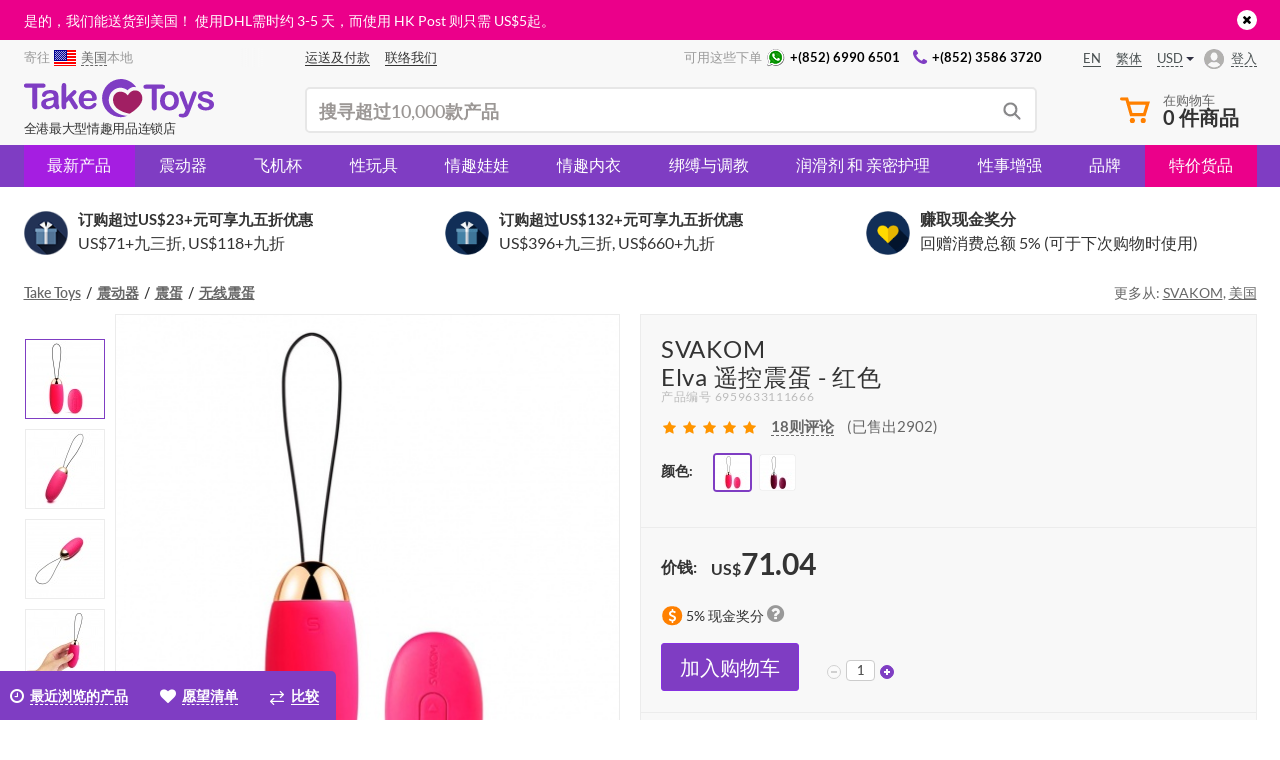

--- FILE ---
content_type: text/html; charset=UTF-8
request_url: https://taketoys.hk/sc/catalog/products/svakom-elva-remote-coontrol-vibrating-bullet-plum-red10080/
body_size: 49312
content:
<!doctype html>
<html class="no-js" lang="ch">
    <head>
        <meta http-equiv="x-ua-compatible" content="ie=edge">

        <meta name="google-site-verification" content="uKGbq3uTMzLlFB-9hqXYPDsaTmFtlOSZmrZKTImfq1U" />
        
        <title>购买 SVAKOM - Elva 遥控震蛋 - 红色 — 网上商店 &mdash; Take Toys 香港</title>
        
<!-- init dataLayer -->
<script data-skip-moving="true">
    dataLayer = [ {'IP': '3.21.75.176'}, {'saleUserId': '213232710'},  ];
</script>
<!-- / init dataLayer -->        <link rel="alternate" hreflang="en-HK" href="https://taketoys.hk/catalog/products/svakom-elva-remote-coontrol-vibrating-bullet-plum-red10080/" /><link rel="alternate" hreflang="en-SG" href="https://taketoys.sg/catalog/products/svakom-elva-remote-coontrol-vibrating-bullet-plum-red10080/" /><link rel="alternate" hreflang="en-GB" href="https://taketoys.net/catalog/products/svakom-elva-remote-coontrol-vibrating-bullet-plum-red10080/" /><link rel="alternate" hreflang="zh-Hant" href="https://taketoys.hk/zh/catalog/products/svakom-elva-remote-coontrol-vibrating-bullet-plum-red10080/" /><link rel="alternate" hreflang="zh-Hant-SG" href="https://taketoys.sg/zh/catalog/products/svakom-elva-remote-coontrol-vibrating-bullet-plum-red10080/" /><link rel="alternate" hreflang="zh-Hant-GB" href="https://taketoys.net/zh/catalog/products/svakom-elva-remote-coontrol-vibrating-bullet-plum-red10080/" /><link rel="alternate" hreflang="zh-Hans-HK" href="https://taketoys.hk/sc/catalog/products/svakom-elva-remote-coontrol-vibrating-bullet-plum-red10080/" /><link rel="alternate" hreflang="zh-Hans-SG" href="https://taketoys.sg/sc/catalog/products/svakom-elva-remote-coontrol-vibrating-bullet-plum-red10080/" /><link rel="alternate" hreflang="zh-Hans-GB" href="https://taketoys.net/sc/catalog/products/svakom-elva-remote-coontrol-vibrating-bullet-plum-red10080/" />
                            <meta name="viewport" content="width=device-width, initial-scale=1.0, maximum-scale=1.0">
            
        
        <meta name="format-detection" content="telephone=no">
        <meta name="SKYPE_TOOLBAR" content="SKYPE_TOOLBAR_PARSER_COMPATIBLE" />

        <link rel="apple-touch-icon" sizes="180x180" href="/local/images/favicon/apple-touch-icon.png">
        <link rel="icon" type="image/png" href="/local/images/favicon/favicon-32x32.png" sizes="32x32">
        <link rel="icon" type="image/png" href="/local/images/favicon/favicon-16x16.png" sizes="16x16">
        <link rel="manifest" href="/local/images/favicon/manifest.json">
        <link rel="mask-icon" href="/local/images/favicon/safari-pinned-tab.svg" color="#5bbad5">
        <link rel="shortcut icon" href="/local/images/favicon/favicon.ico">
        <meta name="msapplication-config" content="/local/images/favicon/browserconfig.xml">
        <meta name="theme-color" content="#ffffff">

                    <link rel="canonical" href="https://taketoys.hk/sc/catalog/products/svakom-elva-remote-coontrol-vibrating-bullet-plum-red10080/"/>
        
        
        <style>
            :root {
                --catalog-list-gap: 6px;
            }
        </style>

                <meta http-equiv="Content-Type" content="text/html; charset=UTF-8">
<meta name="description" content="于香港 Take Toys 购买 SVAKOM - Elva 遥控震蛋 - 红色。 购买HK$300以上免费送货,更高达15%折扣。 隐密包装。">
<script data-skip-moving="true">(function(w, d, n) {var cl = "bx-core";var ht = d.documentElement;var htc = ht ? ht.className : undefined;if (htc === undefined || htc.indexOf(cl) !== -1){return;}var ua = n.userAgent;if (/(iPad;)|(iPhone;)/i.test(ua)){cl += " bx-ios";}else if (/Windows/i.test(ua)){cl += ' bx-win';}else if (/Macintosh/i.test(ua)){cl += " bx-mac";}else if (/Linux/i.test(ua) && !/Android/i.test(ua)){cl += " bx-linux";}else if (/Android/i.test(ua)){cl += " bx-android";}cl += (/(ipad|iphone|android|mobile|touch)/i.test(ua) ? " bx-touch" : " bx-no-touch");cl += w.devicePixelRatio && w.devicePixelRatio >= 2? " bx-retina": " bx-no-retina";if (/AppleWebKit/.test(ua)){cl += " bx-chrome";}else if (/Opera/.test(ua)){cl += " bx-opera";}else if (/Firefox/.test(ua)){cl += " bx-firefox";}ht.className = htc ? htc + " " + cl : cl;})(window, document, navigator);</script>

<link href="/local/dist/css/catalog-detail.bundle.css?1766571297377268" type="text/css"  data-template-style="true"  rel="stylesheet" >






<link rel="preload" href="/local/fonts/lato/Lato-Regular.woff2" as="font" type="font/woff2" crossorigin>
<link rel="stylesheet" type="text/css" media="screen and (max-width:767px)" href="/local/dist/css/media-mobile.bundle.css?1766571302">
<link rel="stylesheet" type="text/css" media="screen and (min-width:1280px)" href="/local/dist/css/media-wide.bundle.css?1766571290">
<meta property="og:title" content="购买 SVAKOM - Elva 遥控震蛋 - 红色 — 网上商店 &mdash; Take Toys" />
<meta property="og:description" content="于香港 Take Toys 购买 SVAKOM - Elva 遥控震蛋 - 红色。 购买HK$300以上免费送货,更高达15%折扣。 隐密包装。" />
<meta property="fb:app_id" content="1048338088550151" />
<meta property="og:url" content="https://taketoys.hk/sc/catalog/products/svakom-elva-remote-coontrol-vibrating-bullet-plum-red10080/" />
<meta property="og:image" content="https://taketoys.hk/upload/resize_cache/iblock/e86/600_315_240cd750bba9870f18aada2478b24840a/e86f53f925b451cb806259ad9a3b3f9e.JPG" />
<meta property="og:type" content="article" />

        
    </head>

    <body class=" _is-ch-lang hide-mobile-footer-trust-icons user-anonymous ">
        
<div class="js-mobile-nav" data-url="/sc/local/ajax/tpl/tpl-mobile-menu.php"></div>

<div class="js-header-teaser header-teaser-wrapper" style="background-color: #eb008a;">
    <div class="container">
        <div class="header-teaser">
            <div style="color:#FFF; text-align:left; font-size:14px; line-height:1.7;">
是的，我们能送货到美国！ 使用DHL需时约 3-5 天，而使用 HK Post 则只需 <span class='nobr'>US$5</span>起。
</div>
            <a href="javascript:void(0)" class="close-teaser js-close-teaser"><i class="fa fa-times"></i></a>
        </div>
    </div>
</div>
<!-- Header -->
<header class="header ">
    <div class="container">
        <div class="header-row header-row-top">
            <div class="location-wrapper">
                <div class="selected-location">
                    <span class="hidden-xs">寄往 </span><a class="js-link js-current-region current-region-global-link fancybox.ajax"
   data-fancybox
   data-type="ajax"
   data-src="/sc/local/popups/select-city/"
   href="javascript:void(0)"
   title="美国"
><img src="/upload/resize_cache/uf/335/24_18_240cd750bba9870f18aada2478b24840a/3355e96d4277f6947feaa9d8ea017801.png" alt="美国" title="美国" width="24" height="18"><span>美国</span></a><span class="hidden-xs">本地</span>                </div>
            </div>

            <div class="center-block">
                <nav class="nav-wrapper">
                    <menu class="header-user-menu">
                        
            <a href="/sc/delivery-payment/" class="classic-link " >
        <span>运送及付款</span>
    </a>
    

                <a href="/sc/contacts/" class="classic-link " >
        <span>联络我们</span>
    </a>
    

                        </menu>
                </nav>

                <div class="contacts-wrapper">
                    <div class="caption">可用这些下单</div>

                    <nav class="nav-wrapper">
                        <menu class="header-contacts-menu">
                            
            <a href="https://wa.me/85269906501" class="classic-link " rel="nofollow">
        <i class="icon icon-whatsapp"></i><span>+(852) 6990 6501</span>
    </a>
    

                <a href="tel:+85235863720" class="classic-link " >
        <i class="fa fa-phone"></i><span>+(852) 3586 3720</span>
    </a>
    

                            </menu>
                    </nav>
                </div>
            </div>

            <div class="locale-wrapper">
                <div class="lang-switcher-wrapper">
            <div class="lang-switcher">
            <a href="/catalog/products/svakom-elva-remote-coontrol-vibrating-bullet-plum-red10080/" class="classic-link"><span>en</span></a><a href="/zh/catalog/products/svakom-elva-remote-coontrol-vibrating-bullet-plum-red10080/" class="classic-link"><span>繁体</span></a>        </div>
    
            <div class="currency-switcher hidden-xs js-currency-switcher-wrapper">
            <div class="currency current js-currency-switcher">
                <span>USD</span>
            </div>

            <div class="hidden js-currency-tooltip">
                <ul class="list-unstyled">
                                            <li class="currency">
                            <a href="/sc/catalog/products/svakom-elva-remote-coontrol-vibrating-bullet-plum-red10080/?currency=EUR">
                                EUR                            </a>
                        </li>
                                                <li class="currency">
                            <a href="/sc/catalog/products/svakom-elva-remote-coontrol-vibrating-bullet-plum-red10080/?currency=HKD">
                                HKD                            </a>
                        </li>
                                                <li class="currency">
                            <a href="/sc/catalog/products/svakom-elva-remote-coontrol-vibrating-bullet-plum-red10080/?currency=CNY">
                                CNY                            </a>
                        </li>
                                                <li class="currency">
                            <a href="/sc/catalog/products/svakom-elva-remote-coontrol-vibrating-bullet-plum-red10080/?currency=GBP">
                                GBP                            </a>
                        </li>
                                        </ul>
            </div>
        </div>
        </div>            </div>

            <div class="account-wrapper js-account-header-menu__container">
                                    <a href="javascript:void(0)"
                       class="js-link js-fancybox-auth login-link"
                       data-fancybox-type="ajax"
                       data-fancybox-src="/sc/local/popups/login/?socauth=no"
                    >
                        <span>登入</span>
                    </a>
                            </div>
        </div>

        <div class="header-row header-row-bottom tooltip-container js-tooltip-container">
            <div class="js-sticky-header-mobile header-mob-top row">
                <div class="visible-xs menu-burger-wrapper">
                    <div class="menu-burger js-open-mobile-menu js-mobile-nav--wait-on-loading">
                        <div class="burger-line"></div>
                        <div class="burger-line"></div>
                        <div class="burger-line"></div>
                    </div>
                </div>

                <div class="logo-wrapper visible-xs">
                    <a class="logo-link"
                       href="/sc/"
                       title="香港成人用品 - TakeToys 性商店 "
                    >
                                <svg class="visible-xs" width="95" height="20" viewBox="0 0 95 20" fill="currentColor" xmlns="http://www.w3.org/2000/svg">
<path d="M9.48557 4.36925H6.67578V13.5955C6.70916 14.0204 6.58308 14.4426 6.32206 14.7798C6.20073 14.902 6.05638 14.999 5.89734 15.0652C5.7383 15.1313 5.56772 15.1654 5.39543 15.1654C5.22314 15.1654 5.05256 15.1313 4.89352 15.0652C4.73448 14.999 4.59013 14.902 4.46879 14.7798C4.20546 14.4455 4.07744 14.0246 4.1101 13.6004V4.36925H1.3003C0.943665 4.40153 0.587936 4.29848 0.303921 4.08062C0.198049 3.98277 0.114708 3.86312 0.059658 3.72995C0.00460845 3.59677 -0.0208383 3.45323 -0.0149232 3.30927C-0.0222146 3.16302 0.00407116 3.01703 0.0619233 2.88248C0.119775 2.74793 0.207663 2.62838 0.318866 2.53296C0.5948 2.32182 0.938684 2.21913 1.28536 2.24434H9.48557C9.8434 2.21586 10.1989 2.32238 10.482 2.54291C10.5852 2.64267 10.6672 2.76215 10.7233 2.89424C10.7793 3.02632 10.8082 3.16831 10.8082 3.31177C10.8082 3.45522 10.7793 3.59721 10.7233 3.72929C10.6672 3.86138 10.5852 3.98086 10.482 4.08062C10.195 4.29258 9.84155 4.39496 9.48557 4.36925Z"/>
<path d="M14.9059 10.4056C14.4175 10.574 13.9181 10.7087 13.4113 10.8087C12.7487 10.953 12.2904 11.0525 12.0363 11.1222C11.7673 11.1943 11.5184 11.3271 11.3089 11.5104C11.1923 11.6097 11.1001 11.7345 11.0396 11.8752C10.9791 12.0159 10.9519 12.1686 10.9602 12.3215C10.9581 12.4946 10.9936 12.666 11.0641 12.824C11.1346 12.9821 11.2385 13.123 11.3687 13.2372C11.6615 13.4961 12.0443 13.6301 12.4348 13.6104C12.8855 13.6166 13.3307 13.5105 13.7301 13.3019C14.0927 13.1301 14.3961 12.8547 14.602 12.5106C14.8573 11.9584 14.9687 11.3507 14.9258 10.744L14.9059 10.4056ZM15.0603 13.8294C14.5527 14.2313 13.995 14.5659 13.4013 14.8246C12.8284 15.0547 12.2153 15.1681 11.5979 15.1581C11.0436 15.1698 10.4948 15.0468 9.99868 14.7998C9.55891 14.5734 9.19133 14.2287 8.93754 13.8045C8.69089 13.4034 8.56147 12.9415 8.56389 12.4708C8.5495 11.8597 8.77065 11.2665 9.18165 10.8137C9.63196 10.3357 10.2239 10.0148 10.8705 9.89803C11.02 9.86319 11.3687 9.78357 11.9914 9.66414C12.6142 9.54471 13.0974 9.43024 13.5209 9.33071C13.9444 9.23119 14.4077 9.10678 14.9059 8.96247C14.9082 8.48364 14.7696 8.01467 14.5073 7.61386C14.2831 7.32025 13.8248 7.17595 13.1223 7.17595C12.6573 7.15009 12.1927 7.23539 11.7673 7.42477C11.4615 7.61396 11.2053 7.87327 11.02 8.18117C10.8795 8.41005 10.7265 8.631 10.5616 8.84302C10.4809 8.90695 10.3882 8.95402 10.2889 8.98137C10.1896 9.00873 10.0858 9.01583 9.98374 9.00227C9.73061 9.008 9.4848 8.91725 9.29623 8.74847C9.2011 8.66798 9.12529 8.56715 9.07441 8.45345C9.02353 8.33975 8.99889 8.21609 9.0023 8.0916C9.01187 7.65057 9.16783 7.2252 9.44569 6.88233C9.80923 6.44001 10.2862 6.10462 10.8257 5.91194C11.5711 5.63604 12.3626 5.50593 13.1572 5.52875C13.9918 5.49637 14.825 5.6213 15.6133 5.89701C16.1706 6.10414 16.6236 6.52262 16.8737 7.06148C17.1467 7.73198 17.2725 8.45323 17.2424 9.17645C17.2424 9.72883 17.2424 10.2016 17.2424 10.5897C17.2424 10.9779 17.2424 11.4059 17.2424 11.8786C17.2472 12.3513 17.321 12.8207 17.4616 13.272C17.5705 13.573 17.6457 13.8851 17.6858 14.2026C17.6808 14.3314 17.6473 14.4575 17.5879 14.5719C17.5285 14.6863 17.4445 14.7862 17.342 14.8645C17.1293 15.0574 16.8521 15.1639 16.5648 15.163C16.2882 15.1482 16.0285 15.0248 15.8425 14.8197C15.5521 14.5197 15.2995 14.1855 15.0902 13.8244"/>
<path d="M24.5358 14.0782L22.4434 10.6494L21.1631 11.8637V13.7398C21.1764 13.931 21.1511 14.123 21.0886 14.3042C21.0262 14.4855 20.9278 14.6523 20.7994 14.7948C20.6946 14.91 20.5669 15.0022 20.4246 15.0656C20.2822 15.129 20.1283 15.1622 19.9724 15.163C19.8114 15.1711 19.6506 15.1427 19.5022 15.0797C19.3537 15.0168 19.2215 14.9211 19.1155 14.7998C18.8857 14.4904 18.7744 14.1091 18.8017 13.7249V3.64271C18.7749 3.22103 18.8812 2.80159 19.1056 2.4434C19.2035 2.30717 19.3343 2.19787 19.4859 2.12566C19.6374 2.05345 19.8048 2.02066 19.9724 2.03035C20.1357 2.0234 20.2985 2.05335 20.4485 2.11798C20.5986 2.1826 20.7322 2.28022 20.8393 2.40358C21.0763 2.71921 21.1913 3.10977 21.1631 3.50337V9.23616L23.8234 6.44938C24.0549 6.19092 24.3083 5.95284 24.5807 5.73776C24.7639 5.60471 24.9871 5.53801 25.2134 5.54866C25.4861 5.54196 25.7507 5.64196 25.9507 5.82733C26.0463 5.91815 26.1218 6.02793 26.1724 6.14962C26.223 6.27132 26.2476 6.40224 26.2446 6.53399C26.2446 6.88233 25.9258 7.34514 25.2831 7.9224L24.0227 9.07194L26.4539 12.8839C26.6332 13.1675 26.7578 13.3815 26.8375 13.5308C26.9117 13.658 26.9528 13.8017 26.957 13.9488C26.9745 14.2746 26.8636 14.5943 26.6482 14.8396C26.543 14.9472 26.4164 15.0317 26.2765 15.0874C26.1366 15.1431 25.9866 15.1689 25.8361 15.163C25.7148 15.1707 25.5932 15.154 25.4785 15.1138C25.3639 15.0736 25.2584 15.0108 25.1685 14.9291C24.9304 14.6667 24.7185 14.3817 24.5358 14.0782Z"/>
<path d="M29.8068 9.59445H34.1012C34.0969 8.93159 33.8648 8.29033 33.4436 7.77807C33.2517 7.57726 33.0191 7.41966 32.7614 7.31582C32.5036 7.21198 32.2267 7.1643 31.949 7.17593C31.6767 7.1674 31.4058 7.21767 31.1547 7.32331C30.9037 7.42894 30.6784 7.58745 30.4943 7.78802C30.0733 8.29871 29.8317 8.93335 29.8068 9.59445ZM34.435 10.948H29.8018C29.7969 11.4412 29.9078 11.9286 30.1256 12.3713C30.3142 12.7523 30.6058 13.073 30.9676 13.2969C31.3166 13.5056 31.7166 13.614 32.1234 13.6104C32.3857 13.6124 32.6472 13.5789 32.9006 13.5109C33.1423 13.4406 33.3723 13.3349 33.5831 13.1973C33.7964 13.0613 33.9995 12.91 34.1909 12.7445L34.9083 12.0876C35.0511 11.979 35.227 11.9228 35.4065 11.9284C35.6202 11.9204 35.8295 11.9913 35.9943 12.1274C36.0702 12.1993 36.1296 12.2869 36.1683 12.384C36.207 12.4811 36.2241 12.5854 36.2185 12.6898C36.2005 12.9573 36.1148 13.2158 35.9694 13.4412C35.771 13.7617 35.5121 14.0405 35.2072 14.2623C34.8236 14.5508 34.3941 14.7729 33.9368 14.9192C33.3654 15.1015 32.7679 15.189 32.1682 15.1779C31.5193 15.2167 30.8694 15.1213 30.2591 14.8978C29.6488 14.6743 29.0912 14.3276 28.6211 13.8791C28.1863 13.4044 27.8504 12.8479 27.6332 12.2421C27.4159 11.6363 27.3216 10.9934 27.3557 10.3509C27.3501 9.68925 27.4562 9.03146 27.6695 8.4051C27.8628 7.83465 28.1733 7.31087 28.5812 6.86739C28.9971 6.42635 29.5083 6.08594 30.0758 5.87211C30.6979 5.63693 31.3586 5.52045 32.0237 5.52874C32.8546 5.50489 33.6762 5.70793 34.4001 6.11596C35.0284 6.46398 35.5463 6.98126 35.8947 7.60888C36.2155 8.18805 36.3868 8.83799 36.3929 9.4999C36.3929 10.0921 36.2235 10.4952 35.8947 10.6544C35.4389 10.8684 34.9381 10.9691 34.435 10.948Z"/>
<path d="M69.2336 4.92162H66.4238V14.1478C66.4596 14.573 66.3333 14.9961 66.07 15.3322C65.9494 15.4556 65.8053 15.5536 65.6461 15.6206C65.487 15.6875 65.3161 15.722 65.1434 15.722C64.9707 15.722 64.7998 15.6875 64.6407 15.6206C64.4815 15.5536 64.3374 15.4556 64.2168 15.3322C63.9526 14.9983 63.8244 14.5771 63.8581 14.1528V4.92162H61.0483C60.6916 4.9539 60.3359 4.85085 60.0519 4.63298C59.9484 4.53236 59.8661 4.41204 59.81 4.27913C59.7538 4.14623 59.7249 4.00343 59.7249 3.85916C59.7249 3.7149 59.7538 3.5721 59.81 3.43919C59.8661 3.30628 59.9484 3.18596 60.0519 3.08534C60.3299 2.87883 60.6727 2.77824 61.0184 2.80168H69.2037C69.5606 2.77419 69.9152 2.87868 70.2001 3.09528C70.3068 3.19268 70.3911 3.31212 70.447 3.44532C70.5029 3.57852 70.5292 3.72228 70.5239 3.86662C70.5278 4.01051 70.5005 4.15355 70.4437 4.28586C70.3869 4.41817 70.3021 4.53659 70.1951 4.63298C69.9097 4.84824 69.555 4.951 69.1987 4.92162"/>
<path d="M75.0774 10.9082C75.1277 10.1077 74.9027 9.31412 74.4397 8.65886C74.239 8.39779 73.9788 8.18842 73.6807 8.04819C73.3825 7.90796 73.0552 7.84093 72.7259 7.85269C72.292 7.84528 71.8662 7.97028 71.5053 8.21099C71.1334 8.47517 70.8489 8.84426 70.6883 9.27096C70.3128 10.3251 70.3128 11.4763 70.6883 12.5305C70.848 12.9549 71.1286 13.3233 71.4954 13.5905C71.8589 13.8385 72.2907 13.9672 72.7309 13.9587C73.0607 13.9707 73.3886 13.9033 73.6869 13.7621C73.9852 13.621 74.2451 13.4102 74.4447 13.1476C74.908 12.4963 75.1332 11.7056 75.0823 10.9082H75.0774ZM77.4587 10.9082C77.4656 11.5728 77.3542 12.2333 77.1299 12.8589C76.9244 13.4311 76.6001 13.9534 76.1784 14.3917C75.7568 14.8259 75.2472 15.1652 74.6838 15.3869C74.0605 15.6239 73.3977 15.7404 72.7309 15.7303C72.0702 15.7388 71.414 15.6206 70.7979 15.382C70.2358 15.1587 69.7275 14.8188 69.3067 14.3847C68.8859 13.9506 68.5621 13.4323 68.3568 12.8639C67.9218 11.5963 67.9218 10.2201 68.3568 8.95247C68.5606 8.38356 68.8833 7.86448 69.3033 7.4297C69.7227 6.9928 70.2329 6.65306 70.7979 6.43442C72.0521 5.97328 73.4296 5.97328 74.6838 6.43442C75.2482 6.65421 75.7582 6.99379 76.1784 7.4297C76.6007 7.86555 76.9251 8.3864 77.1299 8.95745C77.3515 9.58199 77.4611 10.2407 77.4537 10.9032"/>
<path d="M80.6423 16.014L80.8565 15.4815L77.9421 8.15628C77.7995 7.86735 77.7085 7.5558 77.6731 7.23564C77.6734 7.03713 77.7286 6.84255 77.8325 6.67331C77.9345 6.49758 78.0826 6.35304 78.2609 6.2553C78.4337 6.15578 78.6294 6.10264 78.8289 6.10103C78.9738 6.09179 79.119 6.11618 79.2529 6.1723C79.3869 6.22842 79.5061 6.31473 79.6011 6.42449C79.8048 6.70873 79.9597 7.02492 80.0594 7.36005L82.0522 13.1774L83.9503 7.76314C84.0687 7.41302 84.2051 7.0692 84.3588 6.73302C84.4428 6.53619 84.5767 6.36466 84.7474 6.23539C84.9228 6.14051 85.1211 6.09574 85.3203 6.106C85.496 6.11091 85.6675 6.1606 85.8185 6.25031C85.9794 6.34014 86.1122 6.47278 86.2021 6.63349C86.2877 6.78563 86.3339 6.95666 86.3366 7.13113C86.3117 7.24061 86.2719 7.39488 86.222 7.59891C86.1697 7.80773 86.1065 8.01371 86.0327 8.21599L82.9439 16.2877C82.7398 16.8697 82.4777 17.4299 82.1618 17.9597C81.9212 18.3552 81.5765 18.6771 81.1654 18.8903C80.6349 19.1327 80.0543 19.2453 79.4715 19.2188C78.9417 19.2462 78.4117 19.1684 77.9122 18.9899C77.7483 18.9273 77.6089 18.8136 77.5147 18.6657C77.4205 18.5178 77.3764 18.3436 77.3891 18.1688C77.3818 18.0524 77.4003 17.9358 77.4434 17.8274C77.4864 17.719 77.553 17.6215 77.6382 17.5417C77.8457 17.3782 78.107 17.2983 78.3705 17.3178C78.497 17.3185 78.6228 17.337 78.7442 17.3725C78.8714 17.4038 79.0018 17.4205 79.1328 17.4223C79.3534 17.433 79.5734 17.3921 79.7754 17.3029C79.9501 17.2015 80.0946 17.0555 80.1939 16.8799C80.3592 16.5987 80.5041 16.306 80.6273 16.004"/>
<path d="M94.9999 12.6251C95.0275 13.2241 94.8578 13.8155 94.5168 14.309C94.1758 14.8024 93.6823 15.1706 93.1118 15.3571C92.3852 15.6174 91.6166 15.7406 90.845 15.7204C90.0969 15.7378 89.353 15.6041 88.658 15.3273C88.1278 15.123 87.6629 14.7791 87.3128 14.332C87.0438 13.9983 86.8916 13.5858 86.8794 13.1576C86.8785 13.0334 86.9027 12.9103 86.9507 12.7957C86.9986 12.6811 87.0693 12.5773 87.1584 12.4907C87.2506 12.3997 87.3605 12.3285 87.4813 12.2814C87.6021 12.2344 87.7313 12.2124 87.8609 12.217C88.0675 12.2034 88.2718 12.2673 88.4338 12.3962C88.5854 12.5411 88.7132 12.7091 88.8124 12.8938C89.0207 13.2759 89.3201 13.6006 89.6842 13.8393C90.1098 14.0646 90.5882 14.1712 91.0692 14.1479C91.4809 14.1663 91.8882 14.0567 92.235 13.8344C92.3658 13.7621 92.4763 13.6581 92.5564 13.5321C92.6365 13.406 92.6836 13.2618 92.6933 13.1128C92.7047 12.9324 92.6666 12.7523 92.5832 12.5918C92.4998 12.4314 92.3743 12.2966 92.22 12.2021C91.7293 11.9457 91.2041 11.7613 90.6607 11.6547C89.9802 11.4967 89.3138 11.2837 88.6679 11.0177C88.1955 10.8225 87.7744 10.521 87.4374 10.1369C87.1281 9.76045 86.9653 9.28506 86.9791 8.79825C86.9815 8.31799 87.1291 7.84967 87.4025 7.45464C87.7189 7.01145 88.154 6.66647 88.658 6.45936C89.2874 6.19197 89.967 6.06298 90.6507 6.08115C91.2078 6.07537 91.7634 6.13889 92.3047 6.27026C92.7356 6.36979 93.1477 6.5378 93.5253 6.7679C93.8214 6.95037 94.076 7.19278 94.2726 7.47952C94.4305 7.70279 94.5188 7.96766 94.5267 8.2409C94.531 8.36466 94.5093 8.48796 94.4629 8.60282C94.4166 8.71767 94.3466 8.82154 94.2576 8.90773C94.0423 9.09202 93.7634 9.1849 93.4805 9.16652C93.2558 9.1706 93.0363 9.09869 92.8577 8.96248C92.6422 8.77417 92.4469 8.56403 92.2748 8.33545C92.101 8.11281 91.8863 7.92533 91.6421 7.78308C91.3337 7.62841 90.9904 7.55638 90.6457 7.57407C90.2712 7.55929 89.9006 7.65444 89.5796 7.84776C89.455 7.91256 89.35 8.00949 89.2755 8.1285C89.2011 8.24751 89.1598 8.38426 89.1562 8.52456C89.1547 8.64439 89.1825 8.76278 89.2372 8.86945C89.2919 8.97611 89.3718 9.06782 89.47 9.13664C89.7225 9.31891 90.0061 9.45382 90.307 9.53476C90.6607 9.63429 91.1489 9.76368 91.7667 9.91297C92.3904 10.0521 92.9944 10.2677 93.5651 10.5549C93.9822 10.7628 94.3454 11.0643 94.6263 11.4357C94.8652 11.7729 94.9908 12.1772 94.985 12.5903"/>
<path d="M43.0736 13.3715C41.6837 10.53 42.421 6.8077 45.4649 5.10577C48.8925 3.18987 51.8218 5.67307 51.8218 5.67307C51.8218 5.67307 53.6851 3.27446 56.1113 4.18016L56.1511 4.215C55.3085 2.92372 54.1572 1.86229 52.8013 1.12644C51.4454 0.390595 49.9274 0.00347214 48.3843 0C45.8859 0.0569661 43.509 1.08837 41.7622 2.87354C40.0154 4.65871 39.0374 7.05588 39.0374 9.55217C39.0374 12.0485 40.0154 14.4456 41.7622 16.2308C43.509 18.016 45.8859 19.0474 48.3843 19.1043C49.4876 19.0788 50.5768 18.8511 51.5977 18.4325C51.8368 18.343 45.7439 18.542 43.0836 13.3715"/>
<path d="M59.1551 9.88309C59.2797 8.007 58.094 5.98162 56.0415 5.72783C53.1769 5.37948 51.9164 8.21602 51.9164 8.21602C51.9164 8.21602 50.1827 5.83233 47.358 6.42452C45.3304 6.85249 44.329 8.9127 44.5382 10.8037C44.9069 16.2777 52.8281 17.3477 52.8281 17.3477C52.8281 17.3477 59.0754 13.7846 59.1551 9.88309Z" fill="#A11F63"/>
</svg>
        <svg  width="190" height="40" class="hidden-xs" width="95" height="20" viewBox="0 0 95 20" fill="currentColor" xmlns="http://www.w3.org/2000/svg">
<path d="M9.48557 4.36925H6.67578V13.5955C6.70916 14.0204 6.58308 14.4426 6.32206 14.7798C6.20073 14.902 6.05638 14.999 5.89734 15.0652C5.7383 15.1313 5.56772 15.1654 5.39543 15.1654C5.22314 15.1654 5.05256 15.1313 4.89352 15.0652C4.73448 14.999 4.59013 14.902 4.46879 14.7798C4.20546 14.4455 4.07744 14.0246 4.1101 13.6004V4.36925H1.3003C0.943665 4.40153 0.587936 4.29848 0.303921 4.08062C0.198049 3.98277 0.114708 3.86312 0.059658 3.72995C0.00460845 3.59677 -0.0208383 3.45323 -0.0149232 3.30927C-0.0222146 3.16302 0.00407116 3.01703 0.0619233 2.88248C0.119775 2.74793 0.207663 2.62838 0.318866 2.53296C0.5948 2.32182 0.938684 2.21913 1.28536 2.24434H9.48557C9.8434 2.21586 10.1989 2.32238 10.482 2.54291C10.5852 2.64267 10.6672 2.76215 10.7233 2.89424C10.7793 3.02632 10.8082 3.16831 10.8082 3.31177C10.8082 3.45522 10.7793 3.59721 10.7233 3.72929C10.6672 3.86138 10.5852 3.98086 10.482 4.08062C10.195 4.29258 9.84155 4.39496 9.48557 4.36925Z"/>
<path d="M14.9059 10.4056C14.4175 10.574 13.9181 10.7087 13.4113 10.8087C12.7487 10.953 12.2904 11.0525 12.0363 11.1222C11.7673 11.1943 11.5184 11.3271 11.3089 11.5104C11.1923 11.6097 11.1001 11.7345 11.0396 11.8752C10.9791 12.0159 10.9519 12.1686 10.9602 12.3215C10.9581 12.4946 10.9936 12.666 11.0641 12.824C11.1346 12.9821 11.2385 13.123 11.3687 13.2372C11.6615 13.4961 12.0443 13.6301 12.4348 13.6104C12.8855 13.6166 13.3307 13.5105 13.7301 13.3019C14.0927 13.1301 14.3961 12.8547 14.602 12.5106C14.8573 11.9584 14.9687 11.3507 14.9258 10.744L14.9059 10.4056ZM15.0603 13.8294C14.5527 14.2313 13.995 14.5659 13.4013 14.8246C12.8284 15.0547 12.2153 15.1681 11.5979 15.1581C11.0436 15.1698 10.4948 15.0468 9.99868 14.7998C9.55891 14.5734 9.19133 14.2287 8.93754 13.8045C8.69089 13.4034 8.56147 12.9415 8.56389 12.4708C8.5495 11.8597 8.77065 11.2665 9.18165 10.8137C9.63196 10.3357 10.2239 10.0148 10.8705 9.89803C11.02 9.86319 11.3687 9.78357 11.9914 9.66414C12.6142 9.54471 13.0974 9.43024 13.5209 9.33071C13.9444 9.23119 14.4077 9.10678 14.9059 8.96247C14.9082 8.48364 14.7696 8.01467 14.5073 7.61386C14.2831 7.32025 13.8248 7.17595 13.1223 7.17595C12.6573 7.15009 12.1927 7.23539 11.7673 7.42477C11.4615 7.61396 11.2053 7.87327 11.02 8.18117C10.8795 8.41005 10.7265 8.631 10.5616 8.84302C10.4809 8.90695 10.3882 8.95402 10.2889 8.98137C10.1896 9.00873 10.0858 9.01583 9.98374 9.00227C9.73061 9.008 9.4848 8.91725 9.29623 8.74847C9.2011 8.66798 9.12529 8.56715 9.07441 8.45345C9.02353 8.33975 8.99889 8.21609 9.0023 8.0916C9.01187 7.65057 9.16783 7.2252 9.44569 6.88233C9.80923 6.44001 10.2862 6.10462 10.8257 5.91194C11.5711 5.63604 12.3626 5.50593 13.1572 5.52875C13.9918 5.49637 14.825 5.6213 15.6133 5.89701C16.1706 6.10414 16.6236 6.52262 16.8737 7.06148C17.1467 7.73198 17.2725 8.45323 17.2424 9.17645C17.2424 9.72883 17.2424 10.2016 17.2424 10.5897C17.2424 10.9779 17.2424 11.4059 17.2424 11.8786C17.2472 12.3513 17.321 12.8207 17.4616 13.272C17.5705 13.573 17.6457 13.8851 17.6858 14.2026C17.6808 14.3314 17.6473 14.4575 17.5879 14.5719C17.5285 14.6863 17.4445 14.7862 17.342 14.8645C17.1293 15.0574 16.8521 15.1639 16.5648 15.163C16.2882 15.1482 16.0285 15.0248 15.8425 14.8197C15.5521 14.5197 15.2995 14.1855 15.0902 13.8244"/>
<path d="M24.5358 14.0782L22.4434 10.6494L21.1631 11.8637V13.7398C21.1764 13.931 21.1511 14.123 21.0886 14.3042C21.0262 14.4855 20.9278 14.6523 20.7994 14.7948C20.6946 14.91 20.5669 15.0022 20.4246 15.0656C20.2822 15.129 20.1283 15.1622 19.9724 15.163C19.8114 15.1711 19.6506 15.1427 19.5022 15.0797C19.3537 15.0168 19.2215 14.9211 19.1155 14.7998C18.8857 14.4904 18.7744 14.1091 18.8017 13.7249V3.64271C18.7749 3.22103 18.8812 2.80159 19.1056 2.4434C19.2035 2.30717 19.3343 2.19787 19.4859 2.12566C19.6374 2.05345 19.8048 2.02066 19.9724 2.03035C20.1357 2.0234 20.2985 2.05335 20.4485 2.11798C20.5986 2.1826 20.7322 2.28022 20.8393 2.40358C21.0763 2.71921 21.1913 3.10977 21.1631 3.50337V9.23616L23.8234 6.44938C24.0549 6.19092 24.3083 5.95284 24.5807 5.73776C24.7639 5.60471 24.9871 5.53801 25.2134 5.54866C25.4861 5.54196 25.7507 5.64196 25.9507 5.82733C26.0463 5.91815 26.1218 6.02793 26.1724 6.14962C26.223 6.27132 26.2476 6.40224 26.2446 6.53399C26.2446 6.88233 25.9258 7.34514 25.2831 7.9224L24.0227 9.07194L26.4539 12.8839C26.6332 13.1675 26.7578 13.3815 26.8375 13.5308C26.9117 13.658 26.9528 13.8017 26.957 13.9488C26.9745 14.2746 26.8636 14.5943 26.6482 14.8396C26.543 14.9472 26.4164 15.0317 26.2765 15.0874C26.1366 15.1431 25.9866 15.1689 25.8361 15.163C25.7148 15.1707 25.5932 15.154 25.4785 15.1138C25.3639 15.0736 25.2584 15.0108 25.1685 14.9291C24.9304 14.6667 24.7185 14.3817 24.5358 14.0782Z"/>
<path d="M29.8068 9.59445H34.1012C34.0969 8.93159 33.8648 8.29033 33.4436 7.77807C33.2517 7.57726 33.0191 7.41966 32.7614 7.31582C32.5036 7.21198 32.2267 7.1643 31.949 7.17593C31.6767 7.1674 31.4058 7.21767 31.1547 7.32331C30.9037 7.42894 30.6784 7.58745 30.4943 7.78802C30.0733 8.29871 29.8317 8.93335 29.8068 9.59445ZM34.435 10.948H29.8018C29.7969 11.4412 29.9078 11.9286 30.1256 12.3713C30.3142 12.7523 30.6058 13.073 30.9676 13.2969C31.3166 13.5056 31.7166 13.614 32.1234 13.6104C32.3857 13.6124 32.6472 13.5789 32.9006 13.5109C33.1423 13.4406 33.3723 13.3349 33.5831 13.1973C33.7964 13.0613 33.9995 12.91 34.1909 12.7445L34.9083 12.0876C35.0511 11.979 35.227 11.9228 35.4065 11.9284C35.6202 11.9204 35.8295 11.9913 35.9943 12.1274C36.0702 12.1993 36.1296 12.2869 36.1683 12.384C36.207 12.4811 36.2241 12.5854 36.2185 12.6898C36.2005 12.9573 36.1148 13.2158 35.9694 13.4412C35.771 13.7617 35.5121 14.0405 35.2072 14.2623C34.8236 14.5508 34.3941 14.7729 33.9368 14.9192C33.3654 15.1015 32.7679 15.189 32.1682 15.1779C31.5193 15.2167 30.8694 15.1213 30.2591 14.8978C29.6488 14.6743 29.0912 14.3276 28.6211 13.8791C28.1863 13.4044 27.8504 12.8479 27.6332 12.2421C27.4159 11.6363 27.3216 10.9934 27.3557 10.3509C27.3501 9.68925 27.4562 9.03146 27.6695 8.4051C27.8628 7.83465 28.1733 7.31087 28.5812 6.86739C28.9971 6.42635 29.5083 6.08594 30.0758 5.87211C30.6979 5.63693 31.3586 5.52045 32.0237 5.52874C32.8546 5.50489 33.6762 5.70793 34.4001 6.11596C35.0284 6.46398 35.5463 6.98126 35.8947 7.60888C36.2155 8.18805 36.3868 8.83799 36.3929 9.4999C36.3929 10.0921 36.2235 10.4952 35.8947 10.6544C35.4389 10.8684 34.9381 10.9691 34.435 10.948Z"/>
<path d="M69.2336 4.92162H66.4238V14.1478C66.4596 14.573 66.3333 14.9961 66.07 15.3322C65.9494 15.4556 65.8053 15.5536 65.6461 15.6206C65.487 15.6875 65.3161 15.722 65.1434 15.722C64.9707 15.722 64.7998 15.6875 64.6407 15.6206C64.4815 15.5536 64.3374 15.4556 64.2168 15.3322C63.9526 14.9983 63.8244 14.5771 63.8581 14.1528V4.92162H61.0483C60.6916 4.9539 60.3359 4.85085 60.0519 4.63298C59.9484 4.53236 59.8661 4.41204 59.81 4.27913C59.7538 4.14623 59.7249 4.00343 59.7249 3.85916C59.7249 3.7149 59.7538 3.5721 59.81 3.43919C59.8661 3.30628 59.9484 3.18596 60.0519 3.08534C60.3299 2.87883 60.6727 2.77824 61.0184 2.80168H69.2037C69.5606 2.77419 69.9152 2.87868 70.2001 3.09528C70.3068 3.19268 70.3911 3.31212 70.447 3.44532C70.5029 3.57852 70.5292 3.72228 70.5239 3.86662C70.5278 4.01051 70.5005 4.15355 70.4437 4.28586C70.3869 4.41817 70.3021 4.53659 70.1951 4.63298C69.9097 4.84824 69.555 4.951 69.1987 4.92162"/>
<path d="M75.0774 10.9082C75.1277 10.1077 74.9027 9.31412 74.4397 8.65886C74.239 8.39779 73.9788 8.18842 73.6807 8.04819C73.3825 7.90796 73.0552 7.84093 72.7259 7.85269C72.292 7.84528 71.8662 7.97028 71.5053 8.21099C71.1334 8.47517 70.8489 8.84426 70.6883 9.27096C70.3128 10.3251 70.3128 11.4763 70.6883 12.5305C70.848 12.9549 71.1286 13.3233 71.4954 13.5905C71.8589 13.8385 72.2907 13.9672 72.7309 13.9587C73.0607 13.9707 73.3886 13.9033 73.6869 13.7621C73.9852 13.621 74.2451 13.4102 74.4447 13.1476C74.908 12.4963 75.1332 11.7056 75.0823 10.9082H75.0774ZM77.4587 10.9082C77.4656 11.5728 77.3542 12.2333 77.1299 12.8589C76.9244 13.4311 76.6001 13.9534 76.1784 14.3917C75.7568 14.8259 75.2472 15.1652 74.6838 15.3869C74.0605 15.6239 73.3977 15.7404 72.7309 15.7303C72.0702 15.7388 71.414 15.6206 70.7979 15.382C70.2358 15.1587 69.7275 14.8188 69.3067 14.3847C68.8859 13.9506 68.5621 13.4323 68.3568 12.8639C67.9218 11.5963 67.9218 10.2201 68.3568 8.95247C68.5606 8.38356 68.8833 7.86448 69.3033 7.4297C69.7227 6.9928 70.2329 6.65306 70.7979 6.43442C72.0521 5.97328 73.4296 5.97328 74.6838 6.43442C75.2482 6.65421 75.7582 6.99379 76.1784 7.4297C76.6007 7.86555 76.9251 8.3864 77.1299 8.95745C77.3515 9.58199 77.4611 10.2407 77.4537 10.9032"/>
<path d="M80.6423 16.014L80.8565 15.4815L77.9421 8.15628C77.7995 7.86735 77.7085 7.5558 77.6731 7.23564C77.6734 7.03713 77.7286 6.84255 77.8325 6.67331C77.9345 6.49758 78.0826 6.35304 78.2609 6.2553C78.4337 6.15578 78.6294 6.10264 78.8289 6.10103C78.9738 6.09179 79.119 6.11618 79.2529 6.1723C79.3869 6.22842 79.5061 6.31473 79.6011 6.42449C79.8048 6.70873 79.9597 7.02492 80.0594 7.36005L82.0522 13.1774L83.9503 7.76314C84.0687 7.41302 84.2051 7.0692 84.3588 6.73302C84.4428 6.53619 84.5767 6.36466 84.7474 6.23539C84.9228 6.14051 85.1211 6.09574 85.3203 6.106C85.496 6.11091 85.6675 6.1606 85.8185 6.25031C85.9794 6.34014 86.1122 6.47278 86.2021 6.63349C86.2877 6.78563 86.3339 6.95666 86.3366 7.13113C86.3117 7.24061 86.2719 7.39488 86.222 7.59891C86.1697 7.80773 86.1065 8.01371 86.0327 8.21599L82.9439 16.2877C82.7398 16.8697 82.4777 17.4299 82.1618 17.9597C81.9212 18.3552 81.5765 18.6771 81.1654 18.8903C80.6349 19.1327 80.0543 19.2453 79.4715 19.2188C78.9417 19.2462 78.4117 19.1684 77.9122 18.9899C77.7483 18.9273 77.6089 18.8136 77.5147 18.6657C77.4205 18.5178 77.3764 18.3436 77.3891 18.1688C77.3818 18.0524 77.4003 17.9358 77.4434 17.8274C77.4864 17.719 77.553 17.6215 77.6382 17.5417C77.8457 17.3782 78.107 17.2983 78.3705 17.3178C78.497 17.3185 78.6228 17.337 78.7442 17.3725C78.8714 17.4038 79.0018 17.4205 79.1328 17.4223C79.3534 17.433 79.5734 17.3921 79.7754 17.3029C79.9501 17.2015 80.0946 17.0555 80.1939 16.8799C80.3592 16.5987 80.5041 16.306 80.6273 16.004"/>
<path d="M94.9999 12.6251C95.0275 13.2241 94.8578 13.8155 94.5168 14.309C94.1758 14.8024 93.6823 15.1706 93.1118 15.3571C92.3852 15.6174 91.6166 15.7406 90.845 15.7204C90.0969 15.7378 89.353 15.6041 88.658 15.3273C88.1278 15.123 87.6629 14.7791 87.3128 14.332C87.0438 13.9983 86.8916 13.5858 86.8794 13.1576C86.8785 13.0334 86.9027 12.9103 86.9507 12.7957C86.9986 12.6811 87.0693 12.5773 87.1584 12.4907C87.2506 12.3997 87.3605 12.3285 87.4813 12.2814C87.6021 12.2344 87.7313 12.2124 87.8609 12.217C88.0675 12.2034 88.2718 12.2673 88.4338 12.3962C88.5854 12.5411 88.7132 12.7091 88.8124 12.8938C89.0207 13.2759 89.3201 13.6006 89.6842 13.8393C90.1098 14.0646 90.5882 14.1712 91.0692 14.1479C91.4809 14.1663 91.8882 14.0567 92.235 13.8344C92.3658 13.7621 92.4763 13.6581 92.5564 13.5321C92.6365 13.406 92.6836 13.2618 92.6933 13.1128C92.7047 12.9324 92.6666 12.7523 92.5832 12.5918C92.4998 12.4314 92.3743 12.2966 92.22 12.2021C91.7293 11.9457 91.2041 11.7613 90.6607 11.6547C89.9802 11.4967 89.3138 11.2837 88.6679 11.0177C88.1955 10.8225 87.7744 10.521 87.4374 10.1369C87.1281 9.76045 86.9653 9.28506 86.9791 8.79825C86.9815 8.31799 87.1291 7.84967 87.4025 7.45464C87.7189 7.01145 88.154 6.66647 88.658 6.45936C89.2874 6.19197 89.967 6.06298 90.6507 6.08115C91.2078 6.07537 91.7634 6.13889 92.3047 6.27026C92.7356 6.36979 93.1477 6.5378 93.5253 6.7679C93.8214 6.95037 94.076 7.19278 94.2726 7.47952C94.4305 7.70279 94.5188 7.96766 94.5267 8.2409C94.531 8.36466 94.5093 8.48796 94.4629 8.60282C94.4166 8.71767 94.3466 8.82154 94.2576 8.90773C94.0423 9.09202 93.7634 9.1849 93.4805 9.16652C93.2558 9.1706 93.0363 9.09869 92.8577 8.96248C92.6422 8.77417 92.4469 8.56403 92.2748 8.33545C92.101 8.11281 91.8863 7.92533 91.6421 7.78308C91.3337 7.62841 90.9904 7.55638 90.6457 7.57407C90.2712 7.55929 89.9006 7.65444 89.5796 7.84776C89.455 7.91256 89.35 8.00949 89.2755 8.1285C89.2011 8.24751 89.1598 8.38426 89.1562 8.52456C89.1547 8.64439 89.1825 8.76278 89.2372 8.86945C89.2919 8.97611 89.3718 9.06782 89.47 9.13664C89.7225 9.31891 90.0061 9.45382 90.307 9.53476C90.6607 9.63429 91.1489 9.76368 91.7667 9.91297C92.3904 10.0521 92.9944 10.2677 93.5651 10.5549C93.9822 10.7628 94.3454 11.0643 94.6263 11.4357C94.8652 11.7729 94.9908 12.1772 94.985 12.5903"/>
<path d="M43.0736 13.3715C41.6837 10.53 42.421 6.8077 45.4649 5.10577C48.8925 3.18987 51.8218 5.67307 51.8218 5.67307C51.8218 5.67307 53.6851 3.27446 56.1113 4.18016L56.1511 4.215C55.3085 2.92372 54.1572 1.86229 52.8013 1.12644C51.4454 0.390595 49.9274 0.00347214 48.3843 0C45.8859 0.0569661 43.509 1.08837 41.7622 2.87354C40.0154 4.65871 39.0374 7.05588 39.0374 9.55217C39.0374 12.0485 40.0154 14.4456 41.7622 16.2308C43.509 18.016 45.8859 19.0474 48.3843 19.1043C49.4876 19.0788 50.5768 18.8511 51.5977 18.4325C51.8368 18.343 45.7439 18.542 43.0836 13.3715"/>
<path d="M59.1551 9.88309C59.2797 8.007 58.094 5.98162 56.0415 5.72783C53.1769 5.37948 51.9164 8.21602 51.9164 8.21602C51.9164 8.21602 50.1827 5.83233 47.358 6.42452C45.3304 6.85249 44.329 8.9127 44.5382 10.8037C44.9069 16.2777 52.8281 17.3477 52.8281 17.3477C52.8281 17.3477 59.0754 13.7846 59.1551 9.88309Z" fill="#A11F63"/>
</svg>
        <div class="under-logo-text">
                            全港最大型情趣用品连锁店                    </div>
                        </a>
                </div>

                <div class="user-wrapper visible-xs">
                                            <a class="js-link js-fancybox-auth"
                           href="/sc/personal/profile/"
                           data-fancybox-type="ajax"
                           data-fancybox-src="/sc/local/popups/login/"
                        >
                            <svg width="23" height="24" viewBox="0 0 18 19" fill="currentColor" xmlns="http://www.w3.org/2000/svg">
<path d="M9 0C8.01109 0 7.04439 0.293245 6.22215 0.842652C5.3999 1.39206 4.75904 2.17295 4.3806 3.08658C4.00216 4.00021 3.90315 5.00555 4.09607 5.97545C4.289 6.94536 4.7652 7.83627 5.46447 8.53553C6.16373 9.2348 7.05464 9.711 8.02455 9.90393C8.99445 10.0969 9.99979 9.99784 10.9134 9.6194C11.827 9.24096 12.6079 8.6001 13.1573 7.77785C13.7068 6.95561 14 5.98891 14 5C14 3.67392 13.4732 2.40215 12.5355 1.46447C11.5979 0.526784 10.3261 0 9 0ZM9 8C8.40666 8 7.82664 7.82405 7.33329 7.49441C6.83994 7.16476 6.45542 6.69623 6.22836 6.14805C6.0013 5.59987 5.94189 4.99667 6.05764 4.41473C6.1734 3.83279 6.45912 3.29824 6.87868 2.87868C7.29824 2.45912 7.83279 2.1734 8.41473 2.05764C8.99667 1.94189 9.59987 2.0013 10.1481 2.22836C10.6962 2.45542 11.1648 2.83994 11.4944 3.33329C11.8241 3.82664 12 4.40666 12 5C12 5.79565 11.6839 6.55871 11.1213 7.12132C10.5587 7.68393 9.79565 8 9 8ZM18 19V18C18 16.1435 17.2625 14.363 15.9497 13.0503C14.637 11.7375 12.8565 11 11 11H7C5.14348 11 3.36301 11.7375 2.05025 13.0503C0.737498 14.363 0 16.1435 0 18V19H2V18C2 16.6739 2.52678 15.4021 3.46447 14.4645C4.40215 13.5268 5.67392 13 7 13H11C12.3261 13 13.5979 13.5268 14.5355 14.4645C15.4732 15.4021 16 16.6739 16 18V19H18Z"/>
</svg>
                        </a>
                                    </div>

                                    <div class="basket-wrapper js-mini-basket-container">
                        <div class="mini-basket-block header-top-block tooltip-container js-mini-basket"
     data-ajax-url="/sc/local/ajax/tpl/tpl-basket-header.php"
     data-qtip-content="/sc/local/ajax/tpl/tpl-basket-tooltip.php"
     data-delete-handler="/sc/local/templates/.default/components/bitrix/sale.basket.basket.line/header_basket/../../sale.basket.basket/basket/ajax.php"
>
        <a href="/sc/cart/"
       class="js-mini-basket-info js-empty"
    >
        <svg class="visible-xs" width="24" height="24" viewBox="0 0 24 24" fill="currentColor" xmlns="http://www.w3.org/2000/svg">
<path d="M1.02029 0C0.749692 0 0.490177 0.105357 0.298836 0.292893C0.107495 0.48043 0 0.734784 0 1C0 1.26522 0.107495 1.51957 0.298836 1.70711C0.490177 1.89464 0.749692 2 1.02029 2H1.52227C1.74382 2.00038 1.95922 2.07142 2.13593 2.2024C2.31264 2.33338 2.44105 2.51717 2.50175 2.726L5.73811 13.826C5.92115 14.4524 6.30731 15.0034 6.83819 15.3956C7.36907 15.7878 8.01581 16 8.68062 16H18.004C18.6159 16.0001 19.2137 15.8205 19.7204 15.4843C20.2271 15.1481 20.6194 14.6708 20.8466 14.114L23.8544 6.742C23.978 6.43865 24.024 6.11024 23.9882 5.78546C23.9525 5.46068 23.8361 5.14943 23.6493 4.87892C23.4625 4.6084 23.2109 4.38685 22.9165 4.23364C22.6222 4.08042 22.294 4.00021 21.9607 4H4.99534L4.46275 2.176C4.28017 1.54955 3.89448 0.998372 3.36398 0.605793C2.83348 0.213214 2.187 0.000568736 1.52227 0H1.02029ZM7.70115 13.274L5.57894 6H21.9587L18.9509 13.372C18.8751 13.5574 18.7444 13.7163 18.5756 13.8282C18.4069 13.9401 18.2078 14 18.004 14H8.68062C8.45908 13.9996 8.24367 13.9286 8.06697 13.7976C7.89026 13.6666 7.76185 13.4828 7.70115 13.274Z"/>
<path d="M9 24C9.39397 24 9.78407 23.9224 10.1481 23.7716C10.512 23.6209 10.8427 23.3999 11.1213 23.1213C11.3999 22.8427 11.6209 22.512 11.7716 22.1481C11.9224 21.7841 12 21.394 12 21C12 20.606 11.9224 20.2159 11.7716 19.8519C11.6209 19.488 11.3999 19.1573 11.1213 18.8787C10.8427 18.6001 10.512 18.3791 10.1481 18.2284C9.78407 18.0776 9.39397 18 9 18C8.20435 18 7.44129 18.3161 6.87868 18.8787C6.31607 19.4413 6 20.2044 6 21C6 21.7956 6.31607 22.5587 6.87868 23.1213C7.44129 23.6839 8.20435 24 9 24ZM9 22C8.73478 22 8.48043 21.8946 8.29289 21.7071C8.10536 21.5196 8 21.2652 8 21C8 20.7348 8.10536 20.4804 8.29289 20.2929C8.48043 20.1054 8.73478 20 9 20C9.26522 20 9.51957 20.1054 9.70711 20.2929C9.89464 20.4804 10 20.7348 10 21C10 21.2652 9.89464 21.5196 9.70711 21.7071C9.51957 21.8946 9.26522 22 9 22Z"/>
<path d="M17 24C17.394 24 17.7841 23.9224 18.1481 23.7716C18.512 23.6209 18.8427 23.3999 19.1213 23.1213C19.3999 22.8427 19.6209 22.512 19.7716 22.1481C19.9224 21.7841 20 21.394 20 21C20 20.606 19.9224 20.2159 19.7716 19.8519C19.6209 19.488 19.3999 19.1573 19.1213 18.8787C18.8427 18.6001 18.512 18.3791 18.1481 18.2284C17.7841 18.0776 17.394 18 17 18C16.2044 18 15.4413 18.3161 14.8787 18.8787C14.3161 19.4413 14 20.2044 14 21C14 21.7956 14.3161 22.5587 14.8787 23.1213C15.4413 23.6839 16.2044 24 17 24ZM17 22C16.7348 22 16.4804 21.8946 16.2929 21.7071C16.1054 21.5196 16 21.2652 16 21C16 20.7348 16.1054 20.4804 16.2929 20.2929C16.4804 20.1054 16.7348 20 17 20C17.2652 20 17.5196 20.1054 17.7071 20.2929C17.8946 20.4804 18 20.7348 18 21C18 21.2652 17.8946 21.5196 17.7071 21.7071C17.5196 21.8946 17.2652 22 17 22Z"/>
</svg>
        <svg class="hidden-xs" width="263" height="225" viewBox="0 0 263 225" fill="none" xmlns="http://www.w3.org/2000/svg">
<path d="M14 14H59L69.7246 51M69.7246 51L99 152H213L244 51H69.7246Z" stroke="currentColor" stroke-width="28" stroke-linecap="round"/>
<circle cx="108.5" cy="202.5" r="22.5" fill="currentColor"/>
<circle cx="203.5" cy="202.5" r="22.5" fill="currentColor"/>
</svg>

        <span class="hidden-xs">在购物车 </span>

                    <span class="products-count hidden-xs">0 件商品</span>
            </a>
</div>                    </div>
                    
            </div>

            <div class="logo-wrapper hidden-xs">
                <a class="logo-link"
                   href="/sc/"
                   title="香港成人用品 - TakeToys 性商店 "
                >
                            <svg class="visible-xs" width="95" height="20" viewBox="0 0 95 20" fill="currentColor" xmlns="http://www.w3.org/2000/svg">
<path d="M9.48557 4.36925H6.67578V13.5955C6.70916 14.0204 6.58308 14.4426 6.32206 14.7798C6.20073 14.902 6.05638 14.999 5.89734 15.0652C5.7383 15.1313 5.56772 15.1654 5.39543 15.1654C5.22314 15.1654 5.05256 15.1313 4.89352 15.0652C4.73448 14.999 4.59013 14.902 4.46879 14.7798C4.20546 14.4455 4.07744 14.0246 4.1101 13.6004V4.36925H1.3003C0.943665 4.40153 0.587936 4.29848 0.303921 4.08062C0.198049 3.98277 0.114708 3.86312 0.059658 3.72995C0.00460845 3.59677 -0.0208383 3.45323 -0.0149232 3.30927C-0.0222146 3.16302 0.00407116 3.01703 0.0619233 2.88248C0.119775 2.74793 0.207663 2.62838 0.318866 2.53296C0.5948 2.32182 0.938684 2.21913 1.28536 2.24434H9.48557C9.8434 2.21586 10.1989 2.32238 10.482 2.54291C10.5852 2.64267 10.6672 2.76215 10.7233 2.89424C10.7793 3.02632 10.8082 3.16831 10.8082 3.31177C10.8082 3.45522 10.7793 3.59721 10.7233 3.72929C10.6672 3.86138 10.5852 3.98086 10.482 4.08062C10.195 4.29258 9.84155 4.39496 9.48557 4.36925Z"/>
<path d="M14.9059 10.4056C14.4175 10.574 13.9181 10.7087 13.4113 10.8087C12.7487 10.953 12.2904 11.0525 12.0363 11.1222C11.7673 11.1943 11.5184 11.3271 11.3089 11.5104C11.1923 11.6097 11.1001 11.7345 11.0396 11.8752C10.9791 12.0159 10.9519 12.1686 10.9602 12.3215C10.9581 12.4946 10.9936 12.666 11.0641 12.824C11.1346 12.9821 11.2385 13.123 11.3687 13.2372C11.6615 13.4961 12.0443 13.6301 12.4348 13.6104C12.8855 13.6166 13.3307 13.5105 13.7301 13.3019C14.0927 13.1301 14.3961 12.8547 14.602 12.5106C14.8573 11.9584 14.9687 11.3507 14.9258 10.744L14.9059 10.4056ZM15.0603 13.8294C14.5527 14.2313 13.995 14.5659 13.4013 14.8246C12.8284 15.0547 12.2153 15.1681 11.5979 15.1581C11.0436 15.1698 10.4948 15.0468 9.99868 14.7998C9.55891 14.5734 9.19133 14.2287 8.93754 13.8045C8.69089 13.4034 8.56147 12.9415 8.56389 12.4708C8.5495 11.8597 8.77065 11.2665 9.18165 10.8137C9.63196 10.3357 10.2239 10.0148 10.8705 9.89803C11.02 9.86319 11.3687 9.78357 11.9914 9.66414C12.6142 9.54471 13.0974 9.43024 13.5209 9.33071C13.9444 9.23119 14.4077 9.10678 14.9059 8.96247C14.9082 8.48364 14.7696 8.01467 14.5073 7.61386C14.2831 7.32025 13.8248 7.17595 13.1223 7.17595C12.6573 7.15009 12.1927 7.23539 11.7673 7.42477C11.4615 7.61396 11.2053 7.87327 11.02 8.18117C10.8795 8.41005 10.7265 8.631 10.5616 8.84302C10.4809 8.90695 10.3882 8.95402 10.2889 8.98137C10.1896 9.00873 10.0858 9.01583 9.98374 9.00227C9.73061 9.008 9.4848 8.91725 9.29623 8.74847C9.2011 8.66798 9.12529 8.56715 9.07441 8.45345C9.02353 8.33975 8.99889 8.21609 9.0023 8.0916C9.01187 7.65057 9.16783 7.2252 9.44569 6.88233C9.80923 6.44001 10.2862 6.10462 10.8257 5.91194C11.5711 5.63604 12.3626 5.50593 13.1572 5.52875C13.9918 5.49637 14.825 5.6213 15.6133 5.89701C16.1706 6.10414 16.6236 6.52262 16.8737 7.06148C17.1467 7.73198 17.2725 8.45323 17.2424 9.17645C17.2424 9.72883 17.2424 10.2016 17.2424 10.5897C17.2424 10.9779 17.2424 11.4059 17.2424 11.8786C17.2472 12.3513 17.321 12.8207 17.4616 13.272C17.5705 13.573 17.6457 13.8851 17.6858 14.2026C17.6808 14.3314 17.6473 14.4575 17.5879 14.5719C17.5285 14.6863 17.4445 14.7862 17.342 14.8645C17.1293 15.0574 16.8521 15.1639 16.5648 15.163C16.2882 15.1482 16.0285 15.0248 15.8425 14.8197C15.5521 14.5197 15.2995 14.1855 15.0902 13.8244"/>
<path d="M24.5358 14.0782L22.4434 10.6494L21.1631 11.8637V13.7398C21.1764 13.931 21.1511 14.123 21.0886 14.3042C21.0262 14.4855 20.9278 14.6523 20.7994 14.7948C20.6946 14.91 20.5669 15.0022 20.4246 15.0656C20.2822 15.129 20.1283 15.1622 19.9724 15.163C19.8114 15.1711 19.6506 15.1427 19.5022 15.0797C19.3537 15.0168 19.2215 14.9211 19.1155 14.7998C18.8857 14.4904 18.7744 14.1091 18.8017 13.7249V3.64271C18.7749 3.22103 18.8812 2.80159 19.1056 2.4434C19.2035 2.30717 19.3343 2.19787 19.4859 2.12566C19.6374 2.05345 19.8048 2.02066 19.9724 2.03035C20.1357 2.0234 20.2985 2.05335 20.4485 2.11798C20.5986 2.1826 20.7322 2.28022 20.8393 2.40358C21.0763 2.71921 21.1913 3.10977 21.1631 3.50337V9.23616L23.8234 6.44938C24.0549 6.19092 24.3083 5.95284 24.5807 5.73776C24.7639 5.60471 24.9871 5.53801 25.2134 5.54866C25.4861 5.54196 25.7507 5.64196 25.9507 5.82733C26.0463 5.91815 26.1218 6.02793 26.1724 6.14962C26.223 6.27132 26.2476 6.40224 26.2446 6.53399C26.2446 6.88233 25.9258 7.34514 25.2831 7.9224L24.0227 9.07194L26.4539 12.8839C26.6332 13.1675 26.7578 13.3815 26.8375 13.5308C26.9117 13.658 26.9528 13.8017 26.957 13.9488C26.9745 14.2746 26.8636 14.5943 26.6482 14.8396C26.543 14.9472 26.4164 15.0317 26.2765 15.0874C26.1366 15.1431 25.9866 15.1689 25.8361 15.163C25.7148 15.1707 25.5932 15.154 25.4785 15.1138C25.3639 15.0736 25.2584 15.0108 25.1685 14.9291C24.9304 14.6667 24.7185 14.3817 24.5358 14.0782Z"/>
<path d="M29.8068 9.59445H34.1012C34.0969 8.93159 33.8648 8.29033 33.4436 7.77807C33.2517 7.57726 33.0191 7.41966 32.7614 7.31582C32.5036 7.21198 32.2267 7.1643 31.949 7.17593C31.6767 7.1674 31.4058 7.21767 31.1547 7.32331C30.9037 7.42894 30.6784 7.58745 30.4943 7.78802C30.0733 8.29871 29.8317 8.93335 29.8068 9.59445ZM34.435 10.948H29.8018C29.7969 11.4412 29.9078 11.9286 30.1256 12.3713C30.3142 12.7523 30.6058 13.073 30.9676 13.2969C31.3166 13.5056 31.7166 13.614 32.1234 13.6104C32.3857 13.6124 32.6472 13.5789 32.9006 13.5109C33.1423 13.4406 33.3723 13.3349 33.5831 13.1973C33.7964 13.0613 33.9995 12.91 34.1909 12.7445L34.9083 12.0876C35.0511 11.979 35.227 11.9228 35.4065 11.9284C35.6202 11.9204 35.8295 11.9913 35.9943 12.1274C36.0702 12.1993 36.1296 12.2869 36.1683 12.384C36.207 12.4811 36.2241 12.5854 36.2185 12.6898C36.2005 12.9573 36.1148 13.2158 35.9694 13.4412C35.771 13.7617 35.5121 14.0405 35.2072 14.2623C34.8236 14.5508 34.3941 14.7729 33.9368 14.9192C33.3654 15.1015 32.7679 15.189 32.1682 15.1779C31.5193 15.2167 30.8694 15.1213 30.2591 14.8978C29.6488 14.6743 29.0912 14.3276 28.6211 13.8791C28.1863 13.4044 27.8504 12.8479 27.6332 12.2421C27.4159 11.6363 27.3216 10.9934 27.3557 10.3509C27.3501 9.68925 27.4562 9.03146 27.6695 8.4051C27.8628 7.83465 28.1733 7.31087 28.5812 6.86739C28.9971 6.42635 29.5083 6.08594 30.0758 5.87211C30.6979 5.63693 31.3586 5.52045 32.0237 5.52874C32.8546 5.50489 33.6762 5.70793 34.4001 6.11596C35.0284 6.46398 35.5463 6.98126 35.8947 7.60888C36.2155 8.18805 36.3868 8.83799 36.3929 9.4999C36.3929 10.0921 36.2235 10.4952 35.8947 10.6544C35.4389 10.8684 34.9381 10.9691 34.435 10.948Z"/>
<path d="M69.2336 4.92162H66.4238V14.1478C66.4596 14.573 66.3333 14.9961 66.07 15.3322C65.9494 15.4556 65.8053 15.5536 65.6461 15.6206C65.487 15.6875 65.3161 15.722 65.1434 15.722C64.9707 15.722 64.7998 15.6875 64.6407 15.6206C64.4815 15.5536 64.3374 15.4556 64.2168 15.3322C63.9526 14.9983 63.8244 14.5771 63.8581 14.1528V4.92162H61.0483C60.6916 4.9539 60.3359 4.85085 60.0519 4.63298C59.9484 4.53236 59.8661 4.41204 59.81 4.27913C59.7538 4.14623 59.7249 4.00343 59.7249 3.85916C59.7249 3.7149 59.7538 3.5721 59.81 3.43919C59.8661 3.30628 59.9484 3.18596 60.0519 3.08534C60.3299 2.87883 60.6727 2.77824 61.0184 2.80168H69.2037C69.5606 2.77419 69.9152 2.87868 70.2001 3.09528C70.3068 3.19268 70.3911 3.31212 70.447 3.44532C70.5029 3.57852 70.5292 3.72228 70.5239 3.86662C70.5278 4.01051 70.5005 4.15355 70.4437 4.28586C70.3869 4.41817 70.3021 4.53659 70.1951 4.63298C69.9097 4.84824 69.555 4.951 69.1987 4.92162"/>
<path d="M75.0774 10.9082C75.1277 10.1077 74.9027 9.31412 74.4397 8.65886C74.239 8.39779 73.9788 8.18842 73.6807 8.04819C73.3825 7.90796 73.0552 7.84093 72.7259 7.85269C72.292 7.84528 71.8662 7.97028 71.5053 8.21099C71.1334 8.47517 70.8489 8.84426 70.6883 9.27096C70.3128 10.3251 70.3128 11.4763 70.6883 12.5305C70.848 12.9549 71.1286 13.3233 71.4954 13.5905C71.8589 13.8385 72.2907 13.9672 72.7309 13.9587C73.0607 13.9707 73.3886 13.9033 73.6869 13.7621C73.9852 13.621 74.2451 13.4102 74.4447 13.1476C74.908 12.4963 75.1332 11.7056 75.0823 10.9082H75.0774ZM77.4587 10.9082C77.4656 11.5728 77.3542 12.2333 77.1299 12.8589C76.9244 13.4311 76.6001 13.9534 76.1784 14.3917C75.7568 14.8259 75.2472 15.1652 74.6838 15.3869C74.0605 15.6239 73.3977 15.7404 72.7309 15.7303C72.0702 15.7388 71.414 15.6206 70.7979 15.382C70.2358 15.1587 69.7275 14.8188 69.3067 14.3847C68.8859 13.9506 68.5621 13.4323 68.3568 12.8639C67.9218 11.5963 67.9218 10.2201 68.3568 8.95247C68.5606 8.38356 68.8833 7.86448 69.3033 7.4297C69.7227 6.9928 70.2329 6.65306 70.7979 6.43442C72.0521 5.97328 73.4296 5.97328 74.6838 6.43442C75.2482 6.65421 75.7582 6.99379 76.1784 7.4297C76.6007 7.86555 76.9251 8.3864 77.1299 8.95745C77.3515 9.58199 77.4611 10.2407 77.4537 10.9032"/>
<path d="M80.6423 16.014L80.8565 15.4815L77.9421 8.15628C77.7995 7.86735 77.7085 7.5558 77.6731 7.23564C77.6734 7.03713 77.7286 6.84255 77.8325 6.67331C77.9345 6.49758 78.0826 6.35304 78.2609 6.2553C78.4337 6.15578 78.6294 6.10264 78.8289 6.10103C78.9738 6.09179 79.119 6.11618 79.2529 6.1723C79.3869 6.22842 79.5061 6.31473 79.6011 6.42449C79.8048 6.70873 79.9597 7.02492 80.0594 7.36005L82.0522 13.1774L83.9503 7.76314C84.0687 7.41302 84.2051 7.0692 84.3588 6.73302C84.4428 6.53619 84.5767 6.36466 84.7474 6.23539C84.9228 6.14051 85.1211 6.09574 85.3203 6.106C85.496 6.11091 85.6675 6.1606 85.8185 6.25031C85.9794 6.34014 86.1122 6.47278 86.2021 6.63349C86.2877 6.78563 86.3339 6.95666 86.3366 7.13113C86.3117 7.24061 86.2719 7.39488 86.222 7.59891C86.1697 7.80773 86.1065 8.01371 86.0327 8.21599L82.9439 16.2877C82.7398 16.8697 82.4777 17.4299 82.1618 17.9597C81.9212 18.3552 81.5765 18.6771 81.1654 18.8903C80.6349 19.1327 80.0543 19.2453 79.4715 19.2188C78.9417 19.2462 78.4117 19.1684 77.9122 18.9899C77.7483 18.9273 77.6089 18.8136 77.5147 18.6657C77.4205 18.5178 77.3764 18.3436 77.3891 18.1688C77.3818 18.0524 77.4003 17.9358 77.4434 17.8274C77.4864 17.719 77.553 17.6215 77.6382 17.5417C77.8457 17.3782 78.107 17.2983 78.3705 17.3178C78.497 17.3185 78.6228 17.337 78.7442 17.3725C78.8714 17.4038 79.0018 17.4205 79.1328 17.4223C79.3534 17.433 79.5734 17.3921 79.7754 17.3029C79.9501 17.2015 80.0946 17.0555 80.1939 16.8799C80.3592 16.5987 80.5041 16.306 80.6273 16.004"/>
<path d="M94.9999 12.6251C95.0275 13.2241 94.8578 13.8155 94.5168 14.309C94.1758 14.8024 93.6823 15.1706 93.1118 15.3571C92.3852 15.6174 91.6166 15.7406 90.845 15.7204C90.0969 15.7378 89.353 15.6041 88.658 15.3273C88.1278 15.123 87.6629 14.7791 87.3128 14.332C87.0438 13.9983 86.8916 13.5858 86.8794 13.1576C86.8785 13.0334 86.9027 12.9103 86.9507 12.7957C86.9986 12.6811 87.0693 12.5773 87.1584 12.4907C87.2506 12.3997 87.3605 12.3285 87.4813 12.2814C87.6021 12.2344 87.7313 12.2124 87.8609 12.217C88.0675 12.2034 88.2718 12.2673 88.4338 12.3962C88.5854 12.5411 88.7132 12.7091 88.8124 12.8938C89.0207 13.2759 89.3201 13.6006 89.6842 13.8393C90.1098 14.0646 90.5882 14.1712 91.0692 14.1479C91.4809 14.1663 91.8882 14.0567 92.235 13.8344C92.3658 13.7621 92.4763 13.6581 92.5564 13.5321C92.6365 13.406 92.6836 13.2618 92.6933 13.1128C92.7047 12.9324 92.6666 12.7523 92.5832 12.5918C92.4998 12.4314 92.3743 12.2966 92.22 12.2021C91.7293 11.9457 91.2041 11.7613 90.6607 11.6547C89.9802 11.4967 89.3138 11.2837 88.6679 11.0177C88.1955 10.8225 87.7744 10.521 87.4374 10.1369C87.1281 9.76045 86.9653 9.28506 86.9791 8.79825C86.9815 8.31799 87.1291 7.84967 87.4025 7.45464C87.7189 7.01145 88.154 6.66647 88.658 6.45936C89.2874 6.19197 89.967 6.06298 90.6507 6.08115C91.2078 6.07537 91.7634 6.13889 92.3047 6.27026C92.7356 6.36979 93.1477 6.5378 93.5253 6.7679C93.8214 6.95037 94.076 7.19278 94.2726 7.47952C94.4305 7.70279 94.5188 7.96766 94.5267 8.2409C94.531 8.36466 94.5093 8.48796 94.4629 8.60282C94.4166 8.71767 94.3466 8.82154 94.2576 8.90773C94.0423 9.09202 93.7634 9.1849 93.4805 9.16652C93.2558 9.1706 93.0363 9.09869 92.8577 8.96248C92.6422 8.77417 92.4469 8.56403 92.2748 8.33545C92.101 8.11281 91.8863 7.92533 91.6421 7.78308C91.3337 7.62841 90.9904 7.55638 90.6457 7.57407C90.2712 7.55929 89.9006 7.65444 89.5796 7.84776C89.455 7.91256 89.35 8.00949 89.2755 8.1285C89.2011 8.24751 89.1598 8.38426 89.1562 8.52456C89.1547 8.64439 89.1825 8.76278 89.2372 8.86945C89.2919 8.97611 89.3718 9.06782 89.47 9.13664C89.7225 9.31891 90.0061 9.45382 90.307 9.53476C90.6607 9.63429 91.1489 9.76368 91.7667 9.91297C92.3904 10.0521 92.9944 10.2677 93.5651 10.5549C93.9822 10.7628 94.3454 11.0643 94.6263 11.4357C94.8652 11.7729 94.9908 12.1772 94.985 12.5903"/>
<path d="M43.0736 13.3715C41.6837 10.53 42.421 6.8077 45.4649 5.10577C48.8925 3.18987 51.8218 5.67307 51.8218 5.67307C51.8218 5.67307 53.6851 3.27446 56.1113 4.18016L56.1511 4.215C55.3085 2.92372 54.1572 1.86229 52.8013 1.12644C51.4454 0.390595 49.9274 0.00347214 48.3843 0C45.8859 0.0569661 43.509 1.08837 41.7622 2.87354C40.0154 4.65871 39.0374 7.05588 39.0374 9.55217C39.0374 12.0485 40.0154 14.4456 41.7622 16.2308C43.509 18.016 45.8859 19.0474 48.3843 19.1043C49.4876 19.0788 50.5768 18.8511 51.5977 18.4325C51.8368 18.343 45.7439 18.542 43.0836 13.3715"/>
<path d="M59.1551 9.88309C59.2797 8.007 58.094 5.98162 56.0415 5.72783C53.1769 5.37948 51.9164 8.21602 51.9164 8.21602C51.9164 8.21602 50.1827 5.83233 47.358 6.42452C45.3304 6.85249 44.329 8.9127 44.5382 10.8037C44.9069 16.2777 52.8281 17.3477 52.8281 17.3477C52.8281 17.3477 59.0754 13.7846 59.1551 9.88309Z" fill="#A11F63"/>
</svg>
        <svg  width="190" height="40" class="hidden-xs" width="95" height="20" viewBox="0 0 95 20" fill="currentColor" xmlns="http://www.w3.org/2000/svg">
<path d="M9.48557 4.36925H6.67578V13.5955C6.70916 14.0204 6.58308 14.4426 6.32206 14.7798C6.20073 14.902 6.05638 14.999 5.89734 15.0652C5.7383 15.1313 5.56772 15.1654 5.39543 15.1654C5.22314 15.1654 5.05256 15.1313 4.89352 15.0652C4.73448 14.999 4.59013 14.902 4.46879 14.7798C4.20546 14.4455 4.07744 14.0246 4.1101 13.6004V4.36925H1.3003C0.943665 4.40153 0.587936 4.29848 0.303921 4.08062C0.198049 3.98277 0.114708 3.86312 0.059658 3.72995C0.00460845 3.59677 -0.0208383 3.45323 -0.0149232 3.30927C-0.0222146 3.16302 0.00407116 3.01703 0.0619233 2.88248C0.119775 2.74793 0.207663 2.62838 0.318866 2.53296C0.5948 2.32182 0.938684 2.21913 1.28536 2.24434H9.48557C9.8434 2.21586 10.1989 2.32238 10.482 2.54291C10.5852 2.64267 10.6672 2.76215 10.7233 2.89424C10.7793 3.02632 10.8082 3.16831 10.8082 3.31177C10.8082 3.45522 10.7793 3.59721 10.7233 3.72929C10.6672 3.86138 10.5852 3.98086 10.482 4.08062C10.195 4.29258 9.84155 4.39496 9.48557 4.36925Z"/>
<path d="M14.9059 10.4056C14.4175 10.574 13.9181 10.7087 13.4113 10.8087C12.7487 10.953 12.2904 11.0525 12.0363 11.1222C11.7673 11.1943 11.5184 11.3271 11.3089 11.5104C11.1923 11.6097 11.1001 11.7345 11.0396 11.8752C10.9791 12.0159 10.9519 12.1686 10.9602 12.3215C10.9581 12.4946 10.9936 12.666 11.0641 12.824C11.1346 12.9821 11.2385 13.123 11.3687 13.2372C11.6615 13.4961 12.0443 13.6301 12.4348 13.6104C12.8855 13.6166 13.3307 13.5105 13.7301 13.3019C14.0927 13.1301 14.3961 12.8547 14.602 12.5106C14.8573 11.9584 14.9687 11.3507 14.9258 10.744L14.9059 10.4056ZM15.0603 13.8294C14.5527 14.2313 13.995 14.5659 13.4013 14.8246C12.8284 15.0547 12.2153 15.1681 11.5979 15.1581C11.0436 15.1698 10.4948 15.0468 9.99868 14.7998C9.55891 14.5734 9.19133 14.2287 8.93754 13.8045C8.69089 13.4034 8.56147 12.9415 8.56389 12.4708C8.5495 11.8597 8.77065 11.2665 9.18165 10.8137C9.63196 10.3357 10.2239 10.0148 10.8705 9.89803C11.02 9.86319 11.3687 9.78357 11.9914 9.66414C12.6142 9.54471 13.0974 9.43024 13.5209 9.33071C13.9444 9.23119 14.4077 9.10678 14.9059 8.96247C14.9082 8.48364 14.7696 8.01467 14.5073 7.61386C14.2831 7.32025 13.8248 7.17595 13.1223 7.17595C12.6573 7.15009 12.1927 7.23539 11.7673 7.42477C11.4615 7.61396 11.2053 7.87327 11.02 8.18117C10.8795 8.41005 10.7265 8.631 10.5616 8.84302C10.4809 8.90695 10.3882 8.95402 10.2889 8.98137C10.1896 9.00873 10.0858 9.01583 9.98374 9.00227C9.73061 9.008 9.4848 8.91725 9.29623 8.74847C9.2011 8.66798 9.12529 8.56715 9.07441 8.45345C9.02353 8.33975 8.99889 8.21609 9.0023 8.0916C9.01187 7.65057 9.16783 7.2252 9.44569 6.88233C9.80923 6.44001 10.2862 6.10462 10.8257 5.91194C11.5711 5.63604 12.3626 5.50593 13.1572 5.52875C13.9918 5.49637 14.825 5.6213 15.6133 5.89701C16.1706 6.10414 16.6236 6.52262 16.8737 7.06148C17.1467 7.73198 17.2725 8.45323 17.2424 9.17645C17.2424 9.72883 17.2424 10.2016 17.2424 10.5897C17.2424 10.9779 17.2424 11.4059 17.2424 11.8786C17.2472 12.3513 17.321 12.8207 17.4616 13.272C17.5705 13.573 17.6457 13.8851 17.6858 14.2026C17.6808 14.3314 17.6473 14.4575 17.5879 14.5719C17.5285 14.6863 17.4445 14.7862 17.342 14.8645C17.1293 15.0574 16.8521 15.1639 16.5648 15.163C16.2882 15.1482 16.0285 15.0248 15.8425 14.8197C15.5521 14.5197 15.2995 14.1855 15.0902 13.8244"/>
<path d="M24.5358 14.0782L22.4434 10.6494L21.1631 11.8637V13.7398C21.1764 13.931 21.1511 14.123 21.0886 14.3042C21.0262 14.4855 20.9278 14.6523 20.7994 14.7948C20.6946 14.91 20.5669 15.0022 20.4246 15.0656C20.2822 15.129 20.1283 15.1622 19.9724 15.163C19.8114 15.1711 19.6506 15.1427 19.5022 15.0797C19.3537 15.0168 19.2215 14.9211 19.1155 14.7998C18.8857 14.4904 18.7744 14.1091 18.8017 13.7249V3.64271C18.7749 3.22103 18.8812 2.80159 19.1056 2.4434C19.2035 2.30717 19.3343 2.19787 19.4859 2.12566C19.6374 2.05345 19.8048 2.02066 19.9724 2.03035C20.1357 2.0234 20.2985 2.05335 20.4485 2.11798C20.5986 2.1826 20.7322 2.28022 20.8393 2.40358C21.0763 2.71921 21.1913 3.10977 21.1631 3.50337V9.23616L23.8234 6.44938C24.0549 6.19092 24.3083 5.95284 24.5807 5.73776C24.7639 5.60471 24.9871 5.53801 25.2134 5.54866C25.4861 5.54196 25.7507 5.64196 25.9507 5.82733C26.0463 5.91815 26.1218 6.02793 26.1724 6.14962C26.223 6.27132 26.2476 6.40224 26.2446 6.53399C26.2446 6.88233 25.9258 7.34514 25.2831 7.9224L24.0227 9.07194L26.4539 12.8839C26.6332 13.1675 26.7578 13.3815 26.8375 13.5308C26.9117 13.658 26.9528 13.8017 26.957 13.9488C26.9745 14.2746 26.8636 14.5943 26.6482 14.8396C26.543 14.9472 26.4164 15.0317 26.2765 15.0874C26.1366 15.1431 25.9866 15.1689 25.8361 15.163C25.7148 15.1707 25.5932 15.154 25.4785 15.1138C25.3639 15.0736 25.2584 15.0108 25.1685 14.9291C24.9304 14.6667 24.7185 14.3817 24.5358 14.0782Z"/>
<path d="M29.8068 9.59445H34.1012C34.0969 8.93159 33.8648 8.29033 33.4436 7.77807C33.2517 7.57726 33.0191 7.41966 32.7614 7.31582C32.5036 7.21198 32.2267 7.1643 31.949 7.17593C31.6767 7.1674 31.4058 7.21767 31.1547 7.32331C30.9037 7.42894 30.6784 7.58745 30.4943 7.78802C30.0733 8.29871 29.8317 8.93335 29.8068 9.59445ZM34.435 10.948H29.8018C29.7969 11.4412 29.9078 11.9286 30.1256 12.3713C30.3142 12.7523 30.6058 13.073 30.9676 13.2969C31.3166 13.5056 31.7166 13.614 32.1234 13.6104C32.3857 13.6124 32.6472 13.5789 32.9006 13.5109C33.1423 13.4406 33.3723 13.3349 33.5831 13.1973C33.7964 13.0613 33.9995 12.91 34.1909 12.7445L34.9083 12.0876C35.0511 11.979 35.227 11.9228 35.4065 11.9284C35.6202 11.9204 35.8295 11.9913 35.9943 12.1274C36.0702 12.1993 36.1296 12.2869 36.1683 12.384C36.207 12.4811 36.2241 12.5854 36.2185 12.6898C36.2005 12.9573 36.1148 13.2158 35.9694 13.4412C35.771 13.7617 35.5121 14.0405 35.2072 14.2623C34.8236 14.5508 34.3941 14.7729 33.9368 14.9192C33.3654 15.1015 32.7679 15.189 32.1682 15.1779C31.5193 15.2167 30.8694 15.1213 30.2591 14.8978C29.6488 14.6743 29.0912 14.3276 28.6211 13.8791C28.1863 13.4044 27.8504 12.8479 27.6332 12.2421C27.4159 11.6363 27.3216 10.9934 27.3557 10.3509C27.3501 9.68925 27.4562 9.03146 27.6695 8.4051C27.8628 7.83465 28.1733 7.31087 28.5812 6.86739C28.9971 6.42635 29.5083 6.08594 30.0758 5.87211C30.6979 5.63693 31.3586 5.52045 32.0237 5.52874C32.8546 5.50489 33.6762 5.70793 34.4001 6.11596C35.0284 6.46398 35.5463 6.98126 35.8947 7.60888C36.2155 8.18805 36.3868 8.83799 36.3929 9.4999C36.3929 10.0921 36.2235 10.4952 35.8947 10.6544C35.4389 10.8684 34.9381 10.9691 34.435 10.948Z"/>
<path d="M69.2336 4.92162H66.4238V14.1478C66.4596 14.573 66.3333 14.9961 66.07 15.3322C65.9494 15.4556 65.8053 15.5536 65.6461 15.6206C65.487 15.6875 65.3161 15.722 65.1434 15.722C64.9707 15.722 64.7998 15.6875 64.6407 15.6206C64.4815 15.5536 64.3374 15.4556 64.2168 15.3322C63.9526 14.9983 63.8244 14.5771 63.8581 14.1528V4.92162H61.0483C60.6916 4.9539 60.3359 4.85085 60.0519 4.63298C59.9484 4.53236 59.8661 4.41204 59.81 4.27913C59.7538 4.14623 59.7249 4.00343 59.7249 3.85916C59.7249 3.7149 59.7538 3.5721 59.81 3.43919C59.8661 3.30628 59.9484 3.18596 60.0519 3.08534C60.3299 2.87883 60.6727 2.77824 61.0184 2.80168H69.2037C69.5606 2.77419 69.9152 2.87868 70.2001 3.09528C70.3068 3.19268 70.3911 3.31212 70.447 3.44532C70.5029 3.57852 70.5292 3.72228 70.5239 3.86662C70.5278 4.01051 70.5005 4.15355 70.4437 4.28586C70.3869 4.41817 70.3021 4.53659 70.1951 4.63298C69.9097 4.84824 69.555 4.951 69.1987 4.92162"/>
<path d="M75.0774 10.9082C75.1277 10.1077 74.9027 9.31412 74.4397 8.65886C74.239 8.39779 73.9788 8.18842 73.6807 8.04819C73.3825 7.90796 73.0552 7.84093 72.7259 7.85269C72.292 7.84528 71.8662 7.97028 71.5053 8.21099C71.1334 8.47517 70.8489 8.84426 70.6883 9.27096C70.3128 10.3251 70.3128 11.4763 70.6883 12.5305C70.848 12.9549 71.1286 13.3233 71.4954 13.5905C71.8589 13.8385 72.2907 13.9672 72.7309 13.9587C73.0607 13.9707 73.3886 13.9033 73.6869 13.7621C73.9852 13.621 74.2451 13.4102 74.4447 13.1476C74.908 12.4963 75.1332 11.7056 75.0823 10.9082H75.0774ZM77.4587 10.9082C77.4656 11.5728 77.3542 12.2333 77.1299 12.8589C76.9244 13.4311 76.6001 13.9534 76.1784 14.3917C75.7568 14.8259 75.2472 15.1652 74.6838 15.3869C74.0605 15.6239 73.3977 15.7404 72.7309 15.7303C72.0702 15.7388 71.414 15.6206 70.7979 15.382C70.2358 15.1587 69.7275 14.8188 69.3067 14.3847C68.8859 13.9506 68.5621 13.4323 68.3568 12.8639C67.9218 11.5963 67.9218 10.2201 68.3568 8.95247C68.5606 8.38356 68.8833 7.86448 69.3033 7.4297C69.7227 6.9928 70.2329 6.65306 70.7979 6.43442C72.0521 5.97328 73.4296 5.97328 74.6838 6.43442C75.2482 6.65421 75.7582 6.99379 76.1784 7.4297C76.6007 7.86555 76.9251 8.3864 77.1299 8.95745C77.3515 9.58199 77.4611 10.2407 77.4537 10.9032"/>
<path d="M80.6423 16.014L80.8565 15.4815L77.9421 8.15628C77.7995 7.86735 77.7085 7.5558 77.6731 7.23564C77.6734 7.03713 77.7286 6.84255 77.8325 6.67331C77.9345 6.49758 78.0826 6.35304 78.2609 6.2553C78.4337 6.15578 78.6294 6.10264 78.8289 6.10103C78.9738 6.09179 79.119 6.11618 79.2529 6.1723C79.3869 6.22842 79.5061 6.31473 79.6011 6.42449C79.8048 6.70873 79.9597 7.02492 80.0594 7.36005L82.0522 13.1774L83.9503 7.76314C84.0687 7.41302 84.2051 7.0692 84.3588 6.73302C84.4428 6.53619 84.5767 6.36466 84.7474 6.23539C84.9228 6.14051 85.1211 6.09574 85.3203 6.106C85.496 6.11091 85.6675 6.1606 85.8185 6.25031C85.9794 6.34014 86.1122 6.47278 86.2021 6.63349C86.2877 6.78563 86.3339 6.95666 86.3366 7.13113C86.3117 7.24061 86.2719 7.39488 86.222 7.59891C86.1697 7.80773 86.1065 8.01371 86.0327 8.21599L82.9439 16.2877C82.7398 16.8697 82.4777 17.4299 82.1618 17.9597C81.9212 18.3552 81.5765 18.6771 81.1654 18.8903C80.6349 19.1327 80.0543 19.2453 79.4715 19.2188C78.9417 19.2462 78.4117 19.1684 77.9122 18.9899C77.7483 18.9273 77.6089 18.8136 77.5147 18.6657C77.4205 18.5178 77.3764 18.3436 77.3891 18.1688C77.3818 18.0524 77.4003 17.9358 77.4434 17.8274C77.4864 17.719 77.553 17.6215 77.6382 17.5417C77.8457 17.3782 78.107 17.2983 78.3705 17.3178C78.497 17.3185 78.6228 17.337 78.7442 17.3725C78.8714 17.4038 79.0018 17.4205 79.1328 17.4223C79.3534 17.433 79.5734 17.3921 79.7754 17.3029C79.9501 17.2015 80.0946 17.0555 80.1939 16.8799C80.3592 16.5987 80.5041 16.306 80.6273 16.004"/>
<path d="M94.9999 12.6251C95.0275 13.2241 94.8578 13.8155 94.5168 14.309C94.1758 14.8024 93.6823 15.1706 93.1118 15.3571C92.3852 15.6174 91.6166 15.7406 90.845 15.7204C90.0969 15.7378 89.353 15.6041 88.658 15.3273C88.1278 15.123 87.6629 14.7791 87.3128 14.332C87.0438 13.9983 86.8916 13.5858 86.8794 13.1576C86.8785 13.0334 86.9027 12.9103 86.9507 12.7957C86.9986 12.6811 87.0693 12.5773 87.1584 12.4907C87.2506 12.3997 87.3605 12.3285 87.4813 12.2814C87.6021 12.2344 87.7313 12.2124 87.8609 12.217C88.0675 12.2034 88.2718 12.2673 88.4338 12.3962C88.5854 12.5411 88.7132 12.7091 88.8124 12.8938C89.0207 13.2759 89.3201 13.6006 89.6842 13.8393C90.1098 14.0646 90.5882 14.1712 91.0692 14.1479C91.4809 14.1663 91.8882 14.0567 92.235 13.8344C92.3658 13.7621 92.4763 13.6581 92.5564 13.5321C92.6365 13.406 92.6836 13.2618 92.6933 13.1128C92.7047 12.9324 92.6666 12.7523 92.5832 12.5918C92.4998 12.4314 92.3743 12.2966 92.22 12.2021C91.7293 11.9457 91.2041 11.7613 90.6607 11.6547C89.9802 11.4967 89.3138 11.2837 88.6679 11.0177C88.1955 10.8225 87.7744 10.521 87.4374 10.1369C87.1281 9.76045 86.9653 9.28506 86.9791 8.79825C86.9815 8.31799 87.1291 7.84967 87.4025 7.45464C87.7189 7.01145 88.154 6.66647 88.658 6.45936C89.2874 6.19197 89.967 6.06298 90.6507 6.08115C91.2078 6.07537 91.7634 6.13889 92.3047 6.27026C92.7356 6.36979 93.1477 6.5378 93.5253 6.7679C93.8214 6.95037 94.076 7.19278 94.2726 7.47952C94.4305 7.70279 94.5188 7.96766 94.5267 8.2409C94.531 8.36466 94.5093 8.48796 94.4629 8.60282C94.4166 8.71767 94.3466 8.82154 94.2576 8.90773C94.0423 9.09202 93.7634 9.1849 93.4805 9.16652C93.2558 9.1706 93.0363 9.09869 92.8577 8.96248C92.6422 8.77417 92.4469 8.56403 92.2748 8.33545C92.101 8.11281 91.8863 7.92533 91.6421 7.78308C91.3337 7.62841 90.9904 7.55638 90.6457 7.57407C90.2712 7.55929 89.9006 7.65444 89.5796 7.84776C89.455 7.91256 89.35 8.00949 89.2755 8.1285C89.2011 8.24751 89.1598 8.38426 89.1562 8.52456C89.1547 8.64439 89.1825 8.76278 89.2372 8.86945C89.2919 8.97611 89.3718 9.06782 89.47 9.13664C89.7225 9.31891 90.0061 9.45382 90.307 9.53476C90.6607 9.63429 91.1489 9.76368 91.7667 9.91297C92.3904 10.0521 92.9944 10.2677 93.5651 10.5549C93.9822 10.7628 94.3454 11.0643 94.6263 11.4357C94.8652 11.7729 94.9908 12.1772 94.985 12.5903"/>
<path d="M43.0736 13.3715C41.6837 10.53 42.421 6.8077 45.4649 5.10577C48.8925 3.18987 51.8218 5.67307 51.8218 5.67307C51.8218 5.67307 53.6851 3.27446 56.1113 4.18016L56.1511 4.215C55.3085 2.92372 54.1572 1.86229 52.8013 1.12644C51.4454 0.390595 49.9274 0.00347214 48.3843 0C45.8859 0.0569661 43.509 1.08837 41.7622 2.87354C40.0154 4.65871 39.0374 7.05588 39.0374 9.55217C39.0374 12.0485 40.0154 14.4456 41.7622 16.2308C43.509 18.016 45.8859 19.0474 48.3843 19.1043C49.4876 19.0788 50.5768 18.8511 51.5977 18.4325C51.8368 18.343 45.7439 18.542 43.0836 13.3715"/>
<path d="M59.1551 9.88309C59.2797 8.007 58.094 5.98162 56.0415 5.72783C53.1769 5.37948 51.9164 8.21602 51.9164 8.21602C51.9164 8.21602 50.1827 5.83233 47.358 6.42452C45.3304 6.85249 44.329 8.9127 44.5382 10.8037C44.9069 16.2777 52.8281 17.3477 52.8281 17.3477C52.8281 17.3477 59.0754 13.7846 59.1551 9.88309Z" fill="#A11F63"/>
</svg>
        <div class="under-logo-text">
                            全港最大型情趣用品连锁店                    </div>
                    </a>
            </div>

            <div class="center-block js-search-title-scrollto">
                <div class="search-block">
                        <form action="/sc/search/" class="search-form js-search-form">
	    <div id="title-search-small" class="form-group">
            <label class="sr-only" >(search)</label>
            <input class="form-control js-search-input "
                   type="text"
                   name="q"
                   id="title-search-input-small"
                   placeholder="搜寻超过10,000款产品"
                   data-placeholder='震动捧'
                   value=""
                />
            <span class="reset-search hidden js-reset-search"><i class="fa fa-times"></i></span>
            <button type="submit"><svg class="visible-xs" width="19" height="19" viewBox="0 0 19 19" fill="currentColor" xmlns="http://www.w3.org/2000/svg">
<path d="M8 16C9.77498 15.9996 11.4988 15.4054 12.897 14.312L17.293 18.708L18.707 17.294L14.311 12.898C15.405 11.4997 15.9996 9.77544 16 8C16 3.589 12.411 0 8 0C3.589 0 0 3.589 0 8C0 12.411 3.589 16 8 16ZM8 2C11.309 2 14 4.691 14 8C14 11.309 11.309 14 8 14C4.691 14 2 11.309 2 8C2 4.691 4.691 2 8 2Z"/>
</svg>
<i class="icon icon-search hidden-xs"></i></button>
        </div>
    </form>

    <div id="search-title-init-data" style="display: none !important;">{"AJAX_PAGE":"\/sc\/catalog\/products\/svakom-elva-remote-coontrol-vibrating-bullet-plum-red10080\/","CONTAINER_ID":"title-search-small","INPUT_ID":"title-search-input-small","MIN_QUERY_LEN":2}</div>
                </div>
            </div>

            <div class="delivery-wrapper visible-xs">
                <div class="delivery-line">
                    <svg width="12" height="15" viewBox="0 0 12 15" fill="currentColor" xmlns="http://www.w3.org/2000/svg">
<path d="M6.00002 9.00005C7.65454 9.00005 9.00005 7.65454 9.00005 6.00002C9.00005 4.34551 7.65454 3 6.00002 3C4.34551 3 3 4.34551 3 6.00002C3 7.65454 4.34551 9.00005 6.00002 9.00005ZM6.00002 4.50001C6.82728 4.50001 7.50004 5.17277 7.50004 6.00002C7.50004 6.82728 6.82728 7.50004 6.00002 7.50004C5.17277 7.50004 4.50001 6.82728 4.50001 6.00002C4.50001 5.17277 5.17277 4.50001 6.00002 4.50001Z"/>
<path d="M5.56511 14.8606C5.69205 14.9513 5.84413 15 6.00011 15C6.1561 15 6.30818 14.9513 6.43512 14.8606C6.66312 14.6994 12.0219 10.8301 12.0002 6.00005C12.0002 2.69177 9.30839 0 6.00011 0C2.69184 0 6.60288e-05 2.69177 6.60288e-05 5.9963C-0.0216841 10.8301 5.33711 14.6994 5.56511 14.8606ZM6.00011 1.50001C8.48188 1.50001 10.5001 3.51828 10.5001 6.0038C10.5159 9.33232 7.20912 12.3211 6.00011 13.3014C4.79185 12.3203 1.48433 9.33082 1.50008 6.00005C1.50008 3.51828 3.51834 1.50001 6.00011 1.50001Z"/>
</svg>
 <span>运送到 </span><a class="js-link js-current-region current-region-global-link fancybox.ajax"
   data-fancybox
   data-type="ajax"
   data-src="/sc/local/popups/select-city/"
   href="javascript:void(0)"
   title="美国"
><span>美国</span></a>                </div>
            </div>
        </div>
    </div>

    <div class="catalog-nav-wrapper tooltip-container hidden-xs">
        <div class="container">
            <nav class="catalog-nav">
    <ul class="sm sm-clean js-catalog-nav">
        
            
            
                                                        <li>
                        <a href="/sc/catalog/novelties/"
                           class=""
                           style="background-color: rgba(204, 0, 255, 0.5);"                        >最新产品</a>
                    </li>
                                    
            
                    
            
            
                                <li>
                    <a href="/sc/catalog/vibrators/"
                       class=""
                                           >震动器</a>

                    <ul>
                
            
                    
            
            
                                                        <li>
                        <a href="/sc/catalog/top_10_vibrators/"
                           class="                                                                "
                                                   >
                            前10位震动器                        </a>
                    </li>
                                    
            
                    
            
            
                                                        <li>
                        <a href="/sc/catalog/clitoral_stimulators/"
                           class="                                                                "
                                                   >
                            阴蒂刺激器                        </a>
                    </li>
                                    
            
                    
            
            
                                                        <li>
                        <a href="/sc/catalog/rabbit-vibrators/"
                           class="                                                                "
                                                   >
                            兔仔自慰棒                        </a>
                    </li>
                                    
            
                    
            
            
                                                        <li>
                        <a href="/sc/catalog/gspot-vibrators/"
                           class="                                                                "
                                                   >
                            G点自慰棒                        </a>
                    </li>
                                    
            
                    
            
            
                                                        <li>
                        <a href="/sc/catalog/vibro_eggs/"
                           class="                                                                "
                                                   >
                            震蛋                        </a>
                    </li>
                                    
            
                    
            
            
                                                        <li>
                        <a href="/sc/catalog/app-controlled-vibrators/"
                           class="                                                                "
                                                   >
                            App 摇控震蛋                        </a>
                    </li>
                                    
            
                    
            
            
                                                        <li>
                        <a href="/sc/catalog/vibro_grinders/"
                           class="                                                                "
                                                   >
                            震动型坐垫                        </a>
                    </li>
                                    
            
                    
            
            
                                                        <li>
                        <a href="/sc/catalog/vibro-massagers/"
                           class="                                                                "
                                                   >
                            阴蒂按摩器                        </a>
                    </li>
                                    
            
                    
            
            
                                                        <li>
                        <a href="/sc/catalog/vibrating-dildos/"
                           class="                                                                "
                                                   >
                            震动式假阳具                        </a>
                    </li>
                                    
            
                    
            
            
                                                        <li>
                        <a href="/sc/catalog/heating_vibrators/"
                           class="                                                                "
                                                   >
                            热感震动器                        </a>
                    </li>
                                    
            
                    
            
            
                                                        <li>
                        <a href="/sc/catalog/thrusting_vibrators/"
                           class="                                                                "
                                                   >
                            推撞震动棒                        </a>
                    </li>
                                    
            
                    
            
            
                                                        <li>
                        <a href="/sc/catalog/pulsating_vibrators/"
                           class="                                                                "
                                                   >
                            脉动震击震动棒                        </a>
                    </li>
                                    
            
                    
            
            
                                                        <li>
                        <a href="/sc/catalog/bullets/"
                           class="                                                                "
                                                   >
                            震动子弹                        </a>
                    </li>
                                    
            
                    
            
            
                                                        <li>
                        <a href="/sc/catalog/straight-vibrators/"
                           class="                                                                "
                                                   >
                            传统自慰棒                        </a>
                    </li>
                                    
            
                    
            
            
                                                        <li>
                        <a href="/sc/catalog/mini-vibrators/"
                           class="                                                                "
                                                   >
                            迷你自慰棒                        </a>
                    </li>
                                    
            
                    
            
            
                                                        <li>
                        <a href="/sc/catalog/double-ended-vibrators/"
                           class="                                                                "
                                                   >
                            双端震动器                        </a>
                    </li>
                                    
            
                    
                            </ul></li>            
            
                                <li>
                    <a href="/sc/catalog/masturbators/"
                       class=""
                                           >飞机杯</a>

                    <ul>
                
            
                    
            
            
                                                        <li>
                        <a href="/sc/catalog/top_10_masturbators/"
                           class="                                                                "
                                                   >
                            前10位自慰器                        </a>
                    </li>
                                    
            
                    
            
            
                                                        <li>
                        <a href="/sc/catalog/realistic-masturbators/"
                           class="                                                                "
                                                   >
                            仿真飞机杯                        </a>
                    </li>
                                    
            
                    
            
            
                                                        <li>
                        <a href="/sc/catalog/vibro-masturbators/"
                           class="                                                                "
                                                   >
                            电动飞机杯                        </a>
                    </li>
                                    
            
                    
            
            
                                                        <li>
                        <a href="/sc/catalog/large-masturbators/"
                           class="                                                                "
                                                   >
                            大型飞机杯                        </a>
                    </li>
                                    
            
                    
            
            
                                                        <li>
                        <a href="/sc/catalog/medium-masturbators/"
                           class="                                                                "
                                                   >
                            中型飞机杯                        </a>
                    </li>
                                    
            
                    
            
            
                                                        <li>
                        <a href="/sc/catalog/small-masturbators/"
                           class="                                                                "
                                                   >
                            小型飞机杯                        </a>
                    </li>
                                    
            
                    
            
            
                                                        <li>
                        <a href="/sc/catalog/hitech-masturbators/"
                           class="                                                                "
                                                   >
                            科技感飞机杯                        </a>
                    </li>
                                    
            
                    
            
            
                                                        <li>
                        <a href="/sc/catalog/tenga-masturbators/"
                           class="                                                                "
                                                   >
                            Tenga飞机杯                        </a>
                    </li>
                                    
            
                    
            
            
                                                        <li>
                        <a href="/sc/catalog/hentai_masturbators/"
                           class="                                                                "
                                                   >
                            动漫自慰器                        </a>
                    </li>
                                    
            
                    
            
            
                                <li>
                    <a href="/sc/catalog/pornstar_masturbators/"
                       class="parent
                                                                                    "
                                           >色情明星自慰器</a>

                    <ul>
                
            
                    
            
            
                                                        <li>
                        <a href="/sc/catalog/arina_hashimoto_arina_agata/"
                           class="                                                                "
                                                   >
                            桥本有菜                        </a>
                    </li>
                                    
            
                    
            
            
                                                        <li>
                        <a href="/sc/catalog/eimi_fukada/"
                           class="                                                                "
                                                   >
                            深田咏美                        </a>
                    </li>
                                    
            
                    
            
            
                                                        <li>
                        <a href="/sc/catalog/aika/"
                           class="                                                                "
                                                   >
                            AIKA                        </a>
                    </li>
                                    
            
                    
            
            
                                                        <li>
                        <a href="/sc/catalog/aika_yamagishi/"
                           class="                                                                "
                                                   >
                            山岸逢花                         </a>
                    </li>
                                    
            
                    
            
            
                                                        <li>
                        <a href="/sc/catalog/akari_mitani/"
                           class="                                                                "
                                                   >
                            美谷朱里                        </a>
                    </li>
                                    
            
                    
            
            
                                                        <li>
                        <a href="/sc/catalog/anri_okita/"
                           class="                                                                "
                                                   >
                            冲田杏梨                        </a>
                    </li>
                                    
            
                    
            
            
                                                        <li>
                        <a href="/sc/catalog/aoi_kururugi/"
                           class="                                                                "
                                                   >
                            枢木葵                        </a>
                    </li>
                                    
            
                    
            
            
                                                        <li>
                        <a href="/sc/catalog/ichika_matsumoto/"
                           class="                                                                "
                                                   >
                            松本一香                        </a>
                    </li>
                                    
            
                    
            
            
                                                        <li>
                        <a href="/sc/catalog/jinguji_nao/"
                           class="                                                                "
                                                   >
                            神宫寺奈绪                        </a>
                    </li>
                                    
            
                    
            
            
                                                        <li>
                        <a href="/sc/catalog/julia/"
                           class="                                                                "
                                                   >
                            JULIA                        </a>
                    </li>
                                    
            
                    
            
            
                                                        <li>
                        <a href="/sc/catalog/kana_morisawa/"
                           class="                                                                "
                                                   >
                             森泽佳奈                        </a>
                    </li>
                                    
            
                    
            
            
                                                        <li>
                        <a href="/sc/catalog/koyoi_konan/"
                           class="                                                                "
                                                   >
                            小宵虎南                        </a>
                    </li>
                                    
            
                    
            
            
                                                        <li>
                        <a href="/sc/catalog/maria_nagai/"
                           class="                                                                "
                                                   >
                            永井玛丽亚                        </a>
                    </li>
                                    
            
                    
            
            
                                                        <li>
                        <a href="/sc/catalog/mary_tachibana/"
                           class="                                                                "
                                                   >
                            橘玛丽                        </a>
                    </li>
                                    
            
                    
            
            
                                                        <li>
                        <a href="/sc/catalog/mayuki_ito/"
                           class="                                                                "
                                                   >
                            伊藤舞雪                        </a>
                    </li>
                                    
            
                    
            
            
                                                        <li>
                        <a href="/sc/catalog/mia_nanasawa/"
                           class="                                                                "
                                                   >
                            七泽米亚                        </a>
                    </li>
                                    
            
                    
            
            
                                                        <li>
                        <a href="/sc/catalog/mina_kitano/"
                           class="                                                                "
                                                   >
                            北野未奈                        </a>
                    </li>
                                    
            
                    
            
            
                                                        <li>
                        <a href="/sc/catalog/minami_aizawa/"
                           class="                                                                "
                                                   >
                            相泽南                        </a>
                    </li>
                                    
            
                    
            
            
                                                        <li>
                        <a href="/sc/catalog/mizuki_yayoi/"
                           class="                                                                "
                                                   >
                            弥生美月                        </a>
                    </li>
                                    
            
                    
            
            
                                                        <li>
                        <a href="/sc/catalog/nene_tanaka_/"
                           class="                                                                "
                                                   >
                            田中宁宁                        </a>
                    </li>
                                    
            
                    
            
            
                                                        <li>
                        <a href="/sc/catalog/nozomi_ishihara/"
                           class="                                                                "
                                                   >
                            石原希望                        </a>
                    </li>
                                    
            
                    
            
            
                                                        <li>
                        <a href="/sc/catalog/rara_anzai/"
                           class="                                                                "
                                                   >
                            安斋拉拉                        </a>
                    </li>
                                    
            
                    
            
            
                                                        <li>
                        <a href="/sc/catalog/rei_kamiki_/"
                           class="                                                                "
                                                   >
                            Rei Kamiki                         </a>
                    </li>
                                    
            
                    
            
            
                                                        <li>
                        <a href="/sc/catalog/riho_fujimori/"
                           class="                                                                "
                                                   >
                            藤森里穗                          </a>
                    </li>
                                    
            
                    
            
            
                                                        <li>
                        <a href="/sc/catalog/sora_amakawa/"
                           class="                                                                "
                                                   >
                            天川空                        </a>
                    </li>
                                    
            
                    
            
            
                                                        <li>
                        <a href="/sc/catalog/tanaka_lemon/"
                           class="                                                                "
                                                   >
                            田中柠檬                        </a>
                    </li>
                                    
            
                    
            
            
                                                        <li>
                        <a href="/sc/catalog/tsubasa_hachino/"
                           class="                                                                "
                                                   >
                            八乃翼                        </a>
                    </li>
                                    
            
                    
            
            
                                                        <li>
                        <a href="/sc/catalog/takahashi_shoko/"
                           class="                                                                "
                                                   >
                            高桥圣子                        </a>
                    </li>
                                    
            
                    
            
            
                                                        <li>
                        <a href="/sc/catalog/tsukasa_aoi/"
                           class="                                                                "
                                                   >
                            葵司                        </a>
                    </li>
                                    
            
                    
            
            
                                                        <li>
                        <a href="/sc/catalog/yu_shinoda/"
                           class="                                                                "
                                                   >
                            篠田优                        </a>
                    </li>
                                    
            
                    
                            </ul></li>            
            
                                                        <li>
                        <a href="/sc/catalog/double_hole_masturbators/"
                           class="                                                                "
                                                   >
                            双穴自慰器                        </a>
                    </li>
                                    
            
                    
            
            
                                                        <li>
                        <a href="/sc/catalog/cup-masturbators/"
                           class="                                                                "
                                                   >
                            杯形飞机杯                        </a>
                    </li>
                                    
            
                    
            
            
                                                        <li>
                        <a href="/sc/catalog/fleshlight-masturbators/"
                           class="                                                                "
                                                   >
                            Fleshlight飞机杯                        </a>
                    </li>
                                    
            
                    
            
            
                                                        <li>
                        <a href="/sc/catalog/eggs/"
                           class="                                                                "
                                                   >
                            蛋形飞机杯                        </a>
                    </li>
                                    
            
                    
            
            
                                                        <li>
                        <a href="/sc/catalog/boobs/"
                           class="                                                                "
                                                   >
                            仿真乳房                        </a>
                    </li>
                                    
            
                    
            
            
                                                        <li>
                        <a href="/sc/catalog/accessories_for_masturbators/"
                           class="                                                                "
                                                   >
                            自慰器配件                        </a>
                    </li>
                                    
            
                    
                            </ul></li>            
            
                                <li>
                    <a href="/sc/catalog/sex-toys/"
                       class=""
                                           >性玩具</a>

                    <ul>
                
            
                    
            
            
                                                        <li>
                        <a href="/sc/catalog/top_choice_for_her/"
                           class="                                                                "
                                                   >
                            给她的首选                        </a>
                    </li>
                                    
            
                    
            
            
                                                        <li>
                        <a href="/sc/catalog/top_choice_for_him/"
                           class="                                                                "
                                                   >
                            给他的首选                        </a>
                    </li>
                                    
            
                    
            
            
                                                        <li>
                        <a href="/sc/catalog/top_choice_for_couples/"
                           class="                                                                "
                                                   >
                            给情侣们的首选                        </a>
                    </li>
                                    
            
                    
            
            
                                                        <li>
                        <a href="/sc/catalog/smart_toys/"
                           class="                                                                "
                                                   >
                            智能玩具                        </a>
                    </li>
                                    
            
                    
            
            
                                                        <li>
                        <a href="/sc/catalog/anal-toys/"
                           class="                                                                "
                                                   >
                            后庭用品                        </a>
                    </li>
                                    
            
                    
            
            
                                                        <li>
                        <a href="/sc/catalog/dildos/"
                           class="                                                                "
                                                   >
                            仿真阳具                        </a>
                    </li>
                                    
            
                    
            
            
                                                        <li>
                        <a href="/sc/catalog/strapons/"
                           class="                                                                "
                                                   >
                            穿戴式假阳具                        </a>
                    </li>
                                    
            
                    
            
            
                                                        <li>
                        <a href="/sc/catalog/rings-sleeves/"
                           class="                                                                "
                                                   >
                            持久环/持久套                        </a>
                    </li>
                                    
            
                    
            
            
                                                        <li>
                        <a href="/sc/catalog/fisting/"
                           class="                                                                "
                                                   >
                            拳交玩具与润滑                        </a>
                    </li>
                                    
            
                    
            
            
                                                        <li>
                        <a href="/sc/catalog/pumps/"
                           class="                                                                "
                                                   >
                            泵                        </a>
                    </li>
                                    
            
                    
            
            
                                                        <li>
                        <a href="/sc/catalog/fantasy_toys/"
                           class="                                                                "
                                                   >
                            奇幻性玩具                          </a>
                    </li>
                                    
            
                    
            
            
                                                        <li>
                        <a href="/sc/catalog/fucking-machines/"
                           class="                                                                "
                                                   >
                            自动做爱机                        </a>
                    </li>
                                    
            
                    
            
            
                                                        <li>
                        <a href="/sc/catalog/vaginal-balls/"
                           class="                                                                "
                                                   >
                            收阴球                        </a>
                    </li>
                                    
            
                    
            
            
                                                        <li>
                        <a href="/sc/catalog/penis_extenders/"
                           class="                                                                "
                                                   >
                            阴茎增长器                        </a>
                    </li>
                                    
            
                    
            
            
                                                        <li>
                        <a href="/sc/catalog/eco_friendly_sex_toys/"
                           class="                                                                "
                                                   >
                            环境友善情趣玩具                        </a>
                    </li>
                                    
            
                    
            
            
                                                        <li>
                        <a href="/sc/catalog/toy-cleaners-deodorants/"
                           class="                                                                "
                                                   >
                            玩具清洁剂 ＆ 护理                        </a>
                    </li>
                                    
            
                    
            
            
                                                        <li>
                        <a href="/sc/catalog/toy-accessories/"
                           class="                                                                "
                                                   >
                            玩具附属品                        </a>
                    </li>
                                    
            
                    
            
            
                                <li>
                    <a href="/sc/catalog/gifts/"
                       class="parent
                                                                                    "
                                           >礼物</a>

                    <ul>
                
            
                    
            
            
                                                        <li>
                        <a href="/sc/catalog/presents/"
                           class="                                                                "
                                                   >
                            给情侣的礼物                        </a>
                    </li>
                                    
            
                    
            
            
                                                        <li>
                        <a href="/sc/catalog/gifts_for_him/"
                           class="                                                                "
                                                   >
                            给他的礼物                        </a>
                    </li>
                                    
            
                    
            
            
                                                        <li>
                        <a href="/sc/catalog/gifts_for_her/"
                           class="                                                                "
                                                   >
                            给她的礼物                        </a>
                    </li>
                                    
            
                    
            
            
                                                        <li>
                        <a href="/sc/catalog/books/"
                           class="                                                                "
                                                   >
                            书籍                        </a>
                    </li>
                                    
            
                    
            
            
                                                        <li>
                        <a href="/sc/catalog/table-games/"
                           class="                                                                "
                                                   >
                            桌上游戏                        </a>
                    </li>
                                    
            
                    
            
            
                                                        <li>
                        <a href="/sc/catalog/erotic-museum/"
                           class="                                                                "
                                                   >
                            情色博物馆                        </a>
                    </li>
                                    
            
                    
            
            
                                                        <li>
                        <a href="/sc/catalog/funny-gifts/"
                           class="                                                                "
                                                   >
                            情趣礼品                        </a>
                    </li>
                                    
            
                    
                            </ul></li></ul></li>            
            
                                <li>
                    <a href="/sc/catalog/sex-dolls/"
                       class=""
                                           >情趣娃娃</a>

                    <ul>
                
            
                    
            
            
                                                        <li>
                        <a href="/sc/catalog/top_10_realistic_dolls/"
                           class="                                                                "
                                                   >
                            十大逼真娃娃                         </a>
                    </li>
                                    
            
                    
            
            
                                                        <li>
                        <a href="/sc/catalog/realistic_dolls/"
                           class="                                                                "
                                                   >
                            仿真情趣娃娃                        </a>
                    </li>
                                    
            
                    
            
            
                                                        <li>
                        <a href="/sc/catalog/female_sex_dolls/"
                           class="                                                                "
                                                   >
                            女性情趣娃娃                         </a>
                    </li>
                                    
            
                    
            
            
                                                        <li>
                        <a href="/sc/catalog/male_sex_dolls/"
                           class="                                                                "
                                                   >
                            男性情趣娃娃                         </a>
                    </li>
                                    
            
                    
            
            
                                                        <li>
                        <a href="/sc/catalog/robot_ai_sex_dolls/"
                           class="                                                                "
                                                   >
                            人工智能性爱娃娃                         </a>
                    </li>
                                    
            
                    
            
            
                                                        <li>
                        <a href="/sc/catalog/asian_sex_dolls/"
                           class="                                                                "
                                                   >
                            亚洲人情趣娃娃                         </a>
                    </li>
                                    
            
                    
            
            
                                                        <li>
                        <a href="/sc/catalog/european_sex_dolls/"
                           class="                                                                "
                                                   >
                            欧洲人性爱娃娃                        </a>
                    </li>
                                    
            
                    
            
            
                                                        <li>
                        <a href="/sc/catalog/japanese_sex_dolls/"
                           class="                                                                "
                                                   >
                            日系情趣娃娃                        </a>
                    </li>
                                    
            
                    
            
            
                                                        <li>
                        <a href="/sc/catalog/anime_hentai_sex_dolls/"
                           class="                                                                "
                                                   >
                            色情动漫情趣娃娃                        </a>
                    </li>
                                    
            
                    
            
            
                                                        <li>
                        <a href="/sc/catalog/cosplay_sex_dolls/"
                           class="                                                                "
                                                   >
                            角色扮演情趣娃娃                         </a>
                    </li>
                                    
            
                    
            
            
                                                        <li>
                        <a href="/sc/catalog/busty_sex_dolls/"
                           class="                                                                "
                                                   >
                            巨乳情趣娃娃                        </a>
                    </li>
                                    
            
                    
            
            
                                                        <li>
                        <a href="/sc/catalog/mini_sex_dolls/"
                           class="                                                                "
                                                   >
                            迷你情趣娃娃                        </a>
                    </li>
                                    
            
                    
            
            
                                                        <li>
                        <a href="/sc/catalog/skinny_sex_dolls/"
                           class="                                                                "
                                                   >
                            苗条身材情趣娃娃                        </a>
                    </li>
                                    
            
                    
            
            
                                                        <li>
                        <a href="/sc/catalog/curvy_sex_dolls/"
                           class="                                                                "
                                                   >
                            曲线美身材情趣娃娃                        </a>
                    </li>
                                    
            
                    
            
            
                                                        <li>
                        <a href="/sc/catalog/athletic_sex_dolls/"
                           class="                                                                "
                                                   >
                            健硕身材情趣娃娃                        </a>
                    </li>
                                    
            
                    
            
            
                                                        <li>
                        <a href="/sc/catalog/bbw_sex_dolls/"
                           class="                                                                "
                                                   >
                            肥美身材情趣娃娃                        </a>
                    </li>
                                    
            
                    
            
            
                                                        <li>
                        <a href="/sc/catalog/pregnant_sex_dolls/"
                           class="                                                                "
                                                   >
                            孕妇造型情趣娃娃                        </a>
                    </li>
                                    
            
                    
            
            
                                                        <li>
                        <a href="/sc/catalog/elf_sex_dolls/"
                           class="                                                                "
                                                   >
                            妖精族造型情趣娃娃                        </a>
                    </li>
                                    
            
                    
            
            
                                                        <li>
                        <a href="/sc/catalog/black_sex_dolls/"
                           class="                                                                "
                                                   >
                            黑人情趣娃娃                         </a>
                    </li>
                                    
            
                    
            
            
                                                        <li>
                        <a href="/sc/catalog/latina_sex_dolls/"
                           class="                                                                "
                                                   >
                            拉丁裔性爱娃娃                         </a>
                    </li>
                                    
            
                    
            
            
                                                        <li>
                        <a href="/sc/catalog/milf_sex_dolls/"
                           class="                                                                "
                                                   >
                            熟女情趣娃娃                         </a>
                    </li>
                                    
            
                    
            
            
                                                        <li>
                        <a href="/sc/catalog/big_ass_sex_dolls/"
                           class="                                                                "
                                                   >
                            大屁股情趣娃娃                        </a>
                    </li>
                                    
            
                    
            
            
                                                        <li>
                        <a href="/sc/catalog/solid-dolls/"
                           class="                                                                "
                                                   >
                            实体娃娃                        </a>
                    </li>
                                    
            
                    
            
            
                                                        <li>
                        <a href="/sc/catalog/inflatable-dolls/"
                           class="                                                                "
                                                   >
                            充气娃娃                        </a>
                    </li>
                                    
            
                    
                            </ul></li>            
            
                                <li>
                    <a href="/sc/catalog/lingerie/"
                       class=""
                                           >情趣内衣</a>

                    <ul>
                
            
                    
            
            
                                                        <li>
                        <a href="/sc/catalog/panties/"
                           class="                                                                "
                                                   >
                            女士内裤                        </a>
                    </li>
                                    
            
                    
            
            
                                                        <li>
                        <a href="/sc/catalog/lingerie-sets/"
                           class="                                                                "
                                                   >
                            内衣套装                        </a>
                    </li>
                                    
            
                    
            
            
                                                        <li>
                        <a href="/sc/catalog/costumes/"
                           class="                                                                "
                                                   >
                            制服                        </a>
                    </li>
                                    
            
                    
            
            
                                                        <li>
                        <a href="/sc/catalog/bodies/"
                           class="                                                                "
                                                   >
                            高叉和连身形内衣                        </a>
                    </li>
                                    
            
                    
            
            
                                                        <li>
                        <a href="/sc/catalog/babydolls/"
                           class="                                                                "
                                                   >
                            性感内衣                        </a>
                    </li>
                                    
            
                    
            
            
                                                        <li>
                        <a href="/sc/catalog/men-underwear/"
                           class="                                                                "
                                                   >
                            男士内衣                        </a>
                    </li>
                                    
            
                    
            
            
                                                        <li>
                        <a href="/sc/catalog/stockings/"
                           class="                                                                "
                                                   >
                            袜                        </a>
                    </li>
                                    
            
                    
            
            
                                                        <li>
                        <a href="/sc/catalog/bodystockings/"
                           class="                                                                "
                                                   >
                            连身袜内衣                        </a>
                    </li>
                                    
            
                    
            
            
                                                        <li>
                        <a href="/sc/catalog/corsets/"
                           class="                                                                "
                                                   >
                            紧身束衣                        </a>
                    </li>
                                    
            
                    
            
            
                                                        <li>
                        <a href="/sc/catalog/dresses/"
                           class="                                                                "
                                                   >
                            连衣裙                        </a>
                    </li>
                                    
            
                    
            
            
                                                        <li>
                        <a href="/sc/catalog/tops/"
                           class="                                                                "
                                                   >
                            性感睡袍                        </a>
                    </li>
                                    
            
                    
            
            
                                                        <li>
                        <a href="/sc/catalog/plus_size_lingerie/"
                           class="                                                                "
                                                   >
                            加码内衣裤                        </a>
                    </li>
                                    
            
                    
            
            
                                                        <li>
                        <a href="/sc/catalog/pantyhose/"
                           class="                                                                "
                                                   >
                            丝袜                        </a>
                    </li>
                                    
            
                    
            
            
                                                        <li>
                        <a href="/sc/catalog/garters/"
                           class="                                                                "
                                                   >
                            吊袜带                        </a>
                    </li>
                                    
            
                    
            
            
                                                        <li>
                        <a href="/sc/catalog/skirts/"
                           class="                                                                "
                                                   >
                            半身裙＆内裤                        </a>
                    </li>
                                    
            
                    
            
            
                                                        <li>
                        <a href="/sc/catalog/edible-lingerie/"
                           class="                                                                "
                                                   >
                            可食用内衣                        </a>
                    </li>
                                    
            
                    
            
            
                                                        <li>
                        <a href="/sc/catalog/miscellenious-lingerie/"
                           class="                                                                "
                                                   >
                            内衣配饰                        </a>
                    </li>
                                    
            
                    
            
            
                                                        <li>
                        <a href="/sc/catalog/wearable_real_body_forms/"
                           class="                                                                "
                                                   >
                            可穿戴仿真身体部位                        </a>
                    </li>
                                    
            
                    
                            </ul></li>            
            
                                <li>
                    <a href="/sc/catalog/bdsm/"
                       class=""
                                           >绑缚与调教</a>

                    <ul>
                
            
                    
            
            
                                                        <li>
                        <a href="/sc/catalog/top_10_bdsm_sets/"
                           class="                                                                "
                                                   >
                            十大 BDSM 套装                         </a>
                    </li>
                                    
            
                    
            
            
                                                        <li>
                        <a href="/sc/catalog/bondage-gear/"
                           class="                                                                "
                                                   >
                            捆绑工具                        </a>
                    </li>
                                    
            
                    
            
            
                                                        <li>
                        <a href="/sc/catalog/cuffs/"
                           class="                                                                "
                                                   >
                            铐                        </a>
                    </li>
                                    
            
                    
            
            
                                                        <li>
                        <a href="/sc/catalog/masks/"
                           class="                                                                "
                                                   >
                            眼罩                        </a>
                    </li>
                                    
            
                    
            
            
                                                        <li>
                        <a href="/sc/catalog/whips-paddles/"
                           class="                                                                "
                                                   >
                            鞭子和拍板                        </a>
                    </li>
                                    
            
                    
            
            
                                                        <li>
                        <a href="/sc/catalog/mouth-gags/"
                           class="                                                                "
                                                   >
                            口塞                        </a>
                    </li>
                                    
            
                    
            
            
                                                        <li>
                        <a href="/sc/catalog/cock-ball-gear/"
                           class="                                                                "
                                                   >
                            阴茎及睾丸用品                        </a>
                    </li>
                                    
            
                    
            
            
                                                        <li>
                        <a href="/sc/catalog/nipple-gear/"
                           class="                                                                "
                                                   >
                            乳头夹                        </a>
                    </li>
                                    
            
                    
            
            
                                                        <li>
                        <a href="/sc/catalog/harnesses_garters/"
                           class="                                                                "
                                                   >
                            穿戴式束带 &amp; 吊袜带                        </a>
                    </li>
                                    
            
                    
            
            
                                                        <li>
                        <a href="/sc/catalog/restrains/"
                           class="                                                                "
                                                   >
                            肢体拘束                        </a>
                    </li>
                                    
            
                    
            
            
                                                        <li>
                        <a href="/sc/catalog/electrosex-gear/"
                           class="                                                                "
                                                   >
                            电动性用品                        </a>
                    </li>
                                    
            
                    
            
            
                                                        <li>
                        <a href="/sc/catalog/candles/"
                           class="                                                                "
                                                   >
                            蜡烛                        </a>
                    </li>
                                    
            
                    
            
            
                                                        <li>
                        <a href="/sc/catalog/sex-position-aids/"
                           class="                                                                "
                                                   >
                            情趣家具                        </a>
                    </li>
                                    
            
                    
            
            
                                                        <li>
                        <a href="/sc/catalog/medical-fetish/"
                           class="                                                                "
                                                   >
                            医疗性用品                        </a>
                    </li>
                                    
            
                    
            
            
                                                        <li>
                        <a href="/sc/catalog/other-sm/"
                           class="                                                                "
                                                   >
                            另类SM配件                        </a>
                    </li>
                                    
            
                    
                            </ul></li>            
            
                                <li>
                    <a href="/sc/catalog/lubes/"
                       class=""
                                           >润滑剂 和 亲密护理</a>

                    <ul>
                
            
                    
            
            
                                <li>
                    <a href="/sc/catalog/condoms/"
                       class="parent
                                                                                    "
                                           >避孕套</a>

                    <ul>
                
            
                    
            
            
                                                        <li>
                        <a href="/sc/catalog/0_01_condoms/"
                           class="                                                                "
                                                   >
                            0.01 避孕套                        </a>
                    </li>
                                    
            
                    
            
            
                                                        <li>
                        <a href="/sc/catalog/super-thin-condoms/"
                           class="                                                                "
                                                   >
                            超薄避孕套                        </a>
                    </li>
                                    
            
                    
            
            
                                                        <li>
                        <a href="/sc/catalog/common-latex-condoms/"
                           class="                                                                "
                                                   >
                            经典乳胶避孕套                        </a>
                    </li>
                                    
            
                    
            
            
                                                        <li>
                        <a href="/sc/catalog/nonlatex-condoms/"
                           class="                                                                "
                                                   >
                            非乳胶避孕套                        </a>
                    </li>
                                    
            
                    
            
            
                                                        <li>
                        <a href="/sc/catalog/05-ribbed-dotted-condoms/"
                           class="                                                                "
                                                   >
                            扭纹及凸点避孕套                        </a>
                    </li>
                                    
            
                    
            
            
                                                        <li>
                        <a href="/sc/catalog/lsize-condoms/"
                           class="                                                                "
                                                   >
                            大码避孕套                        </a>
                    </li>
                                    
            
                    
            
            
                                                        <li>
                        <a href="/sc/catalog/01-sensitive-condoms/"
                           class="                                                                "
                                                   >
                            敏感避孕套                        </a>
                    </li>
                                    
            
                    
            
            
                                                        <li>
                        <a href="/sc/catalog/coloured-condoms/"
                           class="                                                                "
                                                   >
                            颜色避孕套                        </a>
                    </li>
                                    
            
                    
            
            
                                                        <li>
                        <a href="/sc/catalog/flavored-condoms/"
                           class="                                                                "
                                                   >
                            味道避孕套                        </a>
                    </li>
                                    
            
                    
            
            
                                                        <li>
                        <a href="/sc/catalog/vegan_condoms/"
                           class="                                                                "
                                                   >
                            素食主义者避孕套                        </a>
                    </li>
                                    
            
                    
            
            
                                                        <li>
                        <a href="/sc/catalog/finger_condoms/"
                           class="                                                                "
                                                   >
                            手指避孕套                        </a>
                    </li>
                                    
            
                    
            
            
                                                        <li>
                        <a href="/sc/catalog/delay-condoms/"
                           class="                                                                "
                                                   >
                            延时避孕套                        </a>
                    </li>
                                    
            
                    
            
            
                                                        <li>
                        <a href="/sc/catalog/glowinthedark-condoms/"
                           class="                                                                "
                                                   >
                             夜光避孕套                        </a>
                    </li>
                                    
            
                    
            
            
                                                        <li>
                        <a href="/sc/catalog/stimulating-condoms/"
                           class="                                                                "
                                                   >
                            刺激性避孕套                        </a>
                    </li>
                                    
            
                    
            
            
                                                        <li>
                        <a href="/sc/catalog/thin-condoms/"
                           class="                                                                "
                                                   >
                            薄感避孕套                        </a>
                    </li>
                                    
            
                    
            
            
                                                        <li>
                        <a href="/sc/catalog/dental_dam_for_oral/"
                           class="                                                                "
                                                   >
                            口交用胶膜                         </a>
                    </li>
                                    
            
                    
                            </ul></li>            
            
                                <li>
                    <a href="/sc/catalog/intimate-care/"
                       class="parent
                                                                                    "
                                           >个人护理用品</a>

                    <ul>
                
            
                    
            
            
                                                        <li>
                        <a href="/sc/catalog/intimate-creams/"
                           class="                                                                "
                                                   >
                            个人护理软膏                        </a>
                    </li>
                                    
            
                    
            
            
                                                        <li>
                        <a href="/sc/catalog/for-massage/"
                           class="                                                                "
                                                   >
                            按摩用品                        </a>
                    </li>
                                    
            
                    
            
            
                                                        <li>
                        <a href="/sc/catalog/for-bath/"
                           class="                                                                "
                                                   >
                            沐浴用品                        </a>
                    </li>
                                    
            
                    
            
            
                                                        <li>
                        <a href="/sc/catalog/for-shaving/"
                           class="                                                                "
                                                   >
                            毛发护理用品                        </a>
                    </li>
                                    
            
                    
            
            
                                                        <li>
                        <a href="/sc/catalog/menstrual-cup/"
                           class="                                                                "
                                                   >
                            月经杯 &amp; 棉塞                        </a>
                    </li>
                                    
            
                    
                            </ul></li>            
            
                                                        <li>
                        <a href="/sc/catalog/waterbased-lubes-/"
                           class="                                                                "
                                                   >
                            水性润滑剂                        </a>
                    </li>
                                    
            
                    
            
            
                                                        <li>
                        <a href="/sc/catalog/anal_lubes/"
                           class="                                                                "
                                                   >
                            肛门润滑剂                        </a>
                    </li>
                                    
            
                    
            
            
                                                        <li>
                        <a href="/sc/catalog/warming_lubes/"
                           class="                                                                "
                                                   >
                            暖感润滑剂                        </a>
                    </li>
                                    
            
                    
            
            
                                                        <li>
                        <a href="/sc/catalog/stimulating-lubes/"
                           class="                                                                "
                                                   >
                            刺激性润滑剂                        </a>
                    </li>
                                    
            
                    
            
            
                                                        <li>
                        <a href="/sc/catalog/cooling_lubes/"
                           class="                                                                "
                                                   >
                            冷感润滑剂                        </a>
                    </li>
                                    
            
                    
            
            
                                                        <li>
                        <a href="/sc/catalog/silicone-lubes/"
                           class="                                                                "
                                                   >
                            矽性润滑剂                        </a>
                    </li>
                                    
            
                    
            
            
                                                        <li>
                        <a href="/sc/catalog/sprays-serums/"
                           class="                                                                "
                                                   >
                            喷雾或精油                        </a>
                    </li>
                                    
            
                    
            
            
                                                        <li>
                        <a href="/sc/catalog/kinky-lubes/"
                           class="                                                                "
                                                   >
                            重口味润滑剂                        </a>
                    </li>
                                    
            
                    
            
            
                                                        <li>
                        <a href="/sc/catalog/edible-lubes/"
                           class="                                                                "
                                                   >
                            可食用润滑剂                        </a>
                    </li>
                                    
            
                    
            
            
                                                        <li>
                        <a href="/sc/catalog/flavored-lubes/"
                           class="                                                                "
                                                   >
                            香料润滑油                        </a>
                    </li>
                                    
            
                    
            
            
                                                        <li>
                        <a href="/sc/catalog/vegan_lubes/"
                           class="                                                                "
                                                   >
                            纯素润滑剂                        </a>
                    </li>
                                    
            
                    
            
            
                                                        <li>
                        <a href="/sc/catalog/hybrid_lubes/"
                           class="                                                                "
                                                   >
                            水矽混合润滑剂                        </a>
                    </li>
                                    
            
                    
            
            
                                                        <li>
                        <a href="/sc/catalog/repairing-lubes/"
                           class="                                                                "
                                                   >
                            修复性润滑剂                        </a>
                    </li>
                                    
            
                    
                            </ul></li>            
            
                                <li>
                    <a href="/sc/catalog/sexual-enhancers/"
                       class=""
                                           >性事增强</a>

                    <ul>
                
            
                    
            
            
                                                        <li>
                        <a href="/sc/catalog/prolonging/"
                           class="                                                                "
                                                   >
                            延时用品                        </a>
                    </li>
                                    
            
                    
            
            
                                                        <li>
                        <a href="/sc/catalog/stimulating-for-woman/"
                           class="                                                                "
                                                   >
                            女用刺激用品                        </a>
                    </li>
                                    
            
                    
            
            
                                                        <li>
                        <a href="/sc/catalog/stimulating-for-man/"
                           class="                                                                "
                                                   >
                            男用刺激用品                        </a>
                    </li>
                                    
            
                    
            
            
                                                        <li>
                        <a href="/sc/catalog/penis-enlargement/"
                           class="                                                                "
                                                   >
                            阴茎增大                        </a>
                    </li>
                                    
            
                    
            
            
                                                        <li>
                        <a href="/sc/catalog/pills/"
                           class="                                                                "
                                                   >
                            药品                        </a>
                    </li>
                                    
            
                    
            
            
                                                        <li>
                        <a href="/sc/catalog/pheromones/"
                           class="                                                                "
                                                   >
                            费洛蒙                        </a>
                    </li>
                                    
            
                    
            
            
                                                        <li>
                        <a href="/sc/catalog/tightening/"
                           class="                                                                "
                                                   >
                            紧致用品                        </a>
                    </li>
                                    
            
                    
                            </ul></li>            
            
                                <li>
                    <a href="/sc/catalog/brand/"
                       class=""
                                           >品牌</a>

                    <ul>
                
            
                    
            
            
                                                        <li>
                        <a href="/sc/catalog/arcwave/"
                           class="                                                                "
                                                   >
                            Arcwave                        </a>
                    </li>
                                    
            
                    
            
            
                                                        <li>
                        <a href="/sc/catalog/b_swish/"
                           class="                                                                "
                                                   >
                            B Swish                        </a>
                    </li>
                                    
            
                    
            
            
                                                        <li>
                        <a href="/sc/catalog/bathmate/"
                           class="                                                                "
                                                   >
                            Bathmate                        </a>
                    </li>
                                    
            
                    
            
            
                                                        <li>
                        <a href="/sc/catalog/california_exotic_novelities/"
                           class="                                                                "
                                                   >
                            California Exotic Novelities                        </a>
                    </li>
                                    
            
                    
            
            
                                                        <li>
                        <a href="/sc/catalog/drywell/"
                           class="                                                                "
                                                   >
                            Drywell                        </a>
                    </li>
                                    
            
                    
            
            
                                                        <li>
                        <a href="/sc/catalog/exe/"
                           class="                                                                "
                                                   >
                            EXE                        </a>
                    </li>
                                    
            
                    
            
            
                                                        <li>
                        <a href="/sc/catalog/fleshlight/"
                           class="                                                                "
                                                   >
                            Fleshlight                        </a>
                    </li>
                                    
            
                    
            
            
                                                        <li>
                        <a href="/sc/catalog/fun_factory/"
                           class="                                                                "
                                                   >
                            Fun Factory                        </a>
                    </li>
                                    
            
                    
            
            
                                                        <li>
                        <a href="/sc/catalog/kiko/"
                           class="                                                                "
                                                   >
                            KIKO                        </a>
                    </li>
                                    
            
                    
            
            
                                                        <li>
                        <a href="/sc/catalog/king_cock/"
                           class="                                                                "
                                                   >
                            King Cock                        </a>
                    </li>
                                    
            
                    
            
            
                                                        <li>
                        <a href="/sc/catalog/lelo/"
                           class="                                                                "
                                                   >
                            Lelo                        </a>
                    </li>
                                    
            
                    
            
            
                                                        <li>
                        <a href="/sc/catalog/lovense/"
                           class="                                                                "
                                                   >
                            Lovense                        </a>
                    </li>
                                    
            
                    
            
            
                                                        <li>
                        <a href="/sc/catalog/npg/"
                           class="                                                                "
                                                   >
                            NPG                        </a>
                    </li>
                                    
            
                    
            
            
                                                        <li>
                        <a href="/sc/catalog/orgie/"
                           class="                                                                "
                                                   >
                            Orgie                        </a>
                    </li>
                                    
            
                    
            
            
                                                        <li>
                        <a href="/sc/catalog/pjur/"
                           class="                                                                "
                                                   >
                            Pjur                        </a>
                    </li>
                                    
            
                    
            
            
                                                        <li>
                        <a href="/sc/catalog/romp/"
                           class="                                                                "
                                                   >
                            Romp                        </a>
                    </li>
                                    
            
                    
            
            
                                                        <li>
                        <a href="/sc/catalog/svakom/"
                           class="                                                                "
                                                   >
                            SVAKOM                        </a>
                    </li>
                                    
            
                    
            
            
                                                        <li>
                        <a href="/sc/catalog/sagami/"
                           class="                                                                "
                                                   >
                            Sagami                        </a>
                    </li>
                                    
            
                    
            
            
                                                        <li>
                        <a href="/sc/catalog/system_jo/"
                           class="                                                                "
                                                   >
                            System Jo                        </a>
                    </li>
                                    
            
                    
            
            
                                                        <li>
                        <a href="/sc/catalog/taketoys_dolls/"
                           class="                                                                "
                                                   >
                            TakeToys Dolls                        </a>
                    </li>
                                    
            
                    
            
            
                                                        <li>
                        <a href="/sc/catalog/tenga/"
                           class="                                                                "
                                                   >
                            Tenga                        </a>
                    </li>
                                    
            
                    
            
            
                                                        <li>
                        <a href="/sc/catalog/toysheart/"
                           class="                                                                "
                                                   >
                            ToysHeart                        </a>
                    </li>
                                    
            
                    
            
            
                                                        <li>
                        <a href="/sc/catalog/we_vibe/"
                           class="                                                                "
                                                   >
                            We-Vibe                        </a>
                    </li>
                                    
            
                    
            
            
                                                        <li>
                        <a href="/sc/catalog/womanizer/"
                           class="                                                                "
                                                   >
                            Womanizer                        </a>
                    </li>
                                    
            
                    
            
            
                                                        <li>
                        <a href="/sc/catalog/zalo/"
                           class="                                                                "
                                                   >
                            Zalo                        </a>
                    </li>
                                    
            
                    
            
            
                                                        <li>
                        <a href="/sc/catalog/brand/"
                           class="                                                                _bold"
                                                   >
                            查看所有品牌                        </a>
                    </li>
                                    
            
                    
                            </ul></li>            
            
                                                        <li>
                        <a href="/sc/catalog/sale/"
                           class=""
                           style="background-color: #eb008a;"                        >特价货品</a>
                    </li>
                                    
            
                    
            </ul>
</nav>        </div>
    </div>
</header>
<!-- /Header -->

<main role="main"
      class="page-catalog-detail"
      data-page-type="catalog-detail"
      itemscope itemtype="https://schema.org/Product">
            <!-- Advantages block -->
            <div class="container">
        <div class="advantages-block">
                            <div class="hidden-xs">
                    

<div class="row">
            <div class="col-sm-4" >
            <div class="text-wrapper">
                <div class="advantages-block__ico">
                                            <img src="/local/images/blank.gif"
                             data-src="/upload/iblock/3c9/68kmwlz5hbsco8e1nvja8lmeq0ost5y3.png"
                             class="lazy"
                            width="50" height="50"                             alt=""
                        >
                                    </div>

                <div class="advantages-block__text">
                    <b><span style="font-size: 11pt;">订购超过<span class='nobr'>US$23</span>+元可享九五折优惠</span></b><br>
 <span class='nobr'>US$71</span>+九三折, <span class='nobr'>US$118</span>+九折<br>                </div>
            </div>
        </div>
            <div class="col-sm-4" >
            <div class="text-wrapper">
                <div class="advantages-block__ico">
                                            <img src="/local/images/blank.gif"
                             data-src="/upload/iblock/68d/68d464950997d37627eae769d0eb3742.png"
                             class="lazy"
                            width="120" height="120"                             alt=""
                        >
                                    </div>

                <div class="advantages-block__text">
                    <b><span style="font-size: 11pt;">订购超过<span class='nobr'>US$132</span>+元可享九五折优惠</span></b><br>
 <span class='nobr'>US$396</span>+九三折, <span class='nobr'>US$660</span>+九折<br>                </div>
            </div>
        </div>
            <div class="col-sm-4" >
            <div class="text-wrapper">
                <div class="advantages-block__ico">
                                            <img src="/local/images/blank.gif"
                             data-src="/upload/iblock/1b3/1b30b61a63361f496a19adf9dfe479c0.png"
                             class="lazy"
                            width="120" height="120"                             alt=""
                        >
                                    </div>

                <div class="advantages-block__text">
                    <b>赚取现金奖分</b><br>
回赠消费总额 5% (可于下次购物时使用)                </div>
            </div>
        </div>
    </div>
                </div>
            
                    </div>
    </div>
        <!-- /Advantages block -->
    

<div class="container">
    <div class="breadcrumb-container">
        <!-- Breadcrumbs -->
        <div class="breadcrumbs"><ol class="breadcrumb" itemscope itemtype="https://schema.org/BreadcrumbList"><li itemprop="itemListElement" itemscope itemtype="https://schema.org/ListItem"><a itemprop="item" class="secondary-link" href="/sc/"><span itemprop="name">Take Toys</span></a>
            <meta itemprop="position" content="1" /></li><li itemprop="itemListElement" itemscope itemtype="https://schema.org/ListItem"><a itemprop="item" class="secondary-link" href="/sc/catalog/vibrators/"><span itemprop="name">震动器</span></a>
            <meta itemprop="position" content="2" /></li><li itemprop="itemListElement" itemscope itemtype="https://schema.org/ListItem"><a itemprop="item" class="secondary-link" href="/sc/catalog/vibro_eggs/"><span itemprop="name">震蛋</span></a>
            <meta itemprop="position" content="3" /></li><li itemprop="itemListElement" itemscope itemtype="https://schema.org/ListItem"><a itemprop="item" class="secondary-link" href="/sc/catalog/wireless_vibro_eggs/"><span itemprop="name">无线震蛋</span></a>
            <meta itemprop="position" content="4" /></li></ol></div>        <!-- /Breadcrumbs -->
        
    <div class="product-producer">
        更多从:         <a href="/sc/catalog/svakom/">SVAKOM</a>, <a class="" href="/sc/catalog/?set_filter=Y&reference=COUNTRY&reference_value=5902">美国</a>    </div>
    </div>

<!-- Main info -->
<div class="main-info"  data-gtm-list-name="Product card"  data-gtm-product-id="432349" >
            <div class="hidden js-product-list"  data-type="product-detail"  data-currency="HKD"  data-list-name="Product card"  data-products='[{"item_id":432349,"item_name":"SVAKOM - Elva Remote Control Egg Vibrator - Plum Red","item_brand":"SVAKOM","item_category":"Vibrators\/Vibro Eggs\/Wireless Vibro Eggs","price":538,"currency":"HKD","quantity":1}]' ></div>
        
        <div class="row product main-info__primary identifier">
                    <div class="hidden identifier">6959633111666</div>
                <div class="col-xs-12 js-product-gallery-wrapper col-sm-7 col-lg-6">
            
<div class="js-change-offer-block js-product-gallery "
     data-offer="432349"
>
    <!-- Gallery of pictures -->
    <div id="gallery-slider-432349"
         class="gallery-wrapper js-gallery-slider"
         data-id="432349"
    >
                    
<div class="main-image js-main-image  "
     data-label-title=""
>
    
        <div class="swiper-container">
        <div class="swiper-wrapper">
                        <div class="swiper-slide" data-fancybox="gallery" data-src="/upload/iblock/e86/e86f53f925b451cb806259ad9a3b3f9e.JPG">
                <img src="/upload/resize_cache/iblock/e86/505_505_140cd750bba9870f18aada2478b24840a/e86f53f925b451cb806259ad9a3b3f9e.JPG"
                     alt="SVAKOM - Elva 遥控震蛋 - 红色 照片"
                     title="艾娃集成了5+1种智能震动模式，由5+1种不同的震动频率智能组合而成。从"涟漪"到"狂潮"，轻松涌动，带给你最直观的欢愉..."
                     itemprop="image"
                />
            </div>
                        <div class="swiper-slide" data-fancybox="gallery" data-src="/upload/iblock/3d9/3d97adbf6a83adf79ec6eabfb1525c45.jpg">
                <img src="/upload/resize_cache/iblock/3d9/505_505_140cd750bba9870f18aada2478b24840a/3d97adbf6a83adf79ec6eabfb1525c45.jpg"
                     alt="SVAKOM - Elva 遥控震蛋 - 红色 照片"
                     title="艾娃集成了5+1种智能震动模式，由5+1种不同的震动频率智能组合而成。从"涟漪"到"狂潮"，轻松涌动，带给你最直观的欢愉..."
                     itemprop="image"
                />
            </div>
                        <div class="swiper-slide" data-fancybox="gallery" data-src="/upload/iblock/e67/e67700d07a06bfad3b10fa84691f2dbf.jpg">
                <img src="/upload/resize_cache/iblock/e67/505_505_140cd750bba9870f18aada2478b24840a/e67700d07a06bfad3b10fa84691f2dbf.jpg"
                     alt="SVAKOM - Elva 遥控震蛋 - 红色 照片"
                     title="艾娃集成了5+1种智能震动模式，由5+1种不同的震动频率智能组合而成。从"涟漪"到"狂潮"，轻松涌动，带给你最直观的欢愉..."
                     itemprop="image"
                />
            </div>
                        <div class="swiper-slide" data-fancybox="gallery" data-src="/upload/iblock/3ba/3ba7a248251c2a698f54466289ce1b77.JPG">
                <img src="/upload/resize_cache/iblock/3ba/505_505_140cd750bba9870f18aada2478b24840a/3ba7a248251c2a698f54466289ce1b77.JPG"
                     alt="SVAKOM - Elva 遥控震蛋 - 红色 照片"
                     title="艾娃集成了5+1种智能震动模式，由5+1种不同的震动频率智能组合而成。从"涟漪"到"狂潮"，轻松涌动，带给你最直观的欢愉..."
                     itemprop="image"
                />
            </div>
                        <div class="swiper-slide" data-fancybox="gallery" data-src="/upload/iblock/084/0848b00e48e98d3c2b7927a97961165f.JPG">
                <img src="/upload/resize_cache/iblock/084/505_505_140cd750bba9870f18aada2478b24840a/0848b00e48e98d3c2b7927a97961165f.JPG"
                     alt="SVAKOM - Elva 遥控震蛋 - 红色 照片"
                     title="艾娃集成了5+1种智能震动模式，由5+1种不同的震动频率智能组合而成。从"涟漪"到"狂潮"，轻松涌动，带给你最直观的欢愉..."
                     itemprop="image"
                />
            </div>
                        <div class="swiper-slide" data-fancybox="gallery" data-src="/upload/iblock/9ae/9aeac179a50c838d14bf9df7ea84052a.JPG">
                <img src="/upload/resize_cache/iblock/9ae/505_505_140cd750bba9870f18aada2478b24840a/9aeac179a50c838d14bf9df7ea84052a.JPG"
                     alt="SVAKOM - Elva 遥控震蛋 - 红色 照片"
                     title="艾娃集成了5+1种智能震动模式，由5+1种不同的震动频率智能组合而成。从"涟漪"到"狂潮"，轻松涌动，带给你最直观的欢愉..."
                     itemprop="image"
                />
            </div>
                        <div class="swiper-slide" data-fancybox="gallery" data-src="/upload/iblock/990/990e11b9921b31a7ae976e5b5fcc7290.jpg">
                <img src="/upload/resize_cache/iblock/990/505_505_140cd750bba9870f18aada2478b24840a/990e11b9921b31a7ae976e5b5fcc7290.jpg"
                     alt="SVAKOM - Elva 遥控震蛋 - 红色 照片"
                     title="艾娃集成了5+1种智能震动模式，由5+1种不同的震动频率智能组合而成。从"涟漪"到"狂潮"，轻松涌动，带给你最直观的欢愉..."
                     itemprop="image"
                />
            </div>
                        <div class="swiper-slide" data-fancybox="gallery" data-src="/upload/iblock/c7a/c7a206ed3d59cadee454e560d307616f.jpg">
                <img src="/upload/resize_cache/iblock/c7a/505_505_140cd750bba9870f18aada2478b24840a/c7a206ed3d59cadee454e560d307616f.jpg"
                     alt="SVAKOM - Elva 遥控震蛋 - 红色 照片"
                     title="艾娃集成了5+1种智能震动模式，由5+1种不同的震动频率智能组合而成。从"涟漪"到"狂潮"，轻松涌动，带给你最直观的欢愉..."
                     itemprop="image"
                />
            </div>
                        <div class="swiper-slide" data-fancybox="gallery" data-src="/upload/iblock/41e/41ea86fc03bdc2b5fd46e8ba218175d6.jpg">
                <img src="/upload/resize_cache/iblock/41e/505_505_140cd750bba9870f18aada2478b24840a/41ea86fc03bdc2b5fd46e8ba218175d6.jpg"
                     alt="SVAKOM - Elva 遥控震蛋 - 红色 照片"
                     title="艾娃集成了5+1种智能震动模式，由5+1种不同的震动频率智能组合而成。从"涟漪"到"狂潮"，轻松涌动，带给你最直观的欢愉..."
                     itemprop="image"
                />
            </div>
                        <div class="swiper-slide" data-fancybox="gallery" data-src="/upload/iblock/6a6/6a6850912080bcb719eb1a5286ac6bd9.jpg">
                <img src="/upload/resize_cache/iblock/6a6/505_505_140cd750bba9870f18aada2478b24840a/6a6850912080bcb719eb1a5286ac6bd9.jpg"
                     alt="SVAKOM - Elva 遥控震蛋 - 红色 照片"
                     title="艾娃集成了5+1种智能震动模式，由5+1种不同的震动频率智能组合而成。从"涟漪"到"狂潮"，轻松涌动，带给你最直观的欢愉..."
                     itemprop="image"
                />
            </div>
                        <div class="swiper-slide" data-fancybox="gallery" data-src="/upload/iblock/126/126202073aec1313b333ababf68f7b33.jpg">
                <img src="/upload/resize_cache/iblock/126/505_505_140cd750bba9870f18aada2478b24840a/126202073aec1313b333ababf68f7b33.jpg"
                     alt="SVAKOM - Elva 遥控震蛋 - 红色 照片"
                     title="艾娃集成了5+1种智能震动模式，由5+1种不同的震动频率智能组合而成。从"涟漪"到"狂潮"，轻松涌动，带给你最直观的欢愉..."
                     itemprop="image"
                />
            </div>
                        <div class="swiper-slide" data-fancybox="gallery" data-src="/upload/iblock/c6d/c6de903fb10f0d532ac7ccbff614b084.jpg">
                <img src="/upload/resize_cache/iblock/c6d/505_505_140cd750bba9870f18aada2478b24840a/c6de903fb10f0d532ac7ccbff614b084.jpg"
                     alt="SVAKOM - Elva 遥控震蛋 - 红色 照片"
                     title="艾娃集成了5+1种智能震动模式，由5+1种不同的震动频率智能组合而成。从"涟漪"到"狂潮"，轻松涌动，带给你最直观的欢愉..."
                     itemprop="image"
                />
            </div>
                        <div class="swiper-slide" data-fancybox="gallery" data-src="/upload/iblock/ca4/ca446dd9d9cf0b2cc9ae07fbeff53041.jpg">
                <img src="/upload/resize_cache/iblock/ca4/505_505_140cd750bba9870f18aada2478b24840a/ca446dd9d9cf0b2cc9ae07fbeff53041.jpg"
                     alt="SVAKOM - Elva 遥控震蛋 - 红色 照片"
                     title="艾娃集成了5+1种智能震动模式，由5+1种不同的震动频率智能组合而成。从"涟漪"到"狂潮"，轻松涌动，带给你最直观的欢愉..."
                     itemprop="image"
                />
            </div>
                        <div class="swiper-slide" data-fancybox="gallery" data-src="/upload/iblock/b1c/b1c9c35096129505f5a52b6c2518fbae.jpg">
                <img src="/upload/resize_cache/iblock/b1c/505_505_140cd750bba9870f18aada2478b24840a/b1c9c35096129505f5a52b6c2518fbae.jpg"
                     alt="SVAKOM - Elva 遥控震蛋 - 红色 照片"
                     title="艾娃集成了5+1种智能震动模式，由5+1种不同的震动频率智能组合而成。从"涟漪"到"狂潮"，轻松涌动，带给你最直观的欢愉..."
                     itemprop="image"
                />
            </div>
                        <div class="swiper-slide" data-fancybox="gallery" data-src="/upload/iblock/7b3/7b365554c4cb135b089d12d3d4645fa3.jpg">
                <img src="/upload/resize_cache/iblock/7b3/505_505_140cd750bba9870f18aada2478b24840a/7b365554c4cb135b089d12d3d4645fa3.jpg"
                     alt="SVAKOM - Elva 遥控震蛋 - 红色 照片"
                     title="艾娃集成了5+1种智能震动模式，由5+1种不同的震动频率智能组合而成。从"涟漪"到"狂潮"，轻松涌动，带给你最直观的欢愉..."
                     itemprop="image"
                />
            </div>
                        <div class="swiper-slide" data-fancybox="gallery" data-src="/upload/iblock/e97/e976dacf539fd58f47728e27793aa0d4.jpg">
                <img src="/upload/resize_cache/iblock/e97/505_505_140cd750bba9870f18aada2478b24840a/e976dacf539fd58f47728e27793aa0d4.jpg"
                     alt="SVAKOM - Elva 遥控震蛋 - 红色 照片"
                     title="艾娃集成了5+1种智能震动模式，由5+1种不同的震动频率智能组合而成。从"涟漪"到"狂潮"，轻松涌动，带给你最直观的欢愉..."
                     itemprop="image"
                />
            </div>
                        <div class="swiper-slide" data-fancybox="gallery" data-src="/upload/iblock/83c/83c0c3a94b38324d3e43eef17355a0f6.jpg">
                <img src="/upload/resize_cache/iblock/83c/505_505_140cd750bba9870f18aada2478b24840a/83c0c3a94b38324d3e43eef17355a0f6.jpg"
                     alt="SVAKOM - Elva 遥控震蛋 - 红色 照片"
                     title="艾娃集成了5+1种智能震动模式，由5+1种不同的震动频率智能组合而成。从"涟漪"到"狂潮"，轻松涌动，带给你最直观的欢愉..."
                     itemprop="image"
                />
            </div>
                        <div class="swiper-slide" data-fancybox="gallery" data-src="/upload/iblock/a5b/a5badd83121f459586eb42b1e2a01c8d.jpg">
                <img src="/upload/resize_cache/iblock/a5b/505_505_140cd750bba9870f18aada2478b24840a/a5badd83121f459586eb42b1e2a01c8d.jpg"
                     alt="SVAKOM - Elva 遥控震蛋 - 红色 照片"
                     title="艾娃集成了5+1种智能震动模式，由5+1种不同的震动频率智能组合而成。从"涟漪"到"狂潮"，轻松涌动，带给你最直观的欢愉..."
                     itemprop="image"
                />
            </div>
                        <div class="swiper-slide" data-fancybox="gallery" data-src="/upload/iblock/d8c/d8c7fd57a5ae7ce26f8c6b66f1aacdf0.jpg">
                <img src="/upload/iblock/d8c/d8c7fd57a5ae7ce26f8c6b66f1aacdf0.jpg"
                     alt="SVAKOM - Elva 遥控震蛋 - 红色 照片"
                     title="艾娃集成了5+1种智能震动模式，由5+1种不同的震动频率智能组合而成。从"涟漪"到"狂潮"，轻松涌动，带给你最直观的欢愉..."
                     itemprop="image"
                />
            </div>
                    </div>
    </div>
    </div>

<div class="js-main-image-pager products-slider-controls _swiper-controls"></div>

<div class="thumbs gallery-thumbs hidden-xs js-thumbs">
    <div class="prev js-prev"><i class="fa fa-caret-up"></i></div>

    <div class="swiper-container items">
        <div class="swiper-wrapper" id="thumbs-432349">
                        <div class="thumb swiper-slide js-thumb active">
                                <img src="/upload/resize_cache/iblock/e86/76_76_140cd750bba9870f18aada2478b24840a/e86f53f925b451cb806259ad9a3b3f9e.JPG"
                     title="艾娃集成了5+1种智能震动模式，由5+1种不同的震动频率智能组合而成。从"涟漪"到"狂潮"，轻松涌动，带给你最直观的欢愉..."
                     alt="SVAKOM - Elva 遥控震蛋 - 红色 照片"
                />
            </div>
                        <div class="thumb swiper-slide js-thumb ">
                                <img src="/upload/resize_cache/iblock/3d9/76_76_140cd750bba9870f18aada2478b24840a/3d97adbf6a83adf79ec6eabfb1525c45.jpg"
                     title="艾娃集成了5+1种智能震动模式，由5+1种不同的震动频率智能组合而成。从"涟漪"到"狂潮"，轻松涌动，带给你最直观的欢愉..."
                     alt="SVAKOM - Elva 遥控震蛋 - 红色 照片-2"
                />
            </div>
                        <div class="thumb swiper-slide js-thumb ">
                                <img src="/upload/resize_cache/iblock/e67/76_76_140cd750bba9870f18aada2478b24840a/e67700d07a06bfad3b10fa84691f2dbf.jpg"
                     title="艾娃集成了5+1种智能震动模式，由5+1种不同的震动频率智能组合而成。从"涟漪"到"狂潮"，轻松涌动，带给你最直观的欢愉..."
                     alt="SVAKOM - Elva 遥控震蛋 - 红色 照片-3"
                />
            </div>
                        <div class="thumb swiper-slide js-thumb ">
                                <img src="/upload/resize_cache/iblock/3ba/76_76_140cd750bba9870f18aada2478b24840a/3ba7a248251c2a698f54466289ce1b77.JPG"
                     title="艾娃集成了5+1种智能震动模式，由5+1种不同的震动频率智能组合而成。从"涟漪"到"狂潮"，轻松涌动，带给你最直观的欢愉..."
                     alt="SVAKOM - Elva 遥控震蛋 - 红色 照片-4"
                />
            </div>
                        <div class="thumb swiper-slide js-thumb ">
                                <img src="/upload/resize_cache/iblock/084/76_76_140cd750bba9870f18aada2478b24840a/0848b00e48e98d3c2b7927a97961165f.JPG"
                     title="艾娃集成了5+1种智能震动模式，由5+1种不同的震动频率智能组合而成。从"涟漪"到"狂潮"，轻松涌动，带给你最直观的欢愉..."
                     alt="SVAKOM - Elva 遥控震蛋 - 红色 照片-5"
                />
            </div>
                        <div class="thumb swiper-slide js-thumb ">
                                <img src="/upload/resize_cache/iblock/9ae/76_76_140cd750bba9870f18aada2478b24840a/9aeac179a50c838d14bf9df7ea84052a.JPG"
                     title="艾娃集成了5+1种智能震动模式，由5+1种不同的震动频率智能组合而成。从"涟漪"到"狂潮"，轻松涌动，带给你最直观的欢愉..."
                     alt="SVAKOM - Elva 遥控震蛋 - 红色 照片-6"
                />
            </div>
                        <div class="thumb swiper-slide js-thumb ">
                                <img src="/upload/resize_cache/iblock/990/76_76_140cd750bba9870f18aada2478b24840a/990e11b9921b31a7ae976e5b5fcc7290.jpg"
                     title="艾娃集成了5+1种智能震动模式，由5+1种不同的震动频率智能组合而成。从"涟漪"到"狂潮"，轻松涌动，带给你最直观的欢愉..."
                     alt="SVAKOM - Elva 遥控震蛋 - 红色 照片-7"
                />
            </div>
                        <div class="thumb swiper-slide js-thumb ">
                                <img src="/upload/resize_cache/iblock/c7a/76_76_140cd750bba9870f18aada2478b24840a/c7a206ed3d59cadee454e560d307616f.jpg"
                     title="艾娃集成了5+1种智能震动模式，由5+1种不同的震动频率智能组合而成。从"涟漪"到"狂潮"，轻松涌动，带给你最直观的欢愉..."
                     alt="SVAKOM - Elva 遥控震蛋 - 红色 照片-8"
                />
            </div>
                        <div class="thumb swiper-slide js-thumb ">
                                <img src="/upload/resize_cache/iblock/41e/76_76_140cd750bba9870f18aada2478b24840a/41ea86fc03bdc2b5fd46e8ba218175d6.jpg"
                     title="艾娃集成了5+1种智能震动模式，由5+1种不同的震动频率智能组合而成。从"涟漪"到"狂潮"，轻松涌动，带给你最直观的欢愉..."
                     alt="SVAKOM - Elva 遥控震蛋 - 红色 照片-9"
                />
            </div>
                        <div class="thumb swiper-slide js-thumb ">
                                <img src="/upload/resize_cache/iblock/6a6/76_76_140cd750bba9870f18aada2478b24840a/6a6850912080bcb719eb1a5286ac6bd9.jpg"
                     title="艾娃集成了5+1种智能震动模式，由5+1种不同的震动频率智能组合而成。从"涟漪"到"狂潮"，轻松涌动，带给你最直观的欢愉..."
                     alt="SVAKOM - Elva 遥控震蛋 - 红色 照片-10"
                />
            </div>
                        <div class="thumb swiper-slide js-thumb ">
                                <img src="/upload/resize_cache/iblock/126/76_76_140cd750bba9870f18aada2478b24840a/126202073aec1313b333ababf68f7b33.jpg"
                     title="艾娃集成了5+1种智能震动模式，由5+1种不同的震动频率智能组合而成。从"涟漪"到"狂潮"，轻松涌动，带给你最直观的欢愉..."
                     alt="SVAKOM - Elva 遥控震蛋 - 红色 照片-11"
                />
            </div>
                        <div class="thumb swiper-slide js-thumb ">
                                <img src="/upload/resize_cache/iblock/c6d/76_76_140cd750bba9870f18aada2478b24840a/c6de903fb10f0d532ac7ccbff614b084.jpg"
                     title="艾娃集成了5+1种智能震动模式，由5+1种不同的震动频率智能组合而成。从"涟漪"到"狂潮"，轻松涌动，带给你最直观的欢愉..."
                     alt="SVAKOM - Elva 遥控震蛋 - 红色 照片-12"
                />
            </div>
                        <div class="thumb swiper-slide js-thumb ">
                                <img src="/upload/resize_cache/iblock/ca4/76_76_140cd750bba9870f18aada2478b24840a/ca446dd9d9cf0b2cc9ae07fbeff53041.jpg"
                     title="艾娃集成了5+1种智能震动模式，由5+1种不同的震动频率智能组合而成。从"涟漪"到"狂潮"，轻松涌动，带给你最直观的欢愉..."
                     alt="SVAKOM - Elva 遥控震蛋 - 红色 照片-13"
                />
            </div>
                        <div class="thumb swiper-slide js-thumb ">
                                <img src="/upload/resize_cache/iblock/b1c/76_76_140cd750bba9870f18aada2478b24840a/b1c9c35096129505f5a52b6c2518fbae.jpg"
                     title="艾娃集成了5+1种智能震动模式，由5+1种不同的震动频率智能组合而成。从"涟漪"到"狂潮"，轻松涌动，带给你最直观的欢愉..."
                     alt="SVAKOM - Elva 遥控震蛋 - 红色 照片-14"
                />
            </div>
                        <div class="thumb swiper-slide js-thumb ">
                                <img src="/upload/resize_cache/iblock/7b3/76_76_140cd750bba9870f18aada2478b24840a/7b365554c4cb135b089d12d3d4645fa3.jpg"
                     title="艾娃集成了5+1种智能震动模式，由5+1种不同的震动频率智能组合而成。从"涟漪"到"狂潮"，轻松涌动，带给你最直观的欢愉..."
                     alt="SVAKOM - Elva 遥控震蛋 - 红色 照片-15"
                />
            </div>
                        <div class="thumb swiper-slide js-thumb ">
                                <img src="/upload/resize_cache/iblock/e97/76_76_140cd750bba9870f18aada2478b24840a/e976dacf539fd58f47728e27793aa0d4.jpg"
                     title="艾娃集成了5+1种智能震动模式，由5+1种不同的震动频率智能组合而成。从"涟漪"到"狂潮"，轻松涌动，带给你最直观的欢愉..."
                     alt="SVAKOM - Elva 遥控震蛋 - 红色 照片-16"
                />
            </div>
                        <div class="thumb swiper-slide js-thumb ">
                                <img src="/upload/resize_cache/iblock/83c/76_76_140cd750bba9870f18aada2478b24840a/83c0c3a94b38324d3e43eef17355a0f6.jpg"
                     title="艾娃集成了5+1种智能震动模式，由5+1种不同的震动频率智能组合而成。从"涟漪"到"狂潮"，轻松涌动，带给你最直观的欢愉..."
                     alt="SVAKOM - Elva 遥控震蛋 - 红色 照片-17"
                />
            </div>
                        <div class="thumb swiper-slide js-thumb ">
                                <img src="/upload/resize_cache/iblock/a5b/76_76_140cd750bba9870f18aada2478b24840a/a5badd83121f459586eb42b1e2a01c8d.jpg"
                     title="艾娃集成了5+1种智能震动模式，由5+1种不同的震动频率智能组合而成。从"涟漪"到"狂潮"，轻松涌动，带给你最直观的欢愉..."
                     alt="SVAKOM - Elva 遥控震蛋 - 红色 照片-18"
                />
            </div>
                        <div class="thumb swiper-slide js-thumb ">
                                <img src="/upload/resize_cache/iblock/d8c/76_76_140cd750bba9870f18aada2478b24840a/d8c7fd57a5ae7ce26f8c6b66f1aacdf0.jpg"
                     title="艾娃集成了5+1种智能震动模式，由5+1种不同的震动频率智能组合而成。从"涟漪"到"狂潮"，轻松涌动，带给你最直观的欢愉..."
                     alt="SVAKOM - Elva 遥控震蛋 - 红色 照片-19"
                />
            </div>
                    </div>
    </div>

    <div class="next js-next"><i class="fa fa-caret-down"></i></div>
</div>
        
                    <a href="javascript:void(0)"
               class="visible-xs add-to-favorites js-link js-fancybox-auth login-link"
               data-fancybox-type='ajax'
               data-fancybox-src='/sc/local/popups/login/?backurl=%2Fsc%2Fcatalog%2Fproducts%2Fsvakom-elva-remote-coontrol-vibrating-bullet-plum-red10080%2F%3FaddToFavorite%3D432349&socauth=no'
               title="加入我的最爱"
                           >
                <i class="fa fa-heart-o"></i>
                            </a>
            </div>
    <!-- /Gallery of pictures -->
</div>        </div>

        <div class="col-xs-12 col-sm-5 col-lg-6">
            <!-- Central info -->
            <div class="central-info clearfix ">
    <div class="central-info__primary">
        <h1 class="fn">
            <strong>SVAKOM</strong> <span>Elva 遥控震蛋 - 红色</span>            <small class="js-change-offer-block "
                   data-offer="432349"
            >
                产品编号                6959633111666            </small>
        </h1>
        <meta itemprop="name" content="SVAKOM - Elva 遥控震蛋 - 红色"/>

        <div class="rating">
			                <div class="hidden" itemprop="aggregateRating" itemscope="" itemtype="https://schema.org/AggregateRating">
                    <meta itemprop="bestRating" content="5">
                    <meta itemprop="ratingValue" content="5">
                    <meta itemprop="ratingCount" content="18">
                </div>
			

            <div class="raty js-raty"
                 data-score="5"
                 data-read-only="true"
            ></div>

                            <!--suppress HtmlUnknownAnchorTarget -->
                <a href="#reviews-tab"
                   class="js-link hidden-xs js-not-empty-reviews-list-tab js-scroll-to-tab reviews"
                >
                    <span><span class="js-reviews-total-count">18</span>则评论</span>
                </a>

                <a href="javascript:void(0)"
                   data-mobile-target=".js-reviews-acc-item-title"
                   class="js-link visible-xs-inline-block js-not-empty-reviews-list-tab reviews"
                >
                    <span><span class="js-reviews-total-count">18</span>则评论</span>
                </a>
            
                            <span class="orders-count">(已售出2902)</span>
                    </div>

                <div class="js-basket-action js-change-offer-block "
             data-offer="432349"
        >
            <div class="product-variants">
            <div class="product-variants__row">
            <div class="product-variants__cell">
                <div class="product-variants__label">颜色:</div>
            </div>
            <div class="product-variants__cell">
                <ul class="list-unstyled product-variants__list">
                                                                    <li class="product-variants__item --current">
                            
                            <img class="color_hk js-tooltip" title="粉红色"
                                           src="/upload/resize_cache/iblock/e86/35_35_240cd750bba9870f18aada2478b24840a/e86f53f925b451cb806259ad9a3b3f9e.JPG"
                                           srcset="/upload/resize_cache/iblock/e86/70_70_240cd750bba9870f18aada2478b24840a/e86f53f925b451cb806259ad9a3b3f9e.JPG 2x"
                                    >
                                                    </li>
                                                                    <li class="product-variants__item ">
                                                            <a href="/sc/catalog/products/svakom-elva-remote-coontrol-vibrating-bullet-purple10081/">
                            
                            <img class="color_hk js-tooltip" title="紫"
                                           src="/upload/resize_cache/iblock/adb/35_35_240cd750bba9870f18aada2478b24840a/adb2929e28b5ec318cb8764e8b1c4eb7.jpg"
                                           srcset="/upload/resize_cache/iblock/adb/70_70_240cd750bba9870f18aada2478b24840a/adb2929e28b5ec318cb8764e8b1c4eb7.jpg 2x"
                                    >
                                                            </a>
                                                    </li>
                                    </ul>
            </div>
        </div>
    </div>    <div class="available-status green">
            </div>
    
<div class="central-info__divider"></div>

<div class="detail-buy-block">
    <div class="price-container " itemprop="offers" itemscope itemtype="https://schema.org/Offer">
        <meta itemprop="price" content="71.05" />
        <meta itemprop="priceCurrency" content="USD" />
        <link itemprop="availability" href="https://schema.org/InStock" />
        <span class="price-title">价钱:</span>
        <div class="price" title="USD71.04"><span class='nobr'><span class='currency'>US$</span>71.04</span></div>    </div>

    
                    <div class="bonus-informer visible-xs">
            <i class="fa fa-dollar-round"></i> 5% 现金奖分
        <i class="fa fa-question-circle js-tooltip-loyalty"
           title="<h4><b>会员奖赏计划</b></h4>
<ul>
   <li>您每次于 TakeToys 购物，均可在收到货品后赚取现金奖分</li>
   <li>每笔消费后所得现金奖分数目相等于订单（扣除运费及任何折扣优惠）总额的5%</li>
   <li>您的现金奖分将可在下次消费时使用（最高可抵扣全订单的50%金额）</li>
   <li>每笔现金奖分必须于消费后180天内使用</li>
</ul>"
        ></i>        </div>
    
    <!-- NEW for mobile -->
            <div class="available-status mobile green">
                    </div>
    
                        <div class="bonus-informer hidden-xs">
            <i class="fa fa-dollar-round"></i> 5% 现金奖分
        <i class="fa fa-question-circle js-tooltip-loyalty"
           title="<h4><b>会员奖赏计划</b></h4>
<ul>
   <li>您每次于 TakeToys 购物，均可在收到货品后赚取现金奖分</li>
   <li>每笔消费后所得现金奖分数目相等于订单（扣除运费及任何折扣优惠）总额的5%</li>
   <li>您的现金奖分将可在下次消费时使用（最高可抵扣全订单的50%金额）</li>
   <li>每笔现金奖分必须于消费后180天内使用</li>
</ul>"
        ></i>        </div>
    
    <div class="btn-wrapper btn-add2basket detail-add2basket">
        <div class="btn-wrapper__btn">
            <div data-product-buy="432349">
                <a href="/sc/local/ajax/handlers/basket-add.php?productId=432349" class="btn btn-lg btn-primary js-basket-add">
                    加入购物车                </a>
            </div>
        </div>
    </div>
    <div class="spinner js-spinner"
         data-min="1"
        data-max="55"    >
        <div class="form-group">
            <button class="minus js-minus disabled"></button>
            <input name="quantity"
                   type="text"
                   value="1"
                   data-min="1"
                data-max="55"                   class="form-control input-sm js-digits-only js-basket-quantity"
            />
            <button class="plus js-plus "></button>
        </div>
    </div>
    <div class="btn-wrapper visible-xs">
        <div class="hidden" data-product-incart="432349">
            <a href="/sc/cart/" class="iconed-link basket-added">
                <i class="fa fa-check-circle"></i><span>此产品已经在购物车</span>                <span data-count="0">件</span>
            </a>

            <a class="js-link cancel js-basket-remove"
               href="/sc/local/ajax/handlers/basket-remove.php?productId=432349"
            ><span>取消</span></a>
        </div>
    </div>
</div>

<div class="btn-wrapper in-cart hidden-xs">
    <div class="hidden" data-product-incart="432349">
        <a href="/sc/cart/" class="iconed-link basket-added">
            <i class="fa fa-check-circle"></i><span>此产品已经在购物车</span>            <span data-count="0">件</span>
        </a>

        <a class="js-link cancel js-basket-remove"
           href="/sc/local/ajax/handlers/basket-remove.php?productId=432349"
        ><span>取消</span></a>
    </div>
</div>

<div class="central-info__divider hidden-xs"></div>

<div class="btn-wrapper hidden-xs">
    <div class="btn-wrapper__links">
        <div>
                    <a class="comparison js-add2compare "
           href="/sc/local/ajax/handlers/compare.php?id=432349"
           title="加入我的比较"
           data-name="SVAKOM - Elva Remote Control Egg Vibrator - Plum Red"
           data-place="Catalog detail"
           data-compare-product-id="432349"
        >
            <i class="icon icon-comparison" lg></i>
        </a>
                </div>
        <div>
                        <a href="javascript:void(0)"
               class=" add-to-favorites js-link js-fancybox-auth login-link"
               data-fancybox-type='ajax'
               data-fancybox-src='/sc/local/popups/login/?backurl=%2Fsc%2Fcatalog%2Fproducts%2Fsvakom-elva-remote-coontrol-vibrating-bullet-plum-red10080%2F%3FaddToFavorite%3D432349&socauth=no'
               title="加入我的最爱"
                           >
                <i class="fa fa-heart-o"></i>
                            </a>
                        <span class="wishlist-count">(<i
                            class="js-sale-wishlist-count">37</i>
                                        人加入了<a href='javascript:void(0)' class='js-link js-fancybox-auth login-link' data-fancybox-type='ajax' 
data-fancybox-src='/sc/local/popups/login/?backurl=%2Fsc%2Fcatalog%2Fproducts%2Fsvakom-elva-remote-coontrol-vibrating-bullet-plum-red10080%2F%3FaddToFavorite%3D432349&socauth=no'>愿望清单</a>)</span>
                        </div>
    </div>
</div>

<div class="fixed-btn-wrapper visible-xs">
    <div class="inner">
        <div class="price" title="USD71.04"><span class='nobr'><span class='currency'>US$</span>71.04</span></div>
                    <div class="btn-wrapper__btn">
                <div data-product-buy="432349">
                    <a href="/sc/local/ajax/handlers/basket-add.php?productId=432349" class="btn btn-primary js-basket-add">
                        加入购物车                    </a>
                </div>
            </div>

            <div class="incart-informer">
                <div class="hidden" data-product-incart="432349">
                    <a href="/sc/cart/" class="iconed-link basket-added">
                        <i class="fa fa-check-circle"></i><span>此产品已经在购物车</span>                        <span data-count="0">件</span>
                    </a>

                    <a class="js-link cancel js-basket-remove"
                       href="/sc/local/ajax/handlers/basket-remove.php?productId=432349"
                    ><span>取消</span></a>
                </div>
            </div>
            </div>
</div>
        </div>
    </div>
            <div class="central-info__additional">
            
<div class="features">
    <div class="feature-block collapsed"
         data-toggle="collapse"
         data-target="#delivery-block-info"
         aria-expanded="false"
    >
        <div class="feature-block__col">
            <svg  width="17" height="22" width="12" height="15" viewBox="0 0 12 15" fill="currentColor" xmlns="http://www.w3.org/2000/svg">
<path d="M6.00002 9.00005C7.65454 9.00005 9.00005 7.65454 9.00005 6.00002C9.00005 4.34551 7.65454 3 6.00002 3C4.34551 3 3 4.34551 3 6.00002C3 7.65454 4.34551 9.00005 6.00002 9.00005ZM6.00002 4.50001C6.82728 4.50001 7.50004 5.17277 7.50004 6.00002C7.50004 6.82728 6.82728 7.50004 6.00002 7.50004C5.17277 7.50004 4.50001 6.82728 4.50001 6.00002C4.50001 5.17277 5.17277 4.50001 6.00002 4.50001Z"/>
<path d="M5.56511 14.8606C5.69205 14.9513 5.84413 15 6.00011 15C6.1561 15 6.30818 14.9513 6.43512 14.8606C6.66312 14.6994 12.0219 10.8301 12.0002 6.00005C12.0002 2.69177 9.30839 0 6.00011 0C2.69184 0 6.60288e-05 2.69177 6.60288e-05 5.9963C-0.0216841 10.8301 5.33711 14.6994 5.56511 14.8606ZM6.00011 1.50001C8.48188 1.50001 10.5001 3.51828 10.5001 6.0038C10.5159 9.33232 7.20912 12.3211 6.00011 13.3014C4.79185 12.3203 1.48433 9.33082 1.50008 6.00005C1.50008 3.51828 3.51834 1.50001 6.00011 1.50001Z"/>
</svg>
        </div>

        <div class="feature-block__col delivery-preview">
            <div class="delivery_text">寄往: <a class="js-link js-current-region current-region-global-link fancybox.ajax"
   data-fancybox
   data-type="ajax"
   data-src="/sc/local/popups/select-city/"
   href="javascript:void(0)"
   title="美国"
><img src="/upload/resize_cache/uf/335/24_18_240cd750bba9870f18aada2478b24840a/3355e96d4277f6947feaa9d8ea017801.png" alt="美国" title="美国" width="24" height="18"><span>美国</span></a><br> <span> <span class='nobr'>US$41.46</span></span></div>        </div>
        <div class="feature-block__col">
            <i class="fa fa-angle"></i>
        </div>
    </div>
    <div id="delivery-block-info" class="delivery-block-info collapse">
        <div class="delivery-block-info__row">
                            <span>重量:&nbsp;<b>220</b> g</span>
            <br />
        </div>
                            <div class="delivery-block-info__row delivery-item">
                <div class="delivery-block-info__col">
                    <b>DHL运输 - DHL运输</b><br>
                    <span>3-5日</span>
                </div>
                <div class="delivery-block-info__col">
                    <span class='nobr'>US$41.46</span>                </div>
            </div>
                <div class="delivery-block-info__row see-detail-link">
            <a target="_blank" href="/sc/delivery-payment/">查看更多信息</a>
        </div>
    </div>

    <div class="payment-block">
        <div id="payment-block-info"
             class="feature-block payment-block-info"
             data-toggle="collapse"
             aria-expanded="false"
             data-target="#payment-block-info"
        >
            <div class="feature-block__col">
                <svg  width="24" height="24" width="24" height="24" viewBox="0 0 24 24" fill="currentColor" xmlns="http://www.w3.org/2000/svg">
    <path d="M14.356 2.59494C14.3771 2.56841 14.4034 2.54644 14.4332 2.53037C14.4631 2.5143 14.4959 2.50447 14.5296 2.50148C14.5634 2.49848 14.5974 2.50239 14.6296 2.51296C14.6618 2.52352 14.6916 2.54053 14.717 2.56294L15.638 3.37494L12.739 6.99994H14.66L16.766 4.36794L18.418 5.82494C18.4668 5.86811 18.4969 5.92865 18.5018 5.99366C18.5066 6.05866 18.4859 6.123 18.444 6.17294L17.754 6.99994H19.698C19.9388 6.64742 20.0424 6.21903 19.9894 5.79542C19.9363 5.37182 19.7303 4.98221 19.41 4.69994L15.71 1.43694C15.5315 1.27975 15.3228 1.16058 15.0968 1.08674C14.8707 1.01289 14.6319 0.9859 14.395 1.00743C14.1581 1.02895 13.9282 1.09854 13.7191 1.21193C13.51 1.32532 13.3262 1.48015 13.179 1.66694L8.976 6.99994H10.886L14.356 2.59494ZM16.25 13.9999C16.0511 13.9999 15.8603 14.079 15.7197 14.2196C15.579 14.3603 15.5 14.551 15.5 14.7499C15.5 14.9489 15.579 15.1396 15.7197 15.2803C15.8603 15.4209 16.0511 15.4999 16.25 15.4999H18.25C18.4489 15.4999 18.6397 15.4209 18.7803 15.2803C18.921 15.1396 19 14.9489 19 14.7499C19 14.551 18.921 14.3603 18.7803 14.2196C18.6397 14.079 18.4489 13.9999 18.25 13.9999H16.25ZM4.5 7.24994C4.5 7.05103 4.57902 6.86026 4.71967 6.71961C4.86032 6.57896 5.05109 6.49994 5.25 6.49994H8.378L9.57 4.99994H5.25C4.65326 4.99994 4.08097 5.237 3.65901 5.65895C3.23705 6.08091 3 6.65321 3 7.24994V17.7499C3 18.6119 3.34241 19.4385 3.9519 20.048C4.5614 20.6575 5.38805 20.9999 6.25 20.9999H18.25C19.112 20.9999 19.9386 20.6575 20.5481 20.048C21.1576 19.4385 21.5 18.6119 21.5 17.7499V11.2499C21.5 10.388 21.1576 9.56134 20.5481 8.95185C19.9386 8.34235 19.112 7.99994 18.25 7.99994H5.25C5.05109 7.99994 4.86032 7.92093 4.71967 7.78027C4.57902 7.63962 4.5 7.44885 4.5 7.24994ZM4.5 17.7499V9.37194C4.735 9.45494 4.987 9.49994 5.25 9.49994H18.25C19.216 9.49994 20 10.2839 20 11.2499V17.7499C20 18.2141 19.8156 18.6592 19.4874 18.9874C19.1592 19.3156 18.7141 19.4999 18.25 19.4999H6.25C5.78587 19.4999 5.34075 19.3156 5.01256 18.9874C4.68437 18.6592 4.5 18.2141 4.5 17.7499Z" fill="inherit"/>
</svg>
            </div>

            <div class="feature-block__col payment-info js-payment-info">
                <span><b>付款方式</b>: PayPal, 信用卡 (通过PayPal), 支付宝支付, Apple Pay, Google Pay, 信用卡 (通过Stripe), 微信支付, 银行/自动柜员机/转数快转帐</span>
            </div>
            <div class="feature-block__col js-collapse-control">
                <i class="fa fa-angle"></i>
            </div>
        </div>

        <div id="fair-price-info"
             class="feature-block payment-block-info"
             data-toggle="collapse"
             aria-expanded="false"
             data-target="#fair-price-info"
        >
            <div class="feature-block__col">
                <svg  width="22" height="24" width="20" height="22" viewBox="0 0 20 22" fill="currentColor" stroke="currentColor" xmlns="http://www.w3.org/2000/svg">
<path d="M1.75019 19.555C2.95019 21 5.18219 21 9.64719 21H10.3692C14.8342 21 17.0672 21 18.2672 19.555M1.75019 19.555C0.550192 18.109 0.962191 15.915 1.78519 11.525C2.37019 8.405 2.66219 6.844 3.77319 5.922M18.2672 19.555C19.4672 18.109 19.0552 15.915 18.2322 11.525C17.6472 8.405 17.3542 6.844 16.2432 5.922M16.2432 5.922C15.1332 5 13.5442 5 10.3692 5H9.64719C6.47219 5 4.88419 5 3.77319 5.922" fill="none" stroke="inherit" stroke-width="1.5"/>
<path d="M10.0078 11.1909L9.48881 11.7329C9.62844 11.8668 9.81439 11.9415 10.0078 11.9415C10.2012 11.9415 10.3872 11.8668 10.5268 11.7329L10.0078 11.1909ZM9.49381 14.2609C9.07681 13.9539 8.61581 13.5709 8.26681 13.1679C7.89881 12.7419 7.75781 12.4109 7.75781 12.1969H6.25781C6.25781 12.9669 6.69881 13.6469 7.13281 14.1489C7.58581 14.6739 8.14681 15.1329 8.60681 15.4699L9.49381 14.2609ZM7.75781 12.1969C7.75781 11.6209 8.02081 11.3699 8.24981 11.2899C8.49981 11.2019 8.96381 11.2299 9.48981 11.7329L10.5268 10.6499C9.70181 9.85994 8.66581 9.55394 7.75381 9.87394C6.81981 10.2009 6.25781 11.0999 6.25781 12.1969H7.75781ZM11.4078 15.4699C11.8678 15.1329 12.4298 14.6739 12.8828 14.1499C13.3168 13.6479 13.7578 12.9669 13.7578 12.1969H12.2578C12.2578 12.4109 12.1168 12.7419 11.7478 13.1679C11.3998 13.5709 10.9388 13.9539 10.5218 14.2609L11.4088 15.4709L11.4078 15.4699ZM13.7578 12.1969C13.7578 11.0999 13.1948 10.2009 12.2618 9.87394C11.3498 9.55394 10.3138 9.85994 9.48881 10.6499L10.5268 11.7329C11.0518 11.2299 11.5158 11.2019 11.7668 11.2899C11.9948 11.3699 12.2578 11.6199 12.2578 12.1969H13.7578ZM8.60781 15.4699C8.97581 15.7399 9.38981 16.0779 10.0078 16.0779V14.5779C9.98381 14.5779 9.96781 14.5779 9.91381 14.5479C9.76787 14.4613 9.62758 14.3654 9.49381 14.2609L8.60681 15.4709L8.60781 15.4699ZM10.5218 14.2609C10.3881 14.3661 10.2478 14.4616 10.1018 14.5489C10.0478 14.5779 10.0318 14.5779 10.0078 14.5779V16.0779C10.6258 16.0779 11.0398 15.7409 11.4078 15.4699L10.5218 14.2609Z" fill="inherit" stroke="none"/>
<path d="M7.00781 5V4C7.00781 3.20435 7.32388 2.44129 7.88649 1.87868C8.4491 1.31607 9.21216 1 10.0078 1C10.8035 1 11.5665 1.31607 12.1291 1.87868C12.6917 2.44129 13.0078 3.20435 13.0078 4V5" fill="none" stroke="inherit" stroke-width="1.5" stroke-linecap="round"/>
</svg>
            </div>
            <div class="feature-block__col payment-info js-payment-info">
                <span><b>公平价格:</b> 我们定期格价并调整价格<br />
确保您的购买物超所值</span>
            </div>
            <div class="feature-block__col js-collapse-control">
                <i class="fa fa-angle"></i>
            </div>
        </div>

        <div id="guarantee-block-info"
             class="feature-block payment-block-info"
             data-toggle="collapse"
             aria-expanded="false"
             data-target="#guarantee-block-info"
        >
            <div class="feature-block__col">
                <svg  width="22" height="24" width="18" height="22" viewBox="0 0 18 22" fill="currentColor" xmlns="http://www.w3.org/2000/svg">
<path d="M17.2454 2.81904L9.16156 0.0502119C9.06402 0.0167373 8.93317 0 8.80233 0C8.67148 0 8.54064 0.0167373 8.4431 0.0502119L0.35923 2.81904C0.161773 2.88599 0 3.11553 0 3.32594V14.8603C0 15.0708 0.135604 15.3481 0.299755 15.4796L8.50019 21.902C8.58346 21.9665 8.69051 22 8.79995 22C8.90938 22 9.01882 21.9665 9.0997 21.902L17.3001 15.4796C17.4643 15.3505 17.5999 15.0731 17.5999 14.8603V3.32594C17.6047 3.11553 17.4429 2.88838 17.2454 2.81904ZM15.8918 14.4013L8.80233 19.9533L1.71289 14.4013V4.17715L8.80233 1.74785L15.8918 4.17715V14.4013ZM6.23776 9.59526C6.16639 9.49723 6.0522 9.43745 5.92849 9.43745H4.61527C4.46064 9.43745 4.37024 9.61439 4.46064 9.74111L7.4677 13.9015C7.50326 13.9504 7.5498 13.9902 7.60354 14.0177C7.65728 14.0451 7.7167 14.0594 7.77698 14.0594C7.83725 14.0594 7.89667 14.0451 7.95041 14.0177C8.00415 13.9902 8.05069 13.9504 8.08625 13.9015L13.144 6.90295C13.2344 6.77622 13.144 6.59928 12.9894 6.59928H11.6762C11.5548 6.59928 11.4383 6.65906 11.3669 6.75709L7.77698 11.7257L6.23776 9.59526Z" fill="inherit"/>
</svg>
            </div>
            <div class="feature-block__col payment-info js-payment-info">
                <span><b>退款保证: </b>如果您因任何原因取消订单，<br />我们将退还您的款项。</span>
            </div>
            <div class="feature-block__col js-collapse-control">
                <i class="fa fa-angle"></i>
            </div>
        </div>
    </div>
</div>
        </div>
    </div>            <!-- /Central info -->

                                    <div class="detail-mobile-slider js-ajax-load-promo visible-xs"
                 data-handler="/sc/local/ajax/tpl/tpl-catalog-promo-block.php?blockCode=CODE_BLOCK_ALSO_NEED_DETAIL_MOBILE&ID=432349"
            >
                <h2 class="caption">您可能还需要</h2>
                <div class="empty-list"></div>
            </div>
            
            <!-- NEW for mobile -->
            <div class="detail-mobile__acc js-acc js-detail-tabs">
        <div class="detail-mobile__acc-item current js-acc-item">
        <a href="javascript:void(0)" class="detail-mobile__acc-title js-acc-title">
            <span>产品资料</span>
        </a>
        <div class="detail-mobile__acc-content js-acc-content">
                        <div class="detail-mobile__acc-content-title">
                主要分类            </div>

            <div class="main-features">
                <ul class="list-unstyled">
                                                                <li>
                            <strong>直径(厘米)</strong>:
                                                            3.4                                                    </li>

                        
                                                                    <li>
                            <strong>长度(厘米)</strong>:
                                                            8                                                    </li>

                        
                                                                    <li>
                            <strong>颜色</strong>:
                                                            <span class="color_hk js-tooltip" style="background: #FFC0CB;" title="粉红色"></span>                                                    </li>

                        
                                                                    <li>
                            <strong>材料</strong>:
                                                            <a class="" href="/sc/catalog/?set_filter=Y&reference=MATERIAL&reference_value=442655">矽胶</a>                                                    </li>

                        
                                                                    <li>
                            <strong>品牌</strong>:
                                                            <a href="/sc/catalog/svakom/">SVAKOM</a>                                                    </li>

                        
                                                                    <li>
                            <strong>国家</strong>:
                                                            <a class="" href="/sc/catalog/?set_filter=Y&reference=COUNTRY&reference_value=5902">美国</a>                                                    </li>

                        
                                                                    <li>
                            <strong>振动</strong>:
                                                            是的                                                    </li>

                        
                                                                    <li>
                            <strong>保养维修(月数)</strong>:
                                                            24                                                    </li>

                        
                                                            </ul>
            </div>
            
            <div class="detail-mobile__acc-content-title">
                产品资料            </div>

                        <div class="description">
                艾娃集成了5+1种智能震动模式，由5+1种不同的震动频率智能组合而成。从"涟漪"到"狂潮"，轻松涌动，带给你最直观的欢愉享受。 <br>
 &nbsp;尽管艾娃体型娇小，但是小身体里装置著强劲的震动马达，能够带给你强劲持续的欢愉涌动。 <br>
 <br>
 <video controls muted class="video-js">
            <source src="/upload/medialibrary/729/e24a3zqx0a1ko12zkjg4wdn2gf9dqt42.mp4" type="video/mp4">
            Your browser does not support the video tag.
        </video><br>
 <br>
 <video controls muted class="video-js">
            <source src="/upload/medialibrary/b20/cqgla0167rgbzlq7xo4j72oagf83ta63.mp4" type="video/mp4">
            Your browser does not support the video tag.
        </video><br>
 <br>
 <video controls muted class="video-js">
            <source src="/upload/medialibrary/7f0/733idphcb7q2w1if1tvkzed48dohiexj.mp4" type="video/mp4">
            Your browser does not support the video tag.
        </video><br>
 <br>
 &nbsp;艾娃全身防水，淋浴、浴缸、游泳池，请任意变幻场景，让你畅快享受各种激情。 <br>
 &nbsp;"S"键一键智能，智能随心，一键开启。只需轻轻一按"S"键，SVAKOM智能模式将飞快地带你进入另一个快乐的世界。诱人的前戏，性感的挑逗，强烈的狂涌，多种快感，持续不断。 <br>
 &nbsp;艾娃支持静音震动，在开启她的情况下，几乎听不到她的震动声。能有效的保护你的隐私，让你的性福只在自己的世界里涌动，而省去被打扰的烦恼。 <br>
 &nbsp;艾娃可以单独使用，也可以配合智能无线遥控器使用。这将更增加了伴侣间的趣味互动，为双方提供了更有想像空间的情趣方式和服务。 <br>
 &nbsp;艾娃是一个符合人体工学设计，拥有圆润机身的智能无线跳蛋。它可以单独使用，也可以配备遥控器智能无线使用，能够极大的提高女性情趣生活和双方性生活的质量和欢愉度。 <br>
 &nbsp;<img width="512" alt="Elva" src="/upload/medialibrary/a5c/a5cf3c26efd6db52e66f911322849dc4.png" height="304" title="Elva"><br>
 &nbsp;●SVAKOM智能模式<br>
 &nbsp;●多频震动<br>
 &nbsp;●智能远程遥控<br>
 &nbsp;●针孔充电,防水设计 ●独特拉绳设计，方便使用<br>
 &nbsp;●体形娇小，便于携带<br>
 &nbsp;●USB循环充电<br>
 &nbsp;●静音震动<br>
 &nbsp;<img width="512" alt="Elva" src="/upload/medialibrary/137/137e09a66c1dfcef06197254b6fb8301.png" height="241" title="Elva"><br>
 &nbsp;材质: 人体安全矽胶<br>
 &nbsp;尺寸: φ34 x 80mm<br>
 &nbsp;重量: 93g<br>
 &nbsp;电池容量: 200 mAh<br>
 &nbsp;电池类型: 聚合物锂电池<br>
 &nbsp;充电时长: 1小时<br>
 &nbsp;理想持续使用时长: 2小时<br>
 &nbsp;震动模式: 5+1<br>
 &nbsp;强度: 5<br>
 <img width="512" alt="Elva" src="/upload/medialibrary/623/6233da0737ade53f2a7a2f457bc6844e.png" height="296" title="Elva"><br>
 <br>
 <br>
 <br>
                            </div>
            
                                                                <div class="addition-img-description js-change-offer-block " data-offer="432349">
                                                                                            <div class="addition-img-description__item">
                            <img src="/local/images/blank.gif"
                                 data-src="/upload/iblock/3d9/3d97adbf6a83adf79ec6eabfb1525c45.jpg"
                                 alt="SVAKOM - Elva 遥控震蛋 - 红色 照片-2"
                                 title="艾娃集成了5+1种智能震动模式，由5+1种不同的震动频率智能组合而成。从"涟漪"到"狂潮"，轻松涌动，带给你最直观的欢愉..."
                                 class="lazy"
                            />
                        </div>
                                                                    <div class="addition-img-description__item">
                            <img src="/local/images/blank.gif"
                                 data-src="/upload/iblock/e67/e67700d07a06bfad3b10fa84691f2dbf.jpg"
                                 alt="SVAKOM - Elva 遥控震蛋 - 红色 照片-3"
                                 title="艾娃集成了5+1种智能震动模式，由5+1种不同的震动频率智能组合而成。从"涟漪"到"狂潮"，轻松涌动，带给你最直观的欢愉..."
                                 class="lazy"
                            />
                        </div>
                                                                    <div class="addition-img-description__item">
                            <img src="/local/images/blank.gif"
                                 data-src="/upload/iblock/3ba/3ba7a248251c2a698f54466289ce1b77.JPG"
                                 alt="SVAKOM - Elva 遥控震蛋 - 红色 照片-4"
                                 title="艾娃集成了5+1种智能震动模式，由5+1种不同的震动频率智能组合而成。从"涟漪"到"狂潮"，轻松涌动，带给你最直观的欢愉..."
                                 class="lazy"
                            />
                        </div>
                                                                    <div class="addition-img-description__item">
                            <img src="/local/images/blank.gif"
                                 data-src="/upload/resize_cache/iblock/084/1005_99999_140cd750bba9870f18aada2478b24840a/0848b00e48e98d3c2b7927a97961165f.JPG"
                                 alt="SVAKOM - Elva 遥控震蛋 - 红色 照片-5"
                                 title="艾娃集成了5+1种智能震动模式，由5+1种不同的震动频率智能组合而成。从"涟漪"到"狂潮"，轻松涌动，带给你最直观的欢愉..."
                                 class="lazy"
                            />
                        </div>
                                                                    <div class="addition-img-description__item">
                            <img src="/local/images/blank.gif"
                                 data-src="/upload/iblock/9ae/9aeac179a50c838d14bf9df7ea84052a.JPG"
                                 alt="SVAKOM - Elva 遥控震蛋 - 红色 照片-6"
                                 title="艾娃集成了5+1种智能震动模式，由5+1种不同的震动频率智能组合而成。从"涟漪"到"狂潮"，轻松涌动，带给你最直观的欢愉..."
                                 class="lazy"
                            />
                        </div>
                                                                    <div class="addition-img-description__item">
                            <img src="/local/images/blank.gif"
                                 data-src="/upload/iblock/990/990e11b9921b31a7ae976e5b5fcc7290.jpg"
                                 alt="SVAKOM - Elva 遥控震蛋 - 红色 照片-7"
                                 title="艾娃集成了5+1种智能震动模式，由5+1种不同的震动频率智能组合而成。从"涟漪"到"狂潮"，轻松涌动，带给你最直观的欢愉..."
                                 class="lazy"
                            />
                        </div>
                                                                    <div class="addition-img-description__item">
                            <img src="/local/images/blank.gif"
                                 data-src="/upload/iblock/c7a/c7a206ed3d59cadee454e560d307616f.jpg"
                                 alt="SVAKOM - Elva 遥控震蛋 - 红色 照片-8"
                                 title="艾娃集成了5+1种智能震动模式，由5+1种不同的震动频率智能组合而成。从"涟漪"到"狂潮"，轻松涌动，带给你最直观的欢愉..."
                                 class="lazy"
                            />
                        </div>
                                                                    <div class="addition-img-description__item">
                            <img src="/local/images/blank.gif"
                                 data-src="/upload/iblock/41e/41ea86fc03bdc2b5fd46e8ba218175d6.jpg"
                                 alt="SVAKOM - Elva 遥控震蛋 - 红色 照片-9"
                                 title="艾娃集成了5+1种智能震动模式，由5+1种不同的震动频率智能组合而成。从"涟漪"到"狂潮"，轻松涌动，带给你最直观的欢愉..."
                                 class="lazy"
                            />
                        </div>
                                                                    <div class="addition-img-description__item">
                            <img src="/local/images/blank.gif"
                                 data-src="/upload/iblock/6a6/6a6850912080bcb719eb1a5286ac6bd9.jpg"
                                 alt="SVAKOM - Elva 遥控震蛋 - 红色 照片-10"
                                 title="艾娃集成了5+1种智能震动模式，由5+1种不同的震动频率智能组合而成。从"涟漪"到"狂潮"，轻松涌动，带给你最直观的欢愉..."
                                 class="lazy"
                            />
                        </div>
                                                                    <div class="addition-img-description__item">
                            <img src="/local/images/blank.gif"
                                 data-src="/upload/resize_cache/iblock/126/1005_99999_140cd750bba9870f18aada2478b24840a/126202073aec1313b333ababf68f7b33.jpg"
                                 alt="SVAKOM - Elva 遥控震蛋 - 红色 照片-11"
                                 title="艾娃集成了5+1种智能震动模式，由5+1种不同的震动频率智能组合而成。从"涟漪"到"狂潮"，轻松涌动，带给你最直观的欢愉..."
                                 class="lazy"
                            />
                        </div>
                                                                    <div class="addition-img-description__item">
                            <img src="/local/images/blank.gif"
                                 data-src="/upload/iblock/c6d/c6de903fb10f0d532ac7ccbff614b084.jpg"
                                 alt="SVAKOM - Elva 遥控震蛋 - 红色 照片-12"
                                 title="艾娃集成了5+1种智能震动模式，由5+1种不同的震动频率智能组合而成。从"涟漪"到"狂潮"，轻松涌动，带给你最直观的欢愉..."
                                 class="lazy"
                            />
                        </div>
                                                                    <div class="addition-img-description__item">
                            <img src="/local/images/blank.gif"
                                 data-src="/upload/iblock/ca4/ca446dd9d9cf0b2cc9ae07fbeff53041.jpg"
                                 alt="SVAKOM - Elva 遥控震蛋 - 红色 照片-13"
                                 title="艾娃集成了5+1种智能震动模式，由5+1种不同的震动频率智能组合而成。从"涟漪"到"狂潮"，轻松涌动，带给你最直观的欢愉..."
                                 class="lazy"
                            />
                        </div>
                                                                    <div class="addition-img-description__item">
                            <img src="/local/images/blank.gif"
                                 data-src="/upload/iblock/b1c/b1c9c35096129505f5a52b6c2518fbae.jpg"
                                 alt="SVAKOM - Elva 遥控震蛋 - 红色 照片-14"
                                 title="艾娃集成了5+1种智能震动模式，由5+1种不同的震动频率智能组合而成。从"涟漪"到"狂潮"，轻松涌动，带给你最直观的欢愉..."
                                 class="lazy"
                            />
                        </div>
                                                                    <div class="addition-img-description__item">
                            <img src="/local/images/blank.gif"
                                 data-src="/upload/iblock/7b3/7b365554c4cb135b089d12d3d4645fa3.jpg"
                                 alt="SVAKOM - Elva 遥控震蛋 - 红色 照片-15"
                                 title="艾娃集成了5+1种智能震动模式，由5+1种不同的震动频率智能组合而成。从"涟漪"到"狂潮"，轻松涌动，带给你最直观的欢愉..."
                                 class="lazy"
                            />
                        </div>
                                                                    <div class="addition-img-description__item">
                            <img src="/local/images/blank.gif"
                                 data-src="/upload/iblock/e97/e976dacf539fd58f47728e27793aa0d4.jpg"
                                 alt="SVAKOM - Elva 遥控震蛋 - 红色 照片-16"
                                 title="艾娃集成了5+1种智能震动模式，由5+1种不同的震动频率智能组合而成。从"涟漪"到"狂潮"，轻松涌动，带给你最直观的欢愉..."
                                 class="lazy"
                            />
                        </div>
                                                                    <div class="addition-img-description__item">
                            <img src="/local/images/blank.gif"
                                 data-src="/upload/iblock/83c/83c0c3a94b38324d3e43eef17355a0f6.jpg"
                                 alt="SVAKOM - Elva 遥控震蛋 - 红色 照片-17"
                                 title="艾娃集成了5+1种智能震动模式，由5+1种不同的震动频率智能组合而成。从"涟漪"到"狂潮"，轻松涌动，带给你最直观的欢愉..."
                                 class="lazy"
                            />
                        </div>
                                                                    <div class="addition-img-description__item">
                            <img src="/local/images/blank.gif"
                                 data-src="/upload/iblock/a5b/a5badd83121f459586eb42b1e2a01c8d.jpg"
                                 alt="SVAKOM - Elva 遥控震蛋 - 红色 照片-18"
                                 title="艾娃集成了5+1种智能震动模式，由5+1种不同的震动频率智能组合而成。从"涟漪"到"狂潮"，轻松涌动，带给你最直观的欢愉..."
                                 class="lazy"
                            />
                        </div>
                                                                    <div class="addition-img-description__item">
                            <img src="/local/images/blank.gif"
                                 data-src="/upload/iblock/d8c/d8c7fd57a5ae7ce26f8c6b66f1aacdf0.jpg"
                                 alt="SVAKOM - Elva 遥控震蛋 - 红色 照片-19"
                                 title="艾娃集成了5+1种智能震动模式，由5+1种不同的震动频率智能组合而成。从"涟漪"到"狂潮"，轻松涌动，带给你最直观的欢愉..."
                                 class="lazy"
                            />
                        </div>
                                    </div>
                                            </div>
    </div>
    

        <div class="detail-mobile__acc-item  js-acc-item current">
        <a href="javascript:void(0)" class="detail-mobile__acc-title js-acc-title js-reviews-acc-item-title">
            <span>客户预览: 18</span>
        </a>
        <div class="detail-mobile__acc-content js-acc-content">
            
<div class="reviews-list js-reviews-list"
     data-product-xml-id="10080"
     data-product-name="SVAKOM - Elva Remote Control Egg Vibrator - Plum Red"
     data-update-handler="/sc/local/ajax/tpl/tpl-product-reviews.php?PRODUCT_NAME=SVAKOM+-+Elva+Remote+Control+Egg+Vibrator+-+Plum+Red&PRODUCT_XML_ID=10080&NEWS_COUNT=100500&DISPLAY_BOTTOM_PAGER=N"
>
    <div class="list-header">
        <div class="row">
            <div class="col-xs-9 ">
                <div class="caption">客户评价</div>

                            </div>
            <div class="col-xs-3 text-right hidden-xs">
                <a data-fancybox
                   data-type="ajax"
                   data-src="/sc/local/popups/add-review/?PRODUCT_NAME=SVAKOM+-+Elva+Remote+Control+Egg+Vibrator+-+Plum+Red&PRODUCT_XML_ID=10080"
                   class="btn btn-black fancybox.ajax"
                >提交评论</a>
            </div>
        </div>
    </div>

    <div class="list-body js-review-list-container">
                <div>
            <input type="hidden" name="reviewsCount" value="18"/>

                            <div class="reviews-item "
     id="bx_651765591_496144"
          itemprop="review" itemscope itemtype="https://schema.org/Review"
>
    <div class="author">
                    <span itemprop="author" itemscope itemtype="https://schema.org/Person">
                 <meta itemprop="name" content = "Customer"/>
            </span>
                <span class="rating js-raty" data-score="5" data-read-only="true"></span>
        <div itemprop="reviewRating" itemscope itemtype="https://schema.org/Rating">
            <meta itemprop="worstRating" content = "1"/>
            <meta itemprop="ratingValue" content = "5"/>
            <meta itemprop="bestRating" content = "5"/>
        </div>
    </div>

        <meta itemprop="datePublished" content="2026-01-15">
    <time datetime="15-01-2026T18:45:24">15-01-2026</time>

    <div class="review-content" itemprop="reviewBody">
                            </div>
</div>
                            <div class="reviews-item "
     id="bx_651765591_495593"
          itemprop="review" itemscope itemtype="https://schema.org/Review"
>
    <div class="author">
                    <span itemprop="author" itemscope itemtype="https://schema.org/Person">
                 <span itemprop="name">T****a</span>
            </span>
                <span class="rating js-raty" data-score="5" data-read-only="true"></span>
        <div itemprop="reviewRating" itemscope itemtype="https://schema.org/Rating">
            <meta itemprop="worstRating" content = "1"/>
            <meta itemprop="ratingValue" content = "5"/>
            <meta itemprop="bestRating" content = "5"/>
        </div>
    </div>

        <meta itemprop="datePublished" content="2025-11-26">
    <time datetime="26-11-2025T23:37:59">26-11-2025</time>

    <div class="review-content" itemprop="reviewBody">
                                    <p>My partner absolutely loved it. The remote was easy to use and I loved being in control of that. He enjoyed exploring the different patterns but settled on a nice rhythm after some exploration.<br />
The size was a perfect fit for him. It's easy to use and the quality of the product is good.</p>
            </div>
</div>
                            <div class="reviews-item "
     id="bx_651765591_491999"
          itemprop="review" itemscope itemtype="https://schema.org/Review"
>
    <div class="author">
                    <span itemprop="author" itemscope itemtype="https://schema.org/Person">
                 <span itemprop="name">N**g</span>
            </span>
                <span class="rating js-raty" data-score="5" data-read-only="true"></span>
        <div itemprop="reviewRating" itemscope itemtype="https://schema.org/Rating">
            <meta itemprop="worstRating" content = "1"/>
            <meta itemprop="ratingValue" content = "5"/>
            <meta itemprop="bestRating" content = "5"/>
        </div>
    </div>

        <meta itemprop="datePublished" content="2025-04-22">
    <time datetime="22-04-2025T22:59:42">22-04-2025</time>

    <div class="review-content" itemprop="reviewBody">
                                    <p>It's a whole new sensation, and I'm having incredible orgasms with this thing.</p>
            </div>
</div>
                            <div class="reviews-item "
     id="bx_651765591_490192"
          itemprop="review" itemscope itemtype="https://schema.org/Review"
>
    <div class="author">
                    <span itemprop="author" itemscope itemtype="https://schema.org/Person">
                 <meta itemprop="name" content = "Customer"/>
            </span>
                <span class="rating js-raty" data-score="5" data-read-only="true"></span>
        <div itemprop="reviewRating" itemscope itemtype="https://schema.org/Rating">
            <meta itemprop="worstRating" content = "1"/>
            <meta itemprop="ratingValue" content = "5"/>
            <meta itemprop="bestRating" content = "5"/>
        </div>
    </div>

        <meta itemprop="datePublished" content="2025-01-22">
    <time datetime="22-01-2025T20:50:19">22-01-2025</time>

    <div class="review-content" itemprop="reviewBody">
                                    <p>材质唔错，运作安静，震动力强劲，喺遥控器上使用非常方便</p>
            </div>
</div>
                            <div class="reviews-item "
     id="bx_651765591_489072"
          itemprop="review" itemscope itemtype="https://schema.org/Review"
>
    <div class="author">
                    <span itemprop="author" itemscope itemtype="https://schema.org/Person">
                 <span itemprop="name">何*明</span>
            </span>
                <span class="rating js-raty" data-score="5" data-read-only="true"></span>
        <div itemprop="reviewRating" itemscope itemtype="https://schema.org/Rating">
            <meta itemprop="worstRating" content = "1"/>
            <meta itemprop="ratingValue" content = "5"/>
            <meta itemprop="bestRating" content = "5"/>
        </div>
    </div>

        <meta itemprop="datePublished" content="2024-11-10">
    <time datetime="10-11-2024T03:51:17">10-11-2024</time>

    <div class="review-content" itemprop="reviewBody">
                                    <p>品质卓越、动力强劲、又够静</p>
            </div>
</div>
            
            
            
                            <div class="all-reviews js-all-reviews">
                    <a href="javascript:void(0)">
                        <span>
                            全部预览: 18                        </span>
                    </a>
                </div>

                <div class="hidden-reviews">
                                            <div class="reviews-item "
     id="bx_651765591_488173"
          itemprop="review" itemscope itemtype="https://schema.org/Review"
>
    <div class="author">
                    <span itemprop="author" itemscope itemtype="https://schema.org/Person">
                 <span itemprop="name">Anonymous</span>
            </span>
                <span class="rating js-raty" data-score="5" data-read-only="true"></span>
        <div itemprop="reviewRating" itemscope itemtype="https://schema.org/Rating">
            <meta itemprop="worstRating" content = "1"/>
            <meta itemprop="ratingValue" content = "5"/>
            <meta itemprop="bestRating" content = "5"/>
        </div>
    </div>

        <meta itemprop="datePublished" content="2024-09-19">
    <time datetime="19-09-2024T18:31:13">19-09-2024</time>

    <div class="review-content" itemprop="reviewBody">
                                    <p>Arrived well-packaged. Everything works. I recommend buying from this seller if you’re hesitant.</p>
            </div>
</div>
                                            <div class="reviews-item "
     id="bx_651765591_487871"
          itemprop="review" itemscope itemtype="https://schema.org/Review"
>
    <div class="author">
                    <span itemprop="author" itemscope itemtype="https://schema.org/Person">
                 <span itemprop="name">Anonymous</span>
            </span>
                <span class="rating js-raty" data-score="5" data-read-only="true"></span>
        <div itemprop="reviewRating" itemscope itemtype="https://schema.org/Rating">
            <meta itemprop="worstRating" content = "1"/>
            <meta itemprop="ratingValue" content = "5"/>
            <meta itemprop="bestRating" content = "5"/>
        </div>
    </div>

        <meta itemprop="datePublished" content="2024-09-05">
    <time datetime="05-09-2024T04:13:39">05-09-2024</time>

    <div class="review-content" itemprop="reviewBody">
                                    <p>Fantastic! My wife loved it, highly recommend. Great value for money.</p>
            </div>
</div>
                                            <div class="reviews-item "
     id="bx_651765591_486722"
          itemprop="review" itemscope itemtype="https://schema.org/Review"
>
    <div class="author">
                    <span itemprop="author" itemscope itemtype="https://schema.org/Person">
                 <span itemprop="name">Anonymous</span>
            </span>
                <span class="rating js-raty" data-score="5" data-read-only="true"></span>
        <div itemprop="reviewRating" itemscope itemtype="https://schema.org/Rating">
            <meta itemprop="worstRating" content = "1"/>
            <meta itemprop="ratingValue" content = "5"/>
            <meta itemprop="bestRating" content = "5"/>
        </div>
    </div>

        <meta itemprop="datePublished" content="2024-07-23">
    <time datetime="23-07-2024T12:35:25">23-07-2024</time>

    <div class="review-content" itemprop="reviewBody">
                                    <p>feels amazing ,great for couples too. Adds spice</p>
            </div>
</div>
                                            <div class="reviews-item "
     id="bx_651765591_486230"
          itemprop="review" itemscope itemtype="https://schema.org/Review"
>
    <div class="author">
                    <span itemprop="author" itemscope itemtype="https://schema.org/Person">
                 <span itemprop="name">Anonymous</span>
            </span>
                <span class="rating js-raty" data-score="5" data-read-only="true"></span>
        <div itemprop="reviewRating" itemscope itemtype="https://schema.org/Rating">
            <meta itemprop="worstRating" content = "1"/>
            <meta itemprop="ratingValue" content = "5"/>
            <meta itemprop="bestRating" content = "5"/>
        </div>
    </div>

        <meta itemprop="datePublished" content="2024-06-27">
    <time datetime="27-06-2024T22:37:44">27-06-2024</time>

    <div class="review-content" itemprop="reviewBody">
                                    <p>Very powerful vibrations</p>
            </div>
</div>
                                            <div class="reviews-item "
     id="bx_651765591_485589"
          itemprop="review" itemscope itemtype="https://schema.org/Review"
>
    <div class="author">
                    <span itemprop="author" itemscope itemtype="https://schema.org/Person">
                 <meta itemprop="name" content = "Customer"/>
            </span>
                <span class="rating js-raty" data-score="5" data-read-only="true"></span>
        <div itemprop="reviewRating" itemscope itemtype="https://schema.org/Rating">
            <meta itemprop="worstRating" content = "1"/>
            <meta itemprop="ratingValue" content = "5"/>
            <meta itemprop="bestRating" content = "5"/>
        </div>
    </div>

        <meta itemprop="datePublished" content="2024-05-31">
    <time datetime="31-05-2024T16:19:31">31-05-2024</time>

    <div class="review-content" itemprop="reviewBody">
                                    <p>Great egg!!! I just love it, both fun and useful, easy to operate with the remote control</p>
            </div>
</div>
                                            <div class="reviews-item "
     id="bx_651765591_484426"
          itemprop="review" itemscope itemtype="https://schema.org/Review"
>
    <div class="author">
                    <span itemprop="author" itemscope itemtype="https://schema.org/Person">
                 <meta itemprop="name" content = "Customer"/>
            </span>
                <span class="rating js-raty" data-score="5" data-read-only="true"></span>
        <div itemprop="reviewRating" itemscope itemtype="https://schema.org/Rating">
            <meta itemprop="worstRating" content = "1"/>
            <meta itemprop="ratingValue" content = "5"/>
            <meta itemprop="bestRating" content = "5"/>
        </div>
    </div>

        <meta itemprop="datePublished" content="2024-04-04">
    <time datetime="04-04-2024T15:44:09">04-04-2024</time>

    <div class="review-content" itemprop="reviewBody">
                                    <p>My favorite toy now</p>
            </div>
</div>
                                            <div class="reviews-item "
     id="bx_651765591_483576"
          itemprop="review" itemscope itemtype="https://schema.org/Review"
>
    <div class="author">
                    <span itemprop="author" itemscope itemtype="https://schema.org/Person">
                 <meta itemprop="name" content = "Customer"/>
            </span>
                <span class="rating js-raty" data-score="5" data-read-only="true"></span>
        <div itemprop="reviewRating" itemscope itemtype="https://schema.org/Rating">
            <meta itemprop="worstRating" content = "1"/>
            <meta itemprop="ratingValue" content = "5"/>
            <meta itemprop="bestRating" content = "5"/>
        </div>
    </div>

        <meta itemprop="datePublished" content="2024-02-09">
    <time datetime="09-02-2024T15:54:02">09-02-2024</time>

    <div class="review-content" itemprop="reviewBody">
                                    <p>Special thanks for the quick delivery of this toy. I have not noticed any shortcomings in the work.</p>
            </div>
</div>
                                            <div class="reviews-item "
     id="bx_651765591_483487"
          itemprop="review" itemscope itemtype="https://schema.org/Review"
>
    <div class="author">
                    <span itemprop="author" itemscope itemtype="https://schema.org/Person">
                 <meta itemprop="name" content = "Customer"/>
            </span>
                <span class="rating js-raty" data-score="5" data-read-only="true"></span>
        <div itemprop="reviewRating" itemscope itemtype="https://schema.org/Rating">
            <meta itemprop="worstRating" content = "1"/>
            <meta itemprop="ratingValue" content = "5"/>
            <meta itemprop="bestRating" content = "5"/>
        </div>
    </div>

        <meta itemprop="datePublished" content="2024-01-31">
    <time datetime="31-01-2024T21:16:23">31-01-2024</time>

    <div class="review-content" itemprop="reviewBody">
                                    <p>It vibrates like a monster, where does it get so much power from? But there are also more gentle modes, for example, to affect the clitoris, they also tried and was satisfied. The price is nice, I don't feel sorry for the money at all.</p>
            </div>
</div>
                                            <div class="reviews-item "
     id="bx_651765591_483107"
          itemprop="review" itemscope itemtype="https://schema.org/Review"
>
    <div class="author">
                    <span itemprop="author" itemscope itemtype="https://schema.org/Person">
                 <meta itemprop="name" content = "Customer"/>
            </span>
                <span class="rating js-raty" data-score="5" data-read-only="true"></span>
        <div itemprop="reviewRating" itemscope itemtype="https://schema.org/Rating">
            <meta itemprop="worstRating" content = "1"/>
            <meta itemprop="ratingValue" content = "5"/>
            <meta itemprop="bestRating" content = "5"/>
        </div>
    </div>

        <meta itemprop="datePublished" content="2024-01-05">
    <time datetime="05-01-2024T15:15:01">05-01-2024</time>

    <div class="review-content" itemprop="reviewBody">
                                    <p>The first thing I loved about it was the color. It's so bright and girly. In general, I like it. Nice packaging, branded, the vibrator looks expensive. The toy itself is of high quality, you can see that it is not made like a bastard. There are a lot of modes and there are different speeds. I recommend to buy and try it personally</p>
            </div>
</div>
                                            <div class="reviews-item "
     id="bx_651765591_482651"
          itemprop="review" itemscope itemtype="https://schema.org/Review"
>
    <div class="author">
                    <span itemprop="author" itemscope itemtype="https://schema.org/Person">
                 <meta itemprop="name" content = "Customer"/>
            </span>
                <span class="rating js-raty" data-score="5" data-read-only="true"></span>
        <div itemprop="reviewRating" itemscope itemtype="https://schema.org/Rating">
            <meta itemprop="worstRating" content = "1"/>
            <meta itemprop="ratingValue" content = "5"/>
            <meta itemprop="bestRating" content = "5"/>
        </div>
    </div>

        <meta itemprop="datePublished" content="2023-12-04">
    <time datetime="04-12-2023T15:28:55">04-12-2023</time>

    <div class="review-content" itemprop="reviewBody">
                                    <p>Chose it as my first egg, haven't used one of these before. My first feelings were mixed. It felt good, but at the same time it was not quite comfortable. I tried changing the position from lying on my back to sitting. In this position the vibrations felt more intense. The vibrator itself looks expensive and is packed perfectly. It lies inside the box in a special recess, next to the remote control and instructions. The toy is completely smooth. It has no joints that could accidentally scratch your skin and vagina. The remote works well and the connection with the vibrator is not lost. The vibrator is powerful but quiet. It will be interesting to play with it in public.</p>
            </div>
</div>
                                            <div class="reviews-item "
     id="bx_651765591_482351"
          itemprop="review" itemscope itemtype="https://schema.org/Review"
>
    <div class="author">
                    <span itemprop="author" itemscope itemtype="https://schema.org/Person">
                 <meta itemprop="name" content = "Customer"/>
            </span>
                <span class="rating js-raty" data-score="5" data-read-only="true"></span>
        <div itemprop="reviewRating" itemscope itemtype="https://schema.org/Rating">
            <meta itemprop="worstRating" content = "1"/>
            <meta itemprop="ratingValue" content = "5"/>
            <meta itemprop="bestRating" content = "5"/>
        </div>
    </div>

        <meta itemprop="datePublished" content="2023-11-15">
    <time datetime="15-11-2023T15:07:29">15-11-2023</time>

    <div class="review-content" itemprop="reviewBody">
                                    <p>Really liked the vibro bullet quiet yet powerful vibration. There are a lot of modes. The loop is attached to the vibropool securely, I was able to use it anally. Happy with the toy</p>
            </div>
</div>
                                            <div class="reviews-item "
     id="bx_651765591_481829"
          itemprop="review" itemscope itemtype="https://schema.org/Review"
>
    <div class="author">
                    <span itemprop="author" itemscope itemtype="https://schema.org/Person">
                 <meta itemprop="name" content = "Customer"/>
            </span>
                <span class="rating js-raty" data-score="5" data-read-only="true"></span>
        <div itemprop="reviewRating" itemscope itemtype="https://schema.org/Rating">
            <meta itemprop="worstRating" content = "1"/>
            <meta itemprop="ratingValue" content = "5"/>
            <meta itemprop="bestRating" content = "5"/>
        </div>
    </div>

        <meta itemprop="datePublished" content="2023-10-20">
    <time datetime="20-10-2023T14:08:39">20-10-2023</time>

    <div class="review-content" itemprop="reviewBody">
                                    <p>Quiet, beautiful, minimalist. It charges quickly.</p>
            </div>
</div>
                                            <div class="reviews-item "
     id="bx_651765591_451925"
          itemprop="review" itemscope itemtype="https://schema.org/Review"
>
    <div class="author">
                    <span itemprop="author" itemscope itemtype="https://schema.org/Person">
                 <span itemprop="name">K*t</span>
            </span>
                <span class="rating js-raty" data-score="5" data-read-only="true"></span>
        <div itemprop="reviewRating" itemscope itemtype="https://schema.org/Rating">
            <meta itemprop="worstRating" content = "1"/>
            <meta itemprop="ratingValue" content = "5"/>
            <meta itemprop="bestRating" content = "5"/>
        </div>
    </div>

        <meta itemprop="datePublished" content="2018-05-18">
    <time datetime="18-05-2018T17:40:59">18-05-2018</time>

    <div class="review-content" itemprop="reviewBody">
                                    <p>Feels amazing!</p>
            </div>
</div>
                                    </div>
                    </div>
            </div>

    <a href="javascript:void(0)"
       data-fancybox
       data-type="ajax"
       data-src="/sc/local/popups/add-review/?PRODUCT_NAME=SVAKOM+-+Elva+Remote+Control+Egg+Vibrator+-+Plum+Red&PRODUCT_XML_ID=10080"
       class="add-review fancybox.ajax visible-xs"
    >提交评论</a>
</div>
        </div>
    </div>
    
        <div class="detail-mobile__acc-item  js-acc-item">
        <a href="javascript:void(0)"
           class="detail-mobile__acc-title js-acc-title js-faq-detail-tab-link"
           data-path-ajax="/sc/local/ajax/tpl/tpl-detail-faq.php?template=faq.mobile"
        >
            <span>问题 & 答案: 17</span>
        </a>

        <div class="detail-mobile__acc-content js-acc-content js-faq-detail-tab-content"></div>
    </div>
    
        <div class="detail-mobile__acc-item  js-acc-item">
        <a href="#contacts-tab" class="detail-mobile__acc-title js-acc-title js-contacts-detail-tab-link"
           data-path-ajax="/sc/local/ajax/tpl/tpl-detail-stores.php"
        >
            <span>店铺地址: 16</span>
        </a>

        <div class="detail-mobile__acc-content js-acc-content js-contacts-detail-tab-content detail-stores"></div>
    </div>
    </div>

            <!-- /NEW for mobile -->
        </div>
    </div>
    </div>
<!-- /Main info -->

<div class="products-block js-ajax-load-promo hidden-xs"
     data-handler="/sc/local/ajax/tpl/tpl-catalog-promo-block.php?blockCode=CODE_BLOCK_ALSO_NEED_DETAIL&ID=432349"
>
    <h2 class="caption">您可能还需要</h2>
    <div class="empty-list"></div>
</div>

</div> <div class="js-detail-tabs">
    <!-- Tabs -->
    <div class="subsections-menu product-tabs">
        <div class="container">
            <ul class="list-unstyled" role="tablist">
                                <li role="presentation" class="active">
                    <a href="#product-info-tab" aria-controls="#product-info-tab" role="tab" data-toggle="tab">
                        <span>产品资料</span>
                    </a>
                </li>
                
                <li role="presentation" class="js-not-empty-reviews-list-tab ">
                    <a href="#reviews-tab" aria-controls="#reviews-tab" role="tab" data-toggle="tab">
                        <span>评论: <span class="js-reviews-total-count">18</span></span>
                    </a>
                </li>

                                <li role="presentation">
                    <a href="#faq-tab"
                       aria-controls="#faq-tab"
                       role="tab"
                       data-toggle="tab"
                       data-path-ajax="/sc/local/ajax/tpl/tpl-detail-faq.php?template=faq.desktop"
                    >
                        <span>问题 & 答案: <span>17</span></span>
                    </a>
                </li>
                
                                <li role="presentation" class="">
                    <a href="#contacts-tab"
                       aria-controls="#contacts-tab"
                       role="tab"
                       data-toggle="tab"
                       data-path-ajax="/sc/local/ajax/tpl/tpl-detail-stores.php"
                    >
                        <span>店铺地址: <span>16</span></span>
                    </a>
                </li>
                            </ul>
        </div>
    </div>
    <!-- /Tabs -->

    <div class="container">         <!-- Tabs content -->
        <div class="tab-content">

                        <!-- Product info Tab -->
            <div role="tabpanel"
                 class="tab-pane product-info-tab active"
                 id="product-info-tab"
            >
                                <h2>产品功能及介绍</h2>

                <div class="main-features">
                    <ul class="list-unstyled">
                                                    <li>
                                <strong>直径(厘米)</strong>:
                                                                    3.4                                                            </li>
                                                    <li>
                                <strong>长度(厘米)</strong>:
                                                                    8                                                            </li>
                                                    <li>
                                <strong>颜色</strong>:
                                                                    <span class="color_hk js-tooltip" style="background: #FFC0CB;" title="粉红色"></span>                                                            </li>
                                                    <li>
                                <strong>材料</strong>:
                                                                    <a class="" href="/sc/catalog/?set_filter=Y&reference=MATERIAL&reference_value=442655">矽胶</a>                                                            </li>
                                                    <li>
                                <strong>品牌</strong>:
                                                                    <a href="/sc/catalog/svakom/">SVAKOM</a>                                                            </li>
                                                    <li>
                                <strong>国家</strong>:
                                                                    <a class="" href="/sc/catalog/?set_filter=Y&reference=COUNTRY&reference_value=5902">美国</a>                                                            </li>
                                                    <li>
                                <strong>振动</strong>:
                                                                    是的                                                            </li>
                                                    <li>
                                <strong>保养维修(月数)</strong>:
                                                                    24                                                            </li>
                                            </ul>
                </div>
                
                                <!--<h2></h2>-->
                <div class="description">
                    艾娃集成了5+1种智能震动模式，由5+1种不同的震动频率智能组合而成。从"涟漪"到"狂潮"，轻松涌动，带给你最直观的欢愉享受。 <br>
 &nbsp;尽管艾娃体型娇小，但是小身体里装置著强劲的震动马达，能够带给你强劲持续的欢愉涌动。 <br>
 <br>
 <video controls muted class="video-js">
            <source src="/upload/medialibrary/729/e24a3zqx0a1ko12zkjg4wdn2gf9dqt42.mp4" type="video/mp4">
            Your browser does not support the video tag.
        </video><br>
 <br>
 <video controls muted class="video-js">
            <source src="/upload/medialibrary/b20/cqgla0167rgbzlq7xo4j72oagf83ta63.mp4" type="video/mp4">
            Your browser does not support the video tag.
        </video><br>
 <br>
 <video controls muted class="video-js">
            <source src="/upload/medialibrary/7f0/733idphcb7q2w1if1tvkzed48dohiexj.mp4" type="video/mp4">
            Your browser does not support the video tag.
        </video><br>
 <br>
 &nbsp;艾娃全身防水，淋浴、浴缸、游泳池，请任意变幻场景，让你畅快享受各种激情。 <br>
 &nbsp;"S"键一键智能，智能随心，一键开启。只需轻轻一按"S"键，SVAKOM智能模式将飞快地带你进入另一个快乐的世界。诱人的前戏，性感的挑逗，强烈的狂涌，多种快感，持续不断。 <br>
 &nbsp;艾娃支持静音震动，在开启她的情况下，几乎听不到她的震动声。能有效的保护你的隐私，让你的性福只在自己的世界里涌动，而省去被打扰的烦恼。 <br>
 &nbsp;艾娃可以单独使用，也可以配合智能无线遥控器使用。这将更增加了伴侣间的趣味互动，为双方提供了更有想像空间的情趣方式和服务。 <br>
 &nbsp;艾娃是一个符合人体工学设计，拥有圆润机身的智能无线跳蛋。它可以单独使用，也可以配备遥控器智能无线使用，能够极大的提高女性情趣生活和双方性生活的质量和欢愉度。 <br>
 &nbsp;<img width="512" alt="Elva" src="/upload/medialibrary/a5c/a5cf3c26efd6db52e66f911322849dc4.png" height="304" title="Elva"><br>
 &nbsp;●SVAKOM智能模式<br>
 &nbsp;●多频震动<br>
 &nbsp;●智能远程遥控<br>
 &nbsp;●针孔充电,防水设计 ●独特拉绳设计，方便使用<br>
 &nbsp;●体形娇小，便于携带<br>
 &nbsp;●USB循环充电<br>
 &nbsp;●静音震动<br>
 &nbsp;<img width="512" alt="Elva" src="/upload/medialibrary/137/137e09a66c1dfcef06197254b6fb8301.png" height="241" title="Elva"><br>
 &nbsp;材质: 人体安全矽胶<br>
 &nbsp;尺寸: φ34 x 80mm<br>
 &nbsp;重量: 93g<br>
 &nbsp;电池容量: 200 mAh<br>
 &nbsp;电池类型: 聚合物锂电池<br>
 &nbsp;充电时长: 1小时<br>
 &nbsp;理想持续使用时长: 2小时<br>
 &nbsp;震动模式: 5+1<br>
 &nbsp;强度: 5<br>
 <img width="512" alt="Elva" src="/upload/medialibrary/623/6233da0737ade53f2a7a2f457bc6844e.png" height="296" title="Elva"><br>
 <br>
 <br>
 <br>                                    </div>
                
                                                                        <div class="addition-img-description js-change-offer-block " data-offer="432349">
                                                                                            <div class="addition-img-description__item">
                            <img src="/local/images/blank.gif"
                                 data-src="/upload/iblock/3d9/3d97adbf6a83adf79ec6eabfb1525c45.jpg"
                                 alt="SVAKOM - Elva 遥控震蛋 - 红色 照片-2"
                                 title="艾娃集成了5+1种智能震动模式，由5+1种不同的震动频率智能组合而成。从"涟漪"到"狂潮"，轻松涌动，带给你最直观的欢愉..."
                                 class="lazy"
                            />
                        </div>
                                                                    <div class="addition-img-description__item">
                            <img src="/local/images/blank.gif"
                                 data-src="/upload/iblock/e67/e67700d07a06bfad3b10fa84691f2dbf.jpg"
                                 alt="SVAKOM - Elva 遥控震蛋 - 红色 照片-3"
                                 title="艾娃集成了5+1种智能震动模式，由5+1种不同的震动频率智能组合而成。从"涟漪"到"狂潮"，轻松涌动，带给你最直观的欢愉..."
                                 class="lazy"
                            />
                        </div>
                                                                    <div class="addition-img-description__item">
                            <img src="/local/images/blank.gif"
                                 data-src="/upload/iblock/3ba/3ba7a248251c2a698f54466289ce1b77.JPG"
                                 alt="SVAKOM - Elva 遥控震蛋 - 红色 照片-4"
                                 title="艾娃集成了5+1种智能震动模式，由5+1种不同的震动频率智能组合而成。从"涟漪"到"狂潮"，轻松涌动，带给你最直观的欢愉..."
                                 class="lazy"
                            />
                        </div>
                                                                    <div class="addition-img-description__item">
                            <img src="/local/images/blank.gif"
                                 data-src="/upload/resize_cache/iblock/084/1005_99999_140cd750bba9870f18aada2478b24840a/0848b00e48e98d3c2b7927a97961165f.JPG"
                                 alt="SVAKOM - Elva 遥控震蛋 - 红色 照片-5"
                                 title="艾娃集成了5+1种智能震动模式，由5+1种不同的震动频率智能组合而成。从"涟漪"到"狂潮"，轻松涌动，带给你最直观的欢愉..."
                                 class="lazy"
                            />
                        </div>
                                                                    <div class="addition-img-description__item">
                            <img src="/local/images/blank.gif"
                                 data-src="/upload/iblock/9ae/9aeac179a50c838d14bf9df7ea84052a.JPG"
                                 alt="SVAKOM - Elva 遥控震蛋 - 红色 照片-6"
                                 title="艾娃集成了5+1种智能震动模式，由5+1种不同的震动频率智能组合而成。从"涟漪"到"狂潮"，轻松涌动，带给你最直观的欢愉..."
                                 class="lazy"
                            />
                        </div>
                                                                    <div class="addition-img-description__item">
                            <img src="/local/images/blank.gif"
                                 data-src="/upload/iblock/990/990e11b9921b31a7ae976e5b5fcc7290.jpg"
                                 alt="SVAKOM - Elva 遥控震蛋 - 红色 照片-7"
                                 title="艾娃集成了5+1种智能震动模式，由5+1种不同的震动频率智能组合而成。从"涟漪"到"狂潮"，轻松涌动，带给你最直观的欢愉..."
                                 class="lazy"
                            />
                        </div>
                                                                    <div class="addition-img-description__item">
                            <img src="/local/images/blank.gif"
                                 data-src="/upload/iblock/c7a/c7a206ed3d59cadee454e560d307616f.jpg"
                                 alt="SVAKOM - Elva 遥控震蛋 - 红色 照片-8"
                                 title="艾娃集成了5+1种智能震动模式，由5+1种不同的震动频率智能组合而成。从"涟漪"到"狂潮"，轻松涌动，带给你最直观的欢愉..."
                                 class="lazy"
                            />
                        </div>
                                                                    <div class="addition-img-description__item">
                            <img src="/local/images/blank.gif"
                                 data-src="/upload/iblock/41e/41ea86fc03bdc2b5fd46e8ba218175d6.jpg"
                                 alt="SVAKOM - Elva 遥控震蛋 - 红色 照片-9"
                                 title="艾娃集成了5+1种智能震动模式，由5+1种不同的震动频率智能组合而成。从"涟漪"到"狂潮"，轻松涌动，带给你最直观的欢愉..."
                                 class="lazy"
                            />
                        </div>
                                                                    <div class="addition-img-description__item">
                            <img src="/local/images/blank.gif"
                                 data-src="/upload/iblock/6a6/6a6850912080bcb719eb1a5286ac6bd9.jpg"
                                 alt="SVAKOM - Elva 遥控震蛋 - 红色 照片-10"
                                 title="艾娃集成了5+1种智能震动模式，由5+1种不同的震动频率智能组合而成。从"涟漪"到"狂潮"，轻松涌动，带给你最直观的欢愉..."
                                 class="lazy"
                            />
                        </div>
                                                                    <div class="addition-img-description__item">
                            <img src="/local/images/blank.gif"
                                 data-src="/upload/resize_cache/iblock/126/1005_99999_140cd750bba9870f18aada2478b24840a/126202073aec1313b333ababf68f7b33.jpg"
                                 alt="SVAKOM - Elva 遥控震蛋 - 红色 照片-11"
                                 title="艾娃集成了5+1种智能震动模式，由5+1种不同的震动频率智能组合而成。从"涟漪"到"狂潮"，轻松涌动，带给你最直观的欢愉..."
                                 class="lazy"
                            />
                        </div>
                                                                    <div class="addition-img-description__item">
                            <img src="/local/images/blank.gif"
                                 data-src="/upload/iblock/c6d/c6de903fb10f0d532ac7ccbff614b084.jpg"
                                 alt="SVAKOM - Elva 遥控震蛋 - 红色 照片-12"
                                 title="艾娃集成了5+1种智能震动模式，由5+1种不同的震动频率智能组合而成。从"涟漪"到"狂潮"，轻松涌动，带给你最直观的欢愉..."
                                 class="lazy"
                            />
                        </div>
                                                                    <div class="addition-img-description__item">
                            <img src="/local/images/blank.gif"
                                 data-src="/upload/iblock/ca4/ca446dd9d9cf0b2cc9ae07fbeff53041.jpg"
                                 alt="SVAKOM - Elva 遥控震蛋 - 红色 照片-13"
                                 title="艾娃集成了5+1种智能震动模式，由5+1种不同的震动频率智能组合而成。从"涟漪"到"狂潮"，轻松涌动，带给你最直观的欢愉..."
                                 class="lazy"
                            />
                        </div>
                                                                    <div class="addition-img-description__item">
                            <img src="/local/images/blank.gif"
                                 data-src="/upload/iblock/b1c/b1c9c35096129505f5a52b6c2518fbae.jpg"
                                 alt="SVAKOM - Elva 遥控震蛋 - 红色 照片-14"
                                 title="艾娃集成了5+1种智能震动模式，由5+1种不同的震动频率智能组合而成。从"涟漪"到"狂潮"，轻松涌动，带给你最直观的欢愉..."
                                 class="lazy"
                            />
                        </div>
                                                                    <div class="addition-img-description__item">
                            <img src="/local/images/blank.gif"
                                 data-src="/upload/iblock/7b3/7b365554c4cb135b089d12d3d4645fa3.jpg"
                                 alt="SVAKOM - Elva 遥控震蛋 - 红色 照片-15"
                                 title="艾娃集成了5+1种智能震动模式，由5+1种不同的震动频率智能组合而成。从"涟漪"到"狂潮"，轻松涌动，带给你最直观的欢愉..."
                                 class="lazy"
                            />
                        </div>
                                                                    <div class="addition-img-description__item">
                            <img src="/local/images/blank.gif"
                                 data-src="/upload/iblock/e97/e976dacf539fd58f47728e27793aa0d4.jpg"
                                 alt="SVAKOM - Elva 遥控震蛋 - 红色 照片-16"
                                 title="艾娃集成了5+1种智能震动模式，由5+1种不同的震动频率智能组合而成。从"涟漪"到"狂潮"，轻松涌动，带给你最直观的欢愉..."
                                 class="lazy"
                            />
                        </div>
                                                                    <div class="addition-img-description__item">
                            <img src="/local/images/blank.gif"
                                 data-src="/upload/iblock/83c/83c0c3a94b38324d3e43eef17355a0f6.jpg"
                                 alt="SVAKOM - Elva 遥控震蛋 - 红色 照片-17"
                                 title="艾娃集成了5+1种智能震动模式，由5+1种不同的震动频率智能组合而成。从"涟漪"到"狂潮"，轻松涌动，带给你最直观的欢愉..."
                                 class="lazy"
                            />
                        </div>
                                                                    <div class="addition-img-description__item">
                            <img src="/local/images/blank.gif"
                                 data-src="/upload/iblock/a5b/a5badd83121f459586eb42b1e2a01c8d.jpg"
                                 alt="SVAKOM - Elva 遥控震蛋 - 红色 照片-18"
                                 title="艾娃集成了5+1种智能震动模式，由5+1种不同的震动频率智能组合而成。从"涟漪"到"狂潮"，轻松涌动，带给你最直观的欢愉..."
                                 class="lazy"
                            />
                        </div>
                                                                    <div class="addition-img-description__item">
                            <img src="/local/images/blank.gif"
                                 data-src="/upload/iblock/d8c/d8c7fd57a5ae7ce26f8c6b66f1aacdf0.jpg"
                                 alt="SVAKOM - Elva 遥控震蛋 - 红色 照片-19"
                                 title="艾娃集成了5+1种智能震动模式，由5+1种不同的震动频率智能组合而成。从"涟漪"到"狂潮"，轻松涌动，带给你最直观的欢愉..."
                                 class="lazy"
                            />
                        </div>
                                    </div>
                                        
                                    
<div class="reviews-list js-reviews-list"
     data-product-xml-id="10080"
     data-product-name="SVAKOM - Elva Remote Control Egg Vibrator - Plum Red"
     data-update-handler="/sc/local/ajax/tpl/tpl-product-reviews.php?PRODUCT_NAME=SVAKOM+-+Elva+Remote+Control+Egg+Vibrator+-+Plum+Red&PRODUCT_XML_ID=10080&NEWS_COUNT=10&DISPLAY_BOTTOM_PAGER=N"
>
    <div class="list-header">
        <div class="row">
            <div class="col-xs-9 ">
                <div class="caption">客户评价</div>

                            </div>
            <div class="col-xs-3 text-right hidden-xs">
                <a data-fancybox
                   data-type="ajax"
                   data-src="/sc/local/popups/add-review/?PRODUCT_NAME=SVAKOM+-+Elva+Remote+Control+Egg+Vibrator+-+Plum+Red&PRODUCT_XML_ID=10080"
                   class="btn btn-black fancybox.ajax"
                >提交评论</a>
            </div>
        </div>
    </div>

    <div class="list-body js-review-list-container">
                <div>
            <input type="hidden" name="reviewsCount" value="18"/>

                            <div class="reviews-item "
     id="bx_1373509569_496144"
          itemprop="review" itemscope itemtype="https://schema.org/Review"
>
    <div class="author">
                    <span itemprop="author" itemscope itemtype="https://schema.org/Person">
                 <meta itemprop="name" content = "Customer"/>
            </span>
                <span class="rating js-raty" data-score="5" data-read-only="true"></span>
        <div itemprop="reviewRating" itemscope itemtype="https://schema.org/Rating">
            <meta itemprop="worstRating" content = "1"/>
            <meta itemprop="ratingValue" content = "5"/>
            <meta itemprop="bestRating" content = "5"/>
        </div>
    </div>

        <meta itemprop="datePublished" content="2026-01-15">
    <time datetime="15-01-2026T18:45:24">15-01-2026</time>

    <div class="review-content" itemprop="reviewBody">
                            </div>
</div>
                            <div class="reviews-item "
     id="bx_1373509569_495593"
          itemprop="review" itemscope itemtype="https://schema.org/Review"
>
    <div class="author">
                    <span itemprop="author" itemscope itemtype="https://schema.org/Person">
                 <span itemprop="name">T****a</span>
            </span>
                <span class="rating js-raty" data-score="5" data-read-only="true"></span>
        <div itemprop="reviewRating" itemscope itemtype="https://schema.org/Rating">
            <meta itemprop="worstRating" content = "1"/>
            <meta itemprop="ratingValue" content = "5"/>
            <meta itemprop="bestRating" content = "5"/>
        </div>
    </div>

        <meta itemprop="datePublished" content="2025-11-26">
    <time datetime="26-11-2025T23:37:59">26-11-2025</time>

    <div class="review-content" itemprop="reviewBody">
                                    <p>My partner absolutely loved it. The remote was easy to use and I loved being in control of that. He enjoyed exploring the different patterns but settled on a nice rhythm after some exploration.<br />
The size was a perfect fit for him. It's easy to use and the quality of the product is good.</p>
            </div>
</div>
                            <div class="reviews-item "
     id="bx_1373509569_491999"
          itemprop="review" itemscope itemtype="https://schema.org/Review"
>
    <div class="author">
                    <span itemprop="author" itemscope itemtype="https://schema.org/Person">
                 <span itemprop="name">N**g</span>
            </span>
                <span class="rating js-raty" data-score="5" data-read-only="true"></span>
        <div itemprop="reviewRating" itemscope itemtype="https://schema.org/Rating">
            <meta itemprop="worstRating" content = "1"/>
            <meta itemprop="ratingValue" content = "5"/>
            <meta itemprop="bestRating" content = "5"/>
        </div>
    </div>

        <meta itemprop="datePublished" content="2025-04-22">
    <time datetime="22-04-2025T22:59:42">22-04-2025</time>

    <div class="review-content" itemprop="reviewBody">
                                    <p>It's a whole new sensation, and I'm having incredible orgasms with this thing.</p>
            </div>
</div>
                            <div class="reviews-item "
     id="bx_1373509569_490192"
          itemprop="review" itemscope itemtype="https://schema.org/Review"
>
    <div class="author">
                    <span itemprop="author" itemscope itemtype="https://schema.org/Person">
                 <meta itemprop="name" content = "Customer"/>
            </span>
                <span class="rating js-raty" data-score="5" data-read-only="true"></span>
        <div itemprop="reviewRating" itemscope itemtype="https://schema.org/Rating">
            <meta itemprop="worstRating" content = "1"/>
            <meta itemprop="ratingValue" content = "5"/>
            <meta itemprop="bestRating" content = "5"/>
        </div>
    </div>

        <meta itemprop="datePublished" content="2025-01-22">
    <time datetime="22-01-2025T20:50:19">22-01-2025</time>

    <div class="review-content" itemprop="reviewBody">
                                    <p>材质唔错，运作安静，震动力强劲，喺遥控器上使用非常方便</p>
            </div>
</div>
                            <div class="reviews-item "
     id="bx_1373509569_489072"
          itemprop="review" itemscope itemtype="https://schema.org/Review"
>
    <div class="author">
                    <span itemprop="author" itemscope itemtype="https://schema.org/Person">
                 <span itemprop="name">何*明</span>
            </span>
                <span class="rating js-raty" data-score="5" data-read-only="true"></span>
        <div itemprop="reviewRating" itemscope itemtype="https://schema.org/Rating">
            <meta itemprop="worstRating" content = "1"/>
            <meta itemprop="ratingValue" content = "5"/>
            <meta itemprop="bestRating" content = "5"/>
        </div>
    </div>

        <meta itemprop="datePublished" content="2024-11-10">
    <time datetime="10-11-2024T03:51:17">10-11-2024</time>

    <div class="review-content" itemprop="reviewBody">
                                    <p>品质卓越、动力强劲、又够静</p>
            </div>
</div>
                            <div class="reviews-item "
     id="bx_1373509569_488173"
          itemprop="review" itemscope itemtype="https://schema.org/Review"
>
    <div class="author">
                    <span itemprop="author" itemscope itemtype="https://schema.org/Person">
                 <span itemprop="name">Anonymous</span>
            </span>
                <span class="rating js-raty" data-score="5" data-read-only="true"></span>
        <div itemprop="reviewRating" itemscope itemtype="https://schema.org/Rating">
            <meta itemprop="worstRating" content = "1"/>
            <meta itemprop="ratingValue" content = "5"/>
            <meta itemprop="bestRating" content = "5"/>
        </div>
    </div>

        <meta itemprop="datePublished" content="2024-09-19">
    <time datetime="19-09-2024T18:31:13">19-09-2024</time>

    <div class="review-content" itemprop="reviewBody">
                                    <p>Arrived well-packaged. Everything works. I recommend buying from this seller if you’re hesitant.</p>
            </div>
</div>
                            <div class="reviews-item "
     id="bx_1373509569_487871"
          itemprop="review" itemscope itemtype="https://schema.org/Review"
>
    <div class="author">
                    <span itemprop="author" itemscope itemtype="https://schema.org/Person">
                 <span itemprop="name">Anonymous</span>
            </span>
                <span class="rating js-raty" data-score="5" data-read-only="true"></span>
        <div itemprop="reviewRating" itemscope itemtype="https://schema.org/Rating">
            <meta itemprop="worstRating" content = "1"/>
            <meta itemprop="ratingValue" content = "5"/>
            <meta itemprop="bestRating" content = "5"/>
        </div>
    </div>

        <meta itemprop="datePublished" content="2024-09-05">
    <time datetime="05-09-2024T04:13:39">05-09-2024</time>

    <div class="review-content" itemprop="reviewBody">
                                    <p>Fantastic! My wife loved it, highly recommend. Great value for money.</p>
            </div>
</div>
                            <div class="reviews-item "
     id="bx_1373509569_486722"
          itemprop="review" itemscope itemtype="https://schema.org/Review"
>
    <div class="author">
                    <span itemprop="author" itemscope itemtype="https://schema.org/Person">
                 <span itemprop="name">Anonymous</span>
            </span>
                <span class="rating js-raty" data-score="5" data-read-only="true"></span>
        <div itemprop="reviewRating" itemscope itemtype="https://schema.org/Rating">
            <meta itemprop="worstRating" content = "1"/>
            <meta itemprop="ratingValue" content = "5"/>
            <meta itemprop="bestRating" content = "5"/>
        </div>
    </div>

        <meta itemprop="datePublished" content="2024-07-23">
    <time datetime="23-07-2024T12:35:25">23-07-2024</time>

    <div class="review-content" itemprop="reviewBody">
                                    <p>feels amazing ,great for couples too. Adds spice</p>
            </div>
</div>
                            <div class="reviews-item "
     id="bx_1373509569_486230"
          itemprop="review" itemscope itemtype="https://schema.org/Review"
>
    <div class="author">
                    <span itemprop="author" itemscope itemtype="https://schema.org/Person">
                 <span itemprop="name">Anonymous</span>
            </span>
                <span class="rating js-raty" data-score="5" data-read-only="true"></span>
        <div itemprop="reviewRating" itemscope itemtype="https://schema.org/Rating">
            <meta itemprop="worstRating" content = "1"/>
            <meta itemprop="ratingValue" content = "5"/>
            <meta itemprop="bestRating" content = "5"/>
        </div>
    </div>

        <meta itemprop="datePublished" content="2024-06-27">
    <time datetime="27-06-2024T22:37:44">27-06-2024</time>

    <div class="review-content" itemprop="reviewBody">
                                    <p>Very powerful vibrations</p>
            </div>
</div>
                            <div class="reviews-item "
     id="bx_1373509569_485589"
          itemprop="review" itemscope itemtype="https://schema.org/Review"
>
    <div class="author">
                    <span itemprop="author" itemscope itemtype="https://schema.org/Person">
                 <meta itemprop="name" content = "Customer"/>
            </span>
                <span class="rating js-raty" data-score="5" data-read-only="true"></span>
        <div itemprop="reviewRating" itemscope itemtype="https://schema.org/Rating">
            <meta itemprop="worstRating" content = "1"/>
            <meta itemprop="ratingValue" content = "5"/>
            <meta itemprop="bestRating" content = "5"/>
        </div>
    </div>

        <meta itemprop="datePublished" content="2024-05-31">
    <time datetime="31-05-2024T16:19:31">31-05-2024</time>

    <div class="review-content" itemprop="reviewBody">
                                    <p>Great egg!!! I just love it, both fun and useful, easy to operate with the remote control</p>
            </div>
</div>
            
            
                            <a href="#reviews-tab" class="js-link js-scroll-to-tab action-link"><span>全部预览 (18)</span></a>
            
                    </div>
            </div>

    <a href="javascript:void(0)"
       data-fancybox
       data-type="ajax"
       data-src="/sc/local/popups/add-review/?PRODUCT_NAME=SVAKOM+-+Elva+Remote+Control+Egg+Vibrator+-+Plum+Red&PRODUCT_XML_ID=10080"
       class="add-review fancybox.ajax visible-xs"
    >提交评论</a>
</div>
                            </div>
            <!-- /Product info Tab -->
            
            <!-- Reviews Tab -->
            <div role="tabpanel" class="tab-pane" id="reviews-tab">
                
<div class="reviews-list js-reviews-list"
     data-product-xml-id="10080"
     data-product-name="SVAKOM - Elva Remote Control Egg Vibrator - Plum Red"
     data-update-handler="/sc/local/ajax/tpl/tpl-product-reviews.php?PRODUCT_NAME=SVAKOM+-+Elva+Remote+Control+Egg+Vibrator+-+Plum+Red&PRODUCT_XML_ID=10080&NEWS_COUNT=15&DISPLAY_BOTTOM_PAGER=Y"
>
    <div class="list-header">
        <div class="row">
            <div class="col-xs-9 ">
                <div class="caption">客户评价: <span class="js-reviews-total-count">18</span></div>

                                    <div class="list-sort">
                        <span>排序方式:</span>
                                                                                <a href="/sc/local/ajax/tpl/tpl-product-reviews.php?sortBy=PROPERTY_DATE&direction=ASC"
                               class="js-link js-sort-link active desc"
                                                           >
                                <i class="fa fa-caret"></i>
                                <span>日期</span>
                            </a>
                                                                                <a href="/sc/local/ajax/tpl/tpl-product-reviews.php?sortBy=PROPERTY_RATING&direction=DESC"
                               class="js-link js-sort-link desc"
                                                           >
                                <i class="fa fa-caret"></i>
                                <span>分数</span>
                            </a>
                                                                                <a href="/sc/local/ajax/tpl/tpl-product-reviews.php?sortBy=RATING_TOTAL_VALUE&direction=DESC"
                               class="js-link js-sort-link desc"
                                                           >
                                <i class="fa fa-caret"></i>
                                <span>实用性</span>
                            </a>
                                            </div>
                            </div>
            <div class="col-xs-3 text-right hidden-xs">
                <a data-fancybox
                   data-type="ajax"
                   data-src="/sc/local/popups/add-review/?PRODUCT_NAME=SVAKOM+-+Elva+Remote+Control+Egg+Vibrator+-+Plum+Red&PRODUCT_XML_ID=10080"
                   class="btn btn-black fancybox.ajax"
                >提交评论</a>
            </div>
        </div>
    </div>

    <div class="list-body js-review-list-container">
                <div>
            <input type="hidden" name="reviewsCount" value="18"/>

                            <div class="reviews-item "
     id="bx_3485106786_496144"
          itemprop="review" itemscope itemtype="https://schema.org/Review"
>
    <div class="author">
                    <span itemprop="author" itemscope itemtype="https://schema.org/Person">
                 <meta itemprop="name" content = "Customer"/>
            </span>
                <span class="rating js-raty" data-score="5" data-read-only="true"></span>
        <div itemprop="reviewRating" itemscope itemtype="https://schema.org/Rating">
            <meta itemprop="worstRating" content = "1"/>
            <meta itemprop="ratingValue" content = "5"/>
            <meta itemprop="bestRating" content = "5"/>
        </div>
    </div>

        <meta itemprop="datePublished" content="2026-01-15">
    <time datetime="15-01-2026T18:45:24">15-01-2026</time>

    <div class="review-content" itemprop="reviewBody">
                            </div>
</div>
                            <div class="reviews-item "
     id="bx_3485106786_495593"
          itemprop="review" itemscope itemtype="https://schema.org/Review"
>
    <div class="author">
                    <span itemprop="author" itemscope itemtype="https://schema.org/Person">
                 <span itemprop="name">T****a</span>
            </span>
                <span class="rating js-raty" data-score="5" data-read-only="true"></span>
        <div itemprop="reviewRating" itemscope itemtype="https://schema.org/Rating">
            <meta itemprop="worstRating" content = "1"/>
            <meta itemprop="ratingValue" content = "5"/>
            <meta itemprop="bestRating" content = "5"/>
        </div>
    </div>

        <meta itemprop="datePublished" content="2025-11-26">
    <time datetime="26-11-2025T23:37:59">26-11-2025</time>

    <div class="review-content" itemprop="reviewBody">
                                    <p>My partner absolutely loved it. The remote was easy to use and I loved being in control of that. He enjoyed exploring the different patterns but settled on a nice rhythm after some exploration.<br />
The size was a perfect fit for him. It's easy to use and the quality of the product is good.</p>
            </div>
</div>
                            <div class="reviews-item "
     id="bx_3485106786_491999"
          itemprop="review" itemscope itemtype="https://schema.org/Review"
>
    <div class="author">
                    <span itemprop="author" itemscope itemtype="https://schema.org/Person">
                 <span itemprop="name">N**g</span>
            </span>
                <span class="rating js-raty" data-score="5" data-read-only="true"></span>
        <div itemprop="reviewRating" itemscope itemtype="https://schema.org/Rating">
            <meta itemprop="worstRating" content = "1"/>
            <meta itemprop="ratingValue" content = "5"/>
            <meta itemprop="bestRating" content = "5"/>
        </div>
    </div>

        <meta itemprop="datePublished" content="2025-04-22">
    <time datetime="22-04-2025T22:59:42">22-04-2025</time>

    <div class="review-content" itemprop="reviewBody">
                                    <p>It's a whole new sensation, and I'm having incredible orgasms with this thing.</p>
            </div>
</div>
                            <div class="reviews-item "
     id="bx_3485106786_490192"
          itemprop="review" itemscope itemtype="https://schema.org/Review"
>
    <div class="author">
                    <span itemprop="author" itemscope itemtype="https://schema.org/Person">
                 <meta itemprop="name" content = "Customer"/>
            </span>
                <span class="rating js-raty" data-score="5" data-read-only="true"></span>
        <div itemprop="reviewRating" itemscope itemtype="https://schema.org/Rating">
            <meta itemprop="worstRating" content = "1"/>
            <meta itemprop="ratingValue" content = "5"/>
            <meta itemprop="bestRating" content = "5"/>
        </div>
    </div>

        <meta itemprop="datePublished" content="2025-01-22">
    <time datetime="22-01-2025T20:50:19">22-01-2025</time>

    <div class="review-content" itemprop="reviewBody">
                                    <p>材质唔错，运作安静，震动力强劲，喺遥控器上使用非常方便</p>
            </div>
</div>
                            <div class="reviews-item "
     id="bx_3485106786_489072"
          itemprop="review" itemscope itemtype="https://schema.org/Review"
>
    <div class="author">
                    <span itemprop="author" itemscope itemtype="https://schema.org/Person">
                 <span itemprop="name">何*明</span>
            </span>
                <span class="rating js-raty" data-score="5" data-read-only="true"></span>
        <div itemprop="reviewRating" itemscope itemtype="https://schema.org/Rating">
            <meta itemprop="worstRating" content = "1"/>
            <meta itemprop="ratingValue" content = "5"/>
            <meta itemprop="bestRating" content = "5"/>
        </div>
    </div>

        <meta itemprop="datePublished" content="2024-11-10">
    <time datetime="10-11-2024T03:51:17">10-11-2024</time>

    <div class="review-content" itemprop="reviewBody">
                                    <p>品质卓越、动力强劲、又够静</p>
            </div>
</div>
                            <div class="reviews-item "
     id="bx_3485106786_488173"
          itemprop="review" itemscope itemtype="https://schema.org/Review"
>
    <div class="author">
                    <span itemprop="author" itemscope itemtype="https://schema.org/Person">
                 <span itemprop="name">Anonymous</span>
            </span>
                <span class="rating js-raty" data-score="5" data-read-only="true"></span>
        <div itemprop="reviewRating" itemscope itemtype="https://schema.org/Rating">
            <meta itemprop="worstRating" content = "1"/>
            <meta itemprop="ratingValue" content = "5"/>
            <meta itemprop="bestRating" content = "5"/>
        </div>
    </div>

        <meta itemprop="datePublished" content="2024-09-19">
    <time datetime="19-09-2024T18:31:13">19-09-2024</time>

    <div class="review-content" itemprop="reviewBody">
                                    <p>Arrived well-packaged. Everything works. I recommend buying from this seller if you’re hesitant.</p>
            </div>
</div>
                            <div class="reviews-item "
     id="bx_3485106786_487871"
          itemprop="review" itemscope itemtype="https://schema.org/Review"
>
    <div class="author">
                    <span itemprop="author" itemscope itemtype="https://schema.org/Person">
                 <span itemprop="name">Anonymous</span>
            </span>
                <span class="rating js-raty" data-score="5" data-read-only="true"></span>
        <div itemprop="reviewRating" itemscope itemtype="https://schema.org/Rating">
            <meta itemprop="worstRating" content = "1"/>
            <meta itemprop="ratingValue" content = "5"/>
            <meta itemprop="bestRating" content = "5"/>
        </div>
    </div>

        <meta itemprop="datePublished" content="2024-09-05">
    <time datetime="05-09-2024T04:13:39">05-09-2024</time>

    <div class="review-content" itemprop="reviewBody">
                                    <p>Fantastic! My wife loved it, highly recommend. Great value for money.</p>
            </div>
</div>
                            <div class="reviews-item "
     id="bx_3485106786_486722"
          itemprop="review" itemscope itemtype="https://schema.org/Review"
>
    <div class="author">
                    <span itemprop="author" itemscope itemtype="https://schema.org/Person">
                 <span itemprop="name">Anonymous</span>
            </span>
                <span class="rating js-raty" data-score="5" data-read-only="true"></span>
        <div itemprop="reviewRating" itemscope itemtype="https://schema.org/Rating">
            <meta itemprop="worstRating" content = "1"/>
            <meta itemprop="ratingValue" content = "5"/>
            <meta itemprop="bestRating" content = "5"/>
        </div>
    </div>

        <meta itemprop="datePublished" content="2024-07-23">
    <time datetime="23-07-2024T12:35:25">23-07-2024</time>

    <div class="review-content" itemprop="reviewBody">
                                    <p>feels amazing ,great for couples too. Adds spice</p>
            </div>
</div>
                            <div class="reviews-item "
     id="bx_3485106786_486230"
          itemprop="review" itemscope itemtype="https://schema.org/Review"
>
    <div class="author">
                    <span itemprop="author" itemscope itemtype="https://schema.org/Person">
                 <span itemprop="name">Anonymous</span>
            </span>
                <span class="rating js-raty" data-score="5" data-read-only="true"></span>
        <div itemprop="reviewRating" itemscope itemtype="https://schema.org/Rating">
            <meta itemprop="worstRating" content = "1"/>
            <meta itemprop="ratingValue" content = "5"/>
            <meta itemprop="bestRating" content = "5"/>
        </div>
    </div>

        <meta itemprop="datePublished" content="2024-06-27">
    <time datetime="27-06-2024T22:37:44">27-06-2024</time>

    <div class="review-content" itemprop="reviewBody">
                                    <p>Very powerful vibrations</p>
            </div>
</div>
                            <div class="reviews-item "
     id="bx_3485106786_485589"
          itemprop="review" itemscope itemtype="https://schema.org/Review"
>
    <div class="author">
                    <span itemprop="author" itemscope itemtype="https://schema.org/Person">
                 <meta itemprop="name" content = "Customer"/>
            </span>
                <span class="rating js-raty" data-score="5" data-read-only="true"></span>
        <div itemprop="reviewRating" itemscope itemtype="https://schema.org/Rating">
            <meta itemprop="worstRating" content = "1"/>
            <meta itemprop="ratingValue" content = "5"/>
            <meta itemprop="bestRating" content = "5"/>
        </div>
    </div>

        <meta itemprop="datePublished" content="2024-05-31">
    <time datetime="31-05-2024T16:19:31">31-05-2024</time>

    <div class="review-content" itemprop="reviewBody">
                                    <p>Great egg!!! I just love it, both fun and useful, easy to operate with the remote control</p>
            </div>
</div>
                            <div class="reviews-item "
     id="bx_3485106786_484426"
          itemprop="review" itemscope itemtype="https://schema.org/Review"
>
    <div class="author">
                    <span itemprop="author" itemscope itemtype="https://schema.org/Person">
                 <meta itemprop="name" content = "Customer"/>
            </span>
                <span class="rating js-raty" data-score="5" data-read-only="true"></span>
        <div itemprop="reviewRating" itemscope itemtype="https://schema.org/Rating">
            <meta itemprop="worstRating" content = "1"/>
            <meta itemprop="ratingValue" content = "5"/>
            <meta itemprop="bestRating" content = "5"/>
        </div>
    </div>

        <meta itemprop="datePublished" content="2024-04-04">
    <time datetime="04-04-2024T15:44:09">04-04-2024</time>

    <div class="review-content" itemprop="reviewBody">
                                    <p>My favorite toy now</p>
            </div>
</div>
                            <div class="reviews-item "
     id="bx_3485106786_483576"
          itemprop="review" itemscope itemtype="https://schema.org/Review"
>
    <div class="author">
                    <span itemprop="author" itemscope itemtype="https://schema.org/Person">
                 <meta itemprop="name" content = "Customer"/>
            </span>
                <span class="rating js-raty" data-score="5" data-read-only="true"></span>
        <div itemprop="reviewRating" itemscope itemtype="https://schema.org/Rating">
            <meta itemprop="worstRating" content = "1"/>
            <meta itemprop="ratingValue" content = "5"/>
            <meta itemprop="bestRating" content = "5"/>
        </div>
    </div>

        <meta itemprop="datePublished" content="2024-02-09">
    <time datetime="09-02-2024T15:54:02">09-02-2024</time>

    <div class="review-content" itemprop="reviewBody">
                                    <p>Special thanks for the quick delivery of this toy. I have not noticed any shortcomings in the work.</p>
            </div>
</div>
                            <div class="reviews-item "
     id="bx_3485106786_483487"
          itemprop="review" itemscope itemtype="https://schema.org/Review"
>
    <div class="author">
                    <span itemprop="author" itemscope itemtype="https://schema.org/Person">
                 <meta itemprop="name" content = "Customer"/>
            </span>
                <span class="rating js-raty" data-score="5" data-read-only="true"></span>
        <div itemprop="reviewRating" itemscope itemtype="https://schema.org/Rating">
            <meta itemprop="worstRating" content = "1"/>
            <meta itemprop="ratingValue" content = "5"/>
            <meta itemprop="bestRating" content = "5"/>
        </div>
    </div>

        <meta itemprop="datePublished" content="2024-01-31">
    <time datetime="31-01-2024T21:16:23">31-01-2024</time>

    <div class="review-content" itemprop="reviewBody">
                                    <p>It vibrates like a monster, where does it get so much power from? But there are also more gentle modes, for example, to affect the clitoris, they also tried and was satisfied. The price is nice, I don't feel sorry for the money at all.</p>
            </div>
</div>
                            <div class="reviews-item "
     id="bx_3485106786_483107"
          itemprop="review" itemscope itemtype="https://schema.org/Review"
>
    <div class="author">
                    <span itemprop="author" itemscope itemtype="https://schema.org/Person">
                 <meta itemprop="name" content = "Customer"/>
            </span>
                <span class="rating js-raty" data-score="5" data-read-only="true"></span>
        <div itemprop="reviewRating" itemscope itemtype="https://schema.org/Rating">
            <meta itemprop="worstRating" content = "1"/>
            <meta itemprop="ratingValue" content = "5"/>
            <meta itemprop="bestRating" content = "5"/>
        </div>
    </div>

        <meta itemprop="datePublished" content="2024-01-05">
    <time datetime="05-01-2024T15:15:01">05-01-2024</time>

    <div class="review-content" itemprop="reviewBody">
                                    <p>The first thing I loved about it was the color. It's so bright and girly. In general, I like it. Nice packaging, branded, the vibrator looks expensive. The toy itself is of high quality, you can see that it is not made like a bastard. There are a lot of modes and there are different speeds. I recommend to buy and try it personally</p>
            </div>
</div>
                            <div class="reviews-item "
     id="bx_3485106786_482651"
          itemprop="review" itemscope itemtype="https://schema.org/Review"
>
    <div class="author">
                    <span itemprop="author" itemscope itemtype="https://schema.org/Person">
                 <meta itemprop="name" content = "Customer"/>
            </span>
                <span class="rating js-raty" data-score="5" data-read-only="true"></span>
        <div itemprop="reviewRating" itemscope itemtype="https://schema.org/Rating">
            <meta itemprop="worstRating" content = "1"/>
            <meta itemprop="ratingValue" content = "5"/>
            <meta itemprop="bestRating" content = "5"/>
        </div>
    </div>

        <meta itemprop="datePublished" content="2023-12-04">
    <time datetime="04-12-2023T15:28:55">04-12-2023</time>

    <div class="review-content" itemprop="reviewBody">
                                    <p>Chose it as my first egg, haven't used one of these before. My first feelings were mixed. It felt good, but at the same time it was not quite comfortable. I tried changing the position from lying on my back to sitting. In this position the vibrations felt more intense. The vibrator itself looks expensive and is packed perfectly. It lies inside the box in a special recess, next to the remote control and instructions. The toy is completely smooth. It has no joints that could accidentally scratch your skin and vagina. The remote works well and the connection with the vibrator is not lost. The vibrator is powerful but quiet. It will be interesting to play with it in public.</p>
            </div>
</div>
            
                            
<!-- Pagination -->
<nav class="pagination-wrapper">
    <a class="btn btn-default btn-show-more js-show-more-reviews" href="/sc/local/ajax/tpl/tpl-product-reviews.php?PAGEN_1=2">
		<i class="fa fa-refresh"></i><span>显示更多</span>
	</a>
</nav>
<!-- /Pagination -->            
            
                    </div>
            </div>

    <a href="javascript:void(0)"
       data-fancybox
       data-type="ajax"
       data-src="/sc/local/popups/add-review/?PRODUCT_NAME=SVAKOM+-+Elva+Remote+Control+Egg+Vibrator+-+Plum+Red&PRODUCT_XML_ID=10080"
       class="add-review fancybox.ajax visible-xs"
    >提交评论</a>
</div>
            </div>
            <!-- /Reviews Tab -->

                        <div role="tabpanel"
                 class="tab-pane loading js-faq-detail-tab-content"
                 id="faq-tab"
            ></div>
            
            <div role="tabpanel"
                 class="tab-pane loading js-contacts-detail-tab-content detail-stores"
                 id="contacts-tab"
            ></div>
        </div>
        <!-- /Tabs content -->
    </div>
</div>
<div class="container">
        
                                <div class="products-block js-ajax-load-promo"
                 data-handler="/sc/local/ajax/tpl/tpl-catalog-promo-block.php?blockCode=CODE_BLOCK_POPULAR_DETAIL&IBLOCK_SECTION_ID=2120&ID=432349&COUNT=4&SECTION_NAME=%E7%84%A1%E7%B7%9A%E9%9C%87%E8%9B%8B"
            >
                <div class="empty-list"></div>
            </div>
            
        <div class="products-block js-ajax-load-promo"
         data-handler="/sc/local/ajax/tpl/tpl-catalog-promo-block.php?blockCode=CODE_BLOCK_VIEWED_DETAIL&ID=432349"
    >
        <div class="empty-list"></div>
    </div>

<div id="products-set-offer-432349"
     class="js-products-set-offer "
>
    </div>

<div style="height: 0; overflow: hidden;">
    3.151768991065</div>

</div> <!-- /.container -->
                <div class="advantages-footer">
        <div class="container">
        <div class="advantages-block">
                            <div class="hidden-xs">
                    
    <div class="caption">为何要选择我们购买产品？</div>

<div class="row">
            <div class="col-sm-4" >
            <div class="text-wrapper">
                <div class="advantages-block__ico">
                                            <img src="/local/images/blank.gif"
                             data-src="/upload/iblock/fea/feaed00d2d19dfc462cf82008665eae3.png"
                             class="lazy"
                            width="120" height="120"                             alt=""
                        >
                                    </div>

                <div class="advantages-block__text">
                    <b>100% 保密包装、运送及帐单</b><br>
帐单不会提及任何与情趣产品相关的内容                </div>
            </div>
        </div>
            <div class="col-sm-4" >
            <div class="text-wrapper">
                <div class="advantages-block__ico">
                                            <img src="/local/images/blank.gif"
                             data-src="/upload/iblock/b2c/b2c0f33a202f4590d3b7b7727a9b6020.png"
                             class="lazy"
                            width="120" height="120"                             alt=""
                        >
                                    </div>

                <div class="advantages-block__text">
                    <p><b>不要浪费你的时间在小商店。</b></br> 你可以在一个大的在线超市找到你需要的一切。</p>                </div>
            </div>
        </div>
            <div class="col-sm-4" >
            <div class="text-wrapper">
                <div class="advantages-block__ico">
                                            <img src="/local/images/blank.gif"
                             data-src="/upload/iblock/c5a/c5a4681d06759e0b9468e8f4f328f3b5.png"
                             class="lazy"
                            width="120" height="120"                             alt=""
                        >
                                    </div>

                <div class="advantages-block__text">
                    <p><b>不要浪费你的时间在小商店。</b></br> 你可以在一个大的在线超市找到你需要的一切。</p>                </div>
            </div>
        </div>
    </div>
                </div>
            
                    </div>
    </div>
    </div>
        
</main>

<footer>
    <!-- Footer content -->
    <div class="container footer-top">
        <div class="footer-nav-wrap">
            <nav class="footer-nav footer-nav--menu1">
            <div class="footer-nav__caption">在我们商店购买</div>
        	<menu class="list-unstyled footer-nav__menu">
                    <li class="footer-nav__item ">
                <a href="/sc/delivery-payment/"                     class="footer-nav__link"
                >
                    运送及付款                </a>
            </li>
                        <li class="footer-nav__item ">
                <a href="/sc/catalog/"                     class="footer-nav__link"
                >
                    目录                </a>
            </li>
                        <li class="footer-nav__item hidden-xs">
                <a href="/sc/catalog/?sort=novelty&method=desc&show_all=Y"                     class="footer-nav__link"
                >
                    最新产品                </a>
            </li>
                        <li class="footer-nav__item hidden-xs">
                <a href="/sc/catalog/sale/"                     class="footer-nav__link"
                >
                    特价                </a>
            </li>
                        <li class="footer-nav__item hidden-xs">
                <a href="/sc/catalog/brand/"                     class="footer-nav__link"
                >
                    品牌                </a>
            </li>
                        <li class="footer-nav__item ">
                <a href="/sc/blog/"                     class="footer-nav__link"
                >
                    网志                </a>
            </li>
                        <li class="footer-nav__item ">
                <a href="/sc/about/loyalty-credit/"                     class="footer-nav__link"
                >
                    会员积分计划                </a>
            </li>
                        <li class="footer-nav__item ">
                <div href="javascript:void(0)"                     class=""
                >
                    <a href="javascript:void(0)" class="js-link js-fancybox-auth login-link" data-fancybox-type="ajax" data-fancybox-src="/sc/local/popups/registration/?socauth=no"><span>注册</span></a> / <a href="javascript:void(0)" class="js-link js-fancybox-auth login-link" data-fancybox-type="ajax" data-fancybox-src="/sc/local/popups/login/?socauth=no"><span>登入</span></a>                </div>
            </li>
            	</menu>
</nav>
<nav class="footer-nav footer-nav--menu2">
            <div class="footer-nav__caption">关于TAKETOYS</div>
        	<menu class="list-unstyled footer-nav__menu">
                    <li class="footer-nav__item hidden visible-xs">
                <a href="/sc/shops/"                     class="footer-nav__link"
                >
                    联络方式                </a>
            </li>
                        <li class="footer-nav__item ">
                <a href="/sc/contacts/#addresses-block"                     class="footer-nav__link"
                >
                    我们的商店                </a>
            </li>
                        <li class="footer-nav__item ">
                <a href="/sc/about/"                     class="footer-nav__link"
                >
                    为什么向我们购买                </a>
            </li>
                        <li class="footer-nav__item ">
                <a href="/sc/about/guaranty/"                     class="footer-nav__link"
                >
                    保修及更换                </a>
            </li>
                        <li class="footer-nav__item ">
                <a href="/sc/about/reviews/"                     class="footer-nav__link"
                >
                    顾客评价                </a>
            </li>
                        <li class="footer-nav__item ">
                <a href="/sc/about/vacancy/"                     class="footer-nav__link"
                >
                    招聘                </a>
            </li>
                        <li class="footer-nav__item hidden visible-xs">
                <a href="https://taketoys.hk/zh/about/wholesale/"                     class="footer-nav__link"
                >
                    批发                </a>
            </li>
                        <li class="footer-nav__item hidden visible-xs">
                <a href="/sc/affiliate/"                     class="footer-nav__link"
                >
                    伙伴计划                </a>
            </li>
                        <li class="footer-nav__item hidden-xs">
                <a href="/sc/shops/"                     class="footer-nav__link"
                >
                    总店                </a>
            </li>
            	</menu>
</nav>
<nav class="footer-nav footer-nav--menu3">
            <div class="footer-nav__caption">与我们合作</div>
        	<menu class="list-unstyled footer-nav__menu">
                    <li class="footer-nav__item ">
                <a href="https://taketoys.hk/zh/about/wholesale/"                     class="footer-nav__link"
                >
                    批发                </a>
            </li>
                        <li class="footer-nav__item ">
                <a href="/sc/affiliate/"                     class="footer-nav__link"
                >
                    伙伴计划                </a>
            </li>
            	</menu>
</nav>

            <nav class="footer-nav footer-nav--contacts">
                <div class="footer-nav__caption">联络我们</div>
                <menu class="footer-nav__contacts">
                    
                <span class=" footer-nav__contacts-item" >
            <i class="fa fa-clock-o"></i><span>周一至周日12:00 - 23:00</span>
        </span>
    

                <a href="tel:+85235863720" class="classic-link footer-nav__contacts-item" >
        <svg  width="16" height="16" class="svg-phone" width="22" height="22" viewBox="0 0 22 22" fill="none" stroke="currentColor" xmlns="http://www.w3.org/2000/svg">
<path d="M9.67439 5.72L6.5733 2.14042C6.2158 1.72792 5.56039 1.72975 5.14514 2.14592L2.59497 4.70067C1.83597 5.46058 1.61872 6.589 2.0578 7.49375C4.68095 12.925 9.06118 17.3113 14.4887 19.9421C15.3926 20.3812 16.5201 20.1639 17.2791 19.404L19.8531 16.8254C20.2701 16.4083 20.2711 15.7492 19.8549 15.3917L16.2616 12.3072C15.8857 11.9845 15.3018 12.0267 14.9251 12.4043L13.6747 13.6565C13.6107 13.7236 13.5264 13.7678 13.4349 13.7824C13.3433 13.797 13.2495 13.7811 13.1678 13.7372C11.124 12.5603 9.42871 10.8627 8.25447 8.81742C8.2105 8.7356 8.19457 8.64162 8.20914 8.54989C8.22371 8.45816 8.26798 8.37374 8.33514 8.30958L9.5818 7.062C9.95947 6.6825 10.0007 6.09583 9.67439 5.71908V5.72Z" stroke-width="2" stroke-linecap="round" stroke-linejoin="round"/>
</svg>
<span>+(852) 3586 3720</span>
    </a>
    

                <a href="https://wa.me/85269906501" class="classic-link footer-nav__contacts-item" rel="nofollow">
        <svg  width="16" height="16" class="svg-messenger svg-whatsapp" xmlns="http://www.w3.org/2000/svg"  viewBox="4 4 40 40" width="45" height="45" fill-rule="evenodd" clip-rule="evenodd" fill="#40c351">
    <path fill="#fff" d="M4.868,43.303l2.694-9.835C5.9,30.59,5.026,27.324,5.027,23.979C5.032,13.514,13.548,5,24.014,5c5.079,0.002,9.845,1.979,13.43,5.566c3.584,3.588,5.558,8.356,5.556,13.428c-0.004,10.465-8.522,18.98-18.986,18.98c-0.001,0,0,0,0,0h-0.008c-3.177-0.001-6.3-0.798-9.073-2.311L4.868,43.303z"/>
    <path fill="#fff" d="M4.868,43.803c-0.132,0-0.26-0.052-0.355-0.148c-0.125-0.127-0.174-0.312-0.127-0.483l2.639-9.636c-1.636-2.906-2.499-6.206-2.497-9.556C4.532,13.238,13.273,4.5,24.014,4.5c5.21,0.002,10.105,2.031,13.784,5.713c3.679,3.683,5.704,8.577,5.702,13.781c-0.004,10.741-8.746,19.48-19.486,19.48c-3.189-0.001-6.344-0.788-9.144-2.277l-9.875,2.589C4.953,43.798,4.911,43.803,4.868,43.803z"/>
    <path fill="#cfd8dc" d="M24.014,5c5.079,0.002,9.845,1.979,13.43,5.566c3.584,3.588,5.558,8.356,5.556,13.428c-0.004,10.465-8.522,18.98-18.986,18.98h-0.008c-3.177-0.001-6.3-0.798-9.073-2.311L4.868,43.303l2.694-9.835C5.9,30.59,5.026,27.324,5.027,23.979C5.032,13.514,13.548,5,24.014,5 M24.014,42.974C24.014,42.974,24.014,42.974,24.014,42.974C24.014,42.974,24.014,42.974,24.014,42.974 M24.014,42.974C24.014,42.974,24.014,42.974,24.014,42.974C24.014,42.974,24.014,42.974,24.014,42.974 M24.014,4C24.014,4,24.014,4,24.014,4C12.998,4,4.032,12.962,4.027,23.979c-0.001,3.367,0.849,6.685,2.461,9.622l-2.585,9.439c-0.094,0.345,0.002,0.713,0.254,0.967c0.19,0.192,0.447,0.297,0.711,0.297c0.085,0,0.17-0.011,0.254-0.033l9.687-2.54c2.828,1.468,5.998,2.243,9.197,2.244c11.024,0,19.99-8.963,19.995-19.98c0.002-5.339-2.075-10.359-5.848-14.135C34.378,6.083,29.357,4.002,24.014,4L24.014,4z"/>
    <path fill="current" d="M35.176,12.832c-2.98-2.982-6.941-4.625-11.157-4.626c-8.704,0-15.783,7.076-15.787,15.774c-0.001,2.981,0.833,5.883,2.413,8.396l0.376,0.597l-1.595,5.821l5.973-1.566l0.577,0.342c2.422,1.438,5.2,2.198,8.032,2.199h0.006c8.698,0,15.777-7.077,15.78-15.776C39.795,19.778,38.156,15.814,35.176,12.832z"/>
    <path fill="#fff" fill-rule="evenodd" d="M19.268,16.045c-0.355-0.79-0.729-0.806-1.068-0.82c-0.277-0.012-0.593-0.011-0.909-0.011c-0.316,0-0.83,0.119-1.265,0.594c-0.435,0.475-1.661,1.622-1.661,3.956c0,2.334,1.7,4.59,1.937,4.906c0.237,0.316,3.282,5.259,8.104,7.161c4.007,1.58,4.823,1.266,5.693,1.187c0.87-0.079,2.807-1.147,3.202-2.255c0.395-1.108,0.395-2.057,0.277-2.255c-0.119-0.198-0.435-0.316-0.909-0.554s-2.807-1.385-3.242-1.543c-0.435-0.158-0.751-0.237-1.068,0.238c-0.316,0.474-1.225,1.543-1.502,1.859c-0.277,0.317-0.554,0.357-1.028,0.119c-0.474-0.238-2.002-0.738-3.815-2.354c-1.41-1.257-2.362-2.81-2.639-3.285c-0.277-0.474-0.03-0.731,0.208-0.968c0.213-0.213,0.474-0.554,0.712-0.831c0.237-0.277,0.316-0.475,0.474-0.791c0.158-0.317,0.079-0.594-0.04-0.831C20.612,19.329,19.69,16.983,19.268,16.045z" clip-rule="evenodd"/>
</svg><span>+(852) 6990 6501</span>
    </a>
    

                <a href="mailto:cs@taketoys.hk" class="classic-link footer-nav__contacts-item" >
        <svg  width="16" height="16" class="svg-mail" width="22" height="16" viewBox="0 0 22 16" fill="currentColor" xmlns="http://www.w3.org/2000/svg">
<path d="M20 0.5H2C1.60218 0.5 1.22064 0.658035 0.93934 0.93934C0.658035 1.22064 0.5 1.60218 0.5 2V14C0.5 14.3978 0.658035 14.7794 0.93934 15.0607C1.22064 15.342 1.60218 15.5 2 15.5H20C20.3978 15.5 20.7794 15.342 21.0607 15.0607C21.342 14.7794 21.5 14.3978 21.5 14V2C21.5 1.60218 21.342 1.22064 21.0607 0.93934C20.7794 0.658035 20.3978 0.5 20 0.5ZM18.35 2L11 7.085L3.65 2H18.35ZM2 14V2.6825L10.5725 8.615C10.698 8.7021 10.8472 8.74877 11 8.74877C11.1528 8.74877 11.302 8.7021 11.4275 8.615L20 2.6825V14H2Z"/>
</svg>
<span>cs@taketoys.hk</span>
    </a>
    

                <a href="https://www.facebook.com/messages/t/TakeToys.HK" class="classic-link hidden-xs footer-nav__contacts-item" rel="nofollow">
        <svg  width="16" height="16" class="svg-messenger" width="52" height="52" viewBox="0 0 52 52" fill="url(#paint0_radial_2646_653)" xmlns="http://www.w3.org/2000/svg">
<path d="M26.0577 0C11.3771 0 0 10.7297 0 25.2223C0 32.8026 3.11476 39.3532 8.18476 43.8783C9.06016 44.6657 8.87984 45.1217 9.02871 49.9834C9.04043 50.3239 9.13529 50.6564 9.30501 50.9518C9.47474 51.2473 9.71416 51.4967 10.0024 51.6784C10.2907 51.8601 10.619 51.9684 10.9587 51.9941C11.2985 52.0197 11.6394 51.9618 11.9516 51.8255C17.4986 49.3826 17.5699 49.1897 18.5103 49.4455C34.581 53.8689 52 43.5837 52 25.2223C52 10.7297 40.7393 0 26.0577 0ZM41.7038 19.4098L34.0506 31.5266C33.7616 31.9822 33.3816 32.3733 32.9344 32.6752C32.4872 32.9771 31.9825 33.1834 31.4519 33.2811C30.9213 33.3789 30.3762 33.3659 29.8508 33.2432C29.3255 33.1204 28.8311 32.8905 28.3987 32.5677L22.3097 28.0101C22.0375 27.806 21.7064 27.6956 21.3661 27.6956C21.0259 27.6956 20.6948 27.806 20.4226 28.0101L12.2064 34.2421C11.1098 35.0735 9.67347 33.7598 10.4126 32.5992L18.0658 20.4823C18.3547 20.0266 18.7346 19.6354 19.1818 19.3334C19.629 19.0314 20.1337 18.8251 20.6644 18.7274C21.195 18.6296 21.7402 18.6426 22.2656 18.7654C22.791 18.8882 23.2853 19.1183 23.7177 19.4412L29.8046 23.9978C30.0768 24.2019 30.4079 24.3123 30.7481 24.3123C31.0884 24.3123 31.4195 24.2019 31.6917 23.9978L39.9121 17.7721C41.0066 16.9355 42.4429 18.2481 41.7038 19.4098Z" fill="inherit"/>
<defs>
<radialGradient id="paint0_radial_2646_653" cx="0" cy="0" r="1" gradientUnits="userSpaceOnUse" gradientTransform="translate(14.3684 47.2105) rotate(127.439) scale(55.1501 103.687)">
<stop stop-color="#108FFF"/>
<stop offset="0.317708" stop-color="#913DFF"/>
<stop offset="0.582868" stop-color="#C63FCC"/>
<stop offset="0.852244" stop-color="#FF6E63"/>
</radialGradient>
</defs>
</svg>
<span>Facebook: Take Toys</span>
    </a>
    

                <a href="https://t.me/taketoys_hk" class="classic-link hidden-xs footer-nav__contacts-item" rel="nofollow">
        <svg  width="16" height="16" class="svg-messenger" viewBox="0 0 24 24" xmlns="http://www.w3.org/2000/svg" fill="#039be5" ><circle cx="12" cy="12" fill="inherit" r="12"/><path d="m5.491 11.74 11.57-4.461c.537-.194 1.006.131.832.943l.001-.001-1.97 9.281c-.146.658-.537.818-1.084.508l-3-2.211-1.447 1.394c-.16.16-.295.295-.605.295l.213-3.053 5.56-5.023c.242-.213-.054-.333-.373-.121l-6.871 4.326-2.962-.924c-.643-.204-.657-.643.136-.953z" fill="#fff"/></svg><span>Telegram: @taketoys_hk</span>
    </a>
    

                    </menu>
            </nav>
        </div>
    </div>
    <div class="footer-line"></div>
    <div class="container footer-bottom">
        <div class="footer-bottom-wrapper">
            <div class="footer-buttons">
                                    <div class="footer-locale">
                        <a href="/catalog/products/svakom-elva-remote-coontrol-vibrating-bullet-plum-red10080/" class="alter-link-underline"><span>en</span></a><a href="/zh/catalog/products/svakom-elva-remote-coontrol-vibrating-bullet-plum-red10080/" class="alter-link-underline"><span>繁体</span></a>                    </div>
                                <div class="footer-currency">
                            <div class="currency-switcher js-currency-switcher-wrapper">
            <div class="currency current js-currency-switcher">
                <span>USD</span>
            </div>

            <div class="hidden js-currency-tooltip">
                <ul class="list-unstyled">
                                            <li class="currency">
                            <a href="/sc/catalog/products/svakom-elva-remote-coontrol-vibrating-bullet-plum-red10080/?currency=EUR">
                                EUR                            </a>
                        </li>
                                                <li class="currency">
                            <a href="/sc/catalog/products/svakom-elva-remote-coontrol-vibrating-bullet-plum-red10080/?currency=HKD">
                                HKD                            </a>
                        </li>
                                                <li class="currency">
                            <a href="/sc/catalog/products/svakom-elva-remote-coontrol-vibrating-bullet-plum-red10080/?currency=CNY">
                                CNY                            </a>
                        </li>
                                                <li class="currency">
                            <a href="/sc/catalog/products/svakom-elva-remote-coontrol-vibrating-bullet-plum-red10080/?currency=GBP">
                                GBP                            </a>
                        </li>
                                        </ul>
            </div>
        </div>
                        </div>
                <div class="footer-location">
                    <a class="js-alter-link js-current-region current-region-global-link fancybox.ajax"
   data-fancybox
   data-type="ajax"
   data-src="/sc/local/popups/select-city/"
   href="javascript:void(0)"
   title="美国"
><img src="/upload/resize_cache/uf/335/24_18_240cd750bba9870f18aada2478b24840a/3355e96d4277f6947feaa9d8ea017801.png" alt="美国" title="美国" width="24" height="18"><span>美国</span></a>                </div>
            </div>

            <div class="footer-line-bottom"></div>

            <div class="footer-links">
                <a class="alter-link" href="/privacypolicy.htm" target="_blank">私隐政策</a>
                <a class="alter-link visible-xs" rel="nofollow" href="/sc/catalog/products/svakom-elva-remote-coontrol-vibrating-bullet-plum-red10080/?viewport=desktop"
                   >桌面版</a>
            </div>

            
<div class="icons-block">
    <div class="icons-block__wrapper">
                    <div class="icons-block__section">
                                    <div class="icons-block__list">
                    <span class="icons-block__element">
                                        <img class="icons-block__img lazy"
             data-src="/upload/resize_cache/iblock/d1c/300_25_140cd750bba9870f18aada2478b24840a/d1c13f19ed0d47ccec59ed1ed3e6721f.png"
             src="/local/images/blank.gif"
             alt="Verified by visa"
             data-srcset="/upload/resize_cache/iblock/d1c/600_50_140cd750bba9870f18aada2478b24840a/d1c13f19ed0d47ccec59ed1ed3e6721f.png 2x"             width="58" height="25"        >
                                    </span><span class="icons-block__element">
                                        <img class="icons-block__img lazy"
             data-src="/upload/resize_cache/iblock/c7f/300_25_140cd750bba9870f18aada2478b24840a/c7f582a197ff2afab84c50a88ddc8c1e.png"
             src="/local/images/blank.gif"
             alt="MasterCard Secure Code"
             data-srcset="/upload/resize_cache/iblock/c7f/600_50_140cd750bba9870f18aada2478b24840a/c7f582a197ff2afab84c50a88ddc8c1e.png 2x"             width="71" height="25"        >
                                    </span><span class="icons-block__element">
                                        <img class="icons-block__img lazy"
             data-src="/upload/resize_cache/iblock/e11/300_25_140cd750bba9870f18aada2478b24840a/e110262e1ac465dd3d7ac6d5921cf8e9.png"
             src="/local/images/blank.gif"
             alt="SSL Secure Shoping"
             data-srcset="/upload/resize_cache/iblock/e11/600_50_140cd750bba9870f18aada2478b24840a/e110262e1ac465dd3d7ac6d5921cf8e9.png 2x"             width="90" height="25"        >
                                    </span>                </div>
            </div>
                </div>
</div>
            <div class="copyright-logo">
                <span>© 2010-2026 «情趣点»</span>
                <i class="icon icon-18-plus"></i>
                            </div>
        </div>
    </div>
    <!-- /Footer content -->
</footer>

<!-- Footer toolbar -->
<div class="toolbar-fixed js-toolbar-fixed hidden">

    <div role="tabpanel" class="tab-panel">
        <div class="container">
            <!-- Nav tabs -->
            <ul class="nav nav-tabs" role="tablist">
                <li role="presentation">
                    <a data-target="#toolbar-tab-last-seen-products" aria-controls="toolbar-tab-last-seen-products" role="tab" data-toggle="tab" class="js-link">
                        <i class="fa fa-clock-o"></i><span>最近浏览的产品</span>
                    </a>
                </li>

                <li role="presentation">
                    <a data-target="#toolbar-tab-watched-products" aria-controls="toolbar-tab-watched-products" role="tab" data-toggle="tab" class="js-link">
                        <i class="fa fa-heart"></i><span>愿望清单</span>
                    </a>
                </li>

                <li role="presentation" class="js-compare-toolbar-link">
                    <a href="/sc/catalog/compare/" role="tab" class="iconed-link">
                        <i class="icon icon-comparison"></i><span>比较</span>
                    </a>
                </li>
            </ul>
            <!-- /Nav tabs -->
        </div>

        <!-- Tab panes -->
        <div class="tab-content">
            <div role="tabpanel"
                 class="tab-pane fade js-toolbar-last-seen-products js-not-loaded"
                 id="toolbar-tab-last-seen-products"
                 data-update-handler="/sc/local/ajax/tpl/tpl-toolbar-viewed-products.php"
            ></div>

            <div role="tabpanel"
                 class="tab-pane fade js-toolbar-favorite-products js-not-loaded"
                 id="toolbar-tab-watched-products"
                 data-update-handler="/sc/local/ajax/tpl/tpl-toolbar-favorite-products.php"
            ></div>
        </div>
        <!-- /Tab panes -->
    </div>
</div>
<!-- /Footer toolbar -->
        <div class="hidden">
</div>

        <script type="text/ejs" id="template-country-select-format">
    <% var src = (iconSrc ? iconSrc : '/local/images/countries/' + iconName + '.png') %>
    <% var other = (isOther ? isOther : '') %>
    <span>
        <% if (!other) { %>
            <img src="<%= src %>" class="img-flag" />
        <% } %>
        <%= country %>
    </span>
    <% if (code) { %>
        <span class="country-phone-code"><%= code %></span>
    <% } %>
</script>

<script type="text/ejs" id="ejs-form-error-messages">
    <div class="form-error-messages">
        <div class="content"><%== this.attr('content') %></div>
    </div>
</script>

<script type="text/ejs" id="ejs-form-success-messages">
    <div class="popup popup-thanks" id="popup-thanks" data-title="<%= this.popupTitle %>">
        <div class="popup-inner">
            <div class="popup-title visible-xs"><%= this.popupTitle %></div>
            <div class="thanks-text">
                <% if (!this.hideIcon) { %>
                    <i class="fa fa-check-square-o"></i>
                <% } %>
                <p><%== this.message %></p>
            </div>
        </div>
    </div>
</script>

<script type="text/ejs" id="ejs-form-registration-success-messages">
    <div class="popup popup-thanks registration" id="popup-thanks" data-title="<%= this.popupTitle %>">
        <div class="popup-inner">
            <div class="thanks-text">
                <i class="fa fa-check-square-o"></i>
                <p><%== this.message %></p>
            </div>
        </div>
    </div>
</script>

<script type="text/ejs" id="template-flash-message">
    <div class="flash-message <%= type === 'error' ? 'bg-danger' : 'bg-primary' %>">
        <div>
            <div class="container">
                <%== content %>
            </div>
        </div>
    </div>
</script>

<script type="text/ejs" id="template-catalog-section-variants-slides">
    <div class="swiper-wrapper">
        <% can.each(slides, function (items) { %>
        <div class="swiper-slide more-slide">
            <div class="more-slide-wrapper">
                <div class="variants">
                <% can.each(items, function ($item) { %>
                    <%== $('<div/>').append($item).html() %>
                <% }); %>
                </div>
            </div>
        </div>
        <% }); %>
    </div>

    <!-- Add Pagination -->
    <div class="swiper-pagination"></div>
</script>        
        
        <div class="mobile-menu__fader js-close-mobile-menu"></div>

        <div class="search-title__fade" title="close search"></div>
        <!-- FLASH MESSAGE -->
        <div class="flash-message-wrapper js-flash-message"></div>
        <!-- /FLASH MESSAGE -->

            <script>
            function myCheckoutErrHandler(message, url, line)
            {
                var server_url = window.location.toString().split("/")[2];
                var params = "logJSErr=logJSErr&message="+message+'&url='+url+'&line='+line;
                var req =  new XMLHttpRequest();
                req.open('POST', '//'+server_url+'/local/ajax/handlers//js-errors.php', true)
                req.setRequestHeader("Content-type", "application/x-www-form-urlencoded");
                req.setRequestHeader("Content-length", params.length);
                req.setRequestHeader("Connection", "close");
                req.send(params);

                return true;
            }

            // window.onerror = myCheckoutErrHandler;

                        var fancyLinks = document.querySelectorAll('[data-fancybox], .js-fancy-auto-open', '.js-fancybox-auth');
            for (var i = 0; i < fancyLinks.length; i++) {
                fancyLinks[i].addEventListener("click", function(event) {
                    if(document.readyState != 'complete')
                        event.preventDefault();
                });
            }
        </script>

<script>var APP = {"USER":{"IS_LOGGED":false},"PATH":{"IMAGES":"\/local\/images\/","CATALOG":"\/sc\/catalog\/","POPUPS":"\/sc\/local\/popups\/"},"BASKET_ITEMS":[],"USER_FAVORITES":[],"COMPARE_LIST":[],"SUBSCRIBE_PRODUCTS":[],"CONST":{"LANGUAGE_ID":"ch","LANG_ID":"sc","STG":false,"DOMAIN":"hk","IS_WELCOME_PAGE":false,"COOKIE_PREFIX":"BITRIX_SM"},"GTM":{"debug":false,"MEASUREMENT_ID":"G-Q58R92BX40"}}; </script>
<script>if(!window.BX)window.BX={};if(!window.BX.message)window.BX.message=function(mess){if(typeof mess==='object'){for(let i in mess) {BX.message[i]=mess[i];} return true;}};</script>
<script>(window.BX||top.BX).message({"JS_CORE_LOADING":"Loading...","JS_CORE_WINDOW_CLOSE":"Close","JS_CORE_WINDOW_EXPAND":"Expand","JS_CORE_WINDOW_NARROW":"Restore","JS_CORE_WINDOW_SAVE":"Save","JS_CORE_WINDOW_CANCEL":"Cancel","JS_CORE_H":"h","JS_CORE_M":"m","JS_CORE_S":"s","JS_CORE_NO_DATA":"- No data -","JSADM_AI_HIDE_EXTRA":"Hide extra items","JSADM_AI_ALL_NOTIF":"All notifications","JSADM_AUTH_REQ":"Authentication is required!","JS_CORE_WINDOW_AUTH":"Log In","JS_CORE_IMAGE_FULL":"Full size","JS_CORE_WINDOW_CONTINUE":"Continue"});</script><script src="/bitrix/js/main/core/core.min.js?1764179456229643"></script><script>BX.Runtime.registerExtension({"name":"main.core","namespace":"BX","loaded":true});</script>
<script>BX.setJSList(["\/bitrix\/js\/main\/core\/core_ajax.js","\/bitrix\/js\/main\/core\/core_promise.js","\/bitrix\/js\/main\/polyfill\/promise\/js\/promise.js","\/bitrix\/js\/main\/loadext\/loadext.js","\/bitrix\/js\/main\/loadext\/extension.js","\/bitrix\/js\/main\/polyfill\/promise\/js\/promise.js","\/bitrix\/js\/main\/polyfill\/find\/js\/find.js","\/bitrix\/js\/main\/polyfill\/includes\/js\/includes.js","\/bitrix\/js\/main\/polyfill\/matches\/js\/matches.js","\/bitrix\/js\/ui\/polyfill\/closest\/js\/closest.js","\/bitrix\/js\/main\/polyfill\/fill\/main.polyfill.fill.js","\/bitrix\/js\/main\/polyfill\/find\/js\/find.js","\/bitrix\/js\/main\/polyfill\/matches\/js\/matches.js","\/bitrix\/js\/main\/polyfill\/core\/dist\/polyfill.bundle.js","\/bitrix\/js\/main\/core\/core.js","\/bitrix\/js\/main\/polyfill\/intersectionobserver\/js\/intersectionobserver.js","\/bitrix\/js\/main\/lazyload\/dist\/lazyload.bundle.js","\/bitrix\/js\/main\/polyfill\/core\/dist\/polyfill.bundle.js","\/bitrix\/js\/main\/parambag\/dist\/parambag.bundle.js"]);
</script>
<script>(window.BX||top.BX).message({"LANGUAGE_ID":"ch","FORMAT_DATE":"MM\/DD\/YYYY","FORMAT_DATETIME":"MM\/DD\/YYYY H:MI:SS T","COOKIE_PREFIX":"BITRIX_SM","SERVER_TZ_OFFSET":"28800","UTF_MODE":"Y","SITE_ID":"en","SITE_DIR":"\/","USER_ID":"","SERVER_TIME":1768991065,"USER_TZ_OFFSET":0,"USER_TZ_AUTO":"Y","bitrix_sessid":"37984e029c340849ba7eb9b227935af8"});</script><script src="/bitrix/js/sbjs.utm/sourcebuster.min.js"></script>
<script>(function(sbjs) {sbjs.init();})(window.sbjs);</script>
<script src="/local/dist/js/catalog-detail.bundle.js?f58d5f6625d0af3cc671" async></script>
<script>new Image().src='https://taketoys.net/bitrix/spread.php?s=[base64]%3D%3D&k=32015ddf1d80960580713fb898633027';
new Image().src='https://taketoys.sg/bitrix/spread.php?s=[base64]%3D%3D&k=32015ddf1d80960580713fb898633027';
</script>

<script>
    var offersTree = {
            };
    var offerActive = 432349;

    var offersIndex = {
            };
    </script>

</body>
</html>

--- FILE ---
content_type: text/css
request_url: https://taketoys.hk/local/dist/css/catalog-detail.bundle.css?1766571297377268
body_size: 69122
content:
.icon{background:transparent url(/local/images/sprite.png?202304202300) 0 0 no-repeat;display:inline-block;vertical-align:middle}.icon.icon-basket{width:30px;height:26px;background-position:0 0}.icon.icon-search{width:18px;height:18px;background-position:0 -30px}.icon.icon-menu-arrow{width:22px;height:20px;background-position:-20px -30px}.icon.icon-eye{width:13px;height:9px;background:transparent url(/local/images/data-uri/eye-white.png) 0 0 no-repeat}.icon.icon-view-block{width:16px;height:14px;background-position:-70px -20px}.icon.icon-view-list{width:16px;height:14px;background-position:-90px -20px}.icon.icon-comparison{width:15px;height:15px;background-position:-70px -40px}.icon.icon-comparison.lg{width:18px;height:18px;background-position:-90px -40px}.icon.icon-yandex{width:11px;height:24px;background-position:-110px -20px}.icon.icon-18-plus{width:34px;height:21px;background-position:-160px -30px}.icon.icon-18-plus-mobile{width:37px;height:22px;background-position:-160px 0}.icon.icon-21-plus{width:34px;height:21px;background-position:-125px -104px}.icon.icon-21-plus-mobile{width:37px;height:22px;background-position:-79px -104px}.icon.icon-country{width:16px;height:15px}.icon.icon-country.en{background-position:-200px 0}.icon.icon-country.ch{background-position:-200px -20px}.icon.icon-whatsapp{width:18px;height:18px;background-position:-40px -110px}@media only screen and (-webkit-min-device-pixel-ratio:2),only screen and (min--moz-device-pixel-ratio:2),only screen and (min-device-pixel-ratio:2),only screen and (min-resolution:2dppx),only screen and (min-resolution:192dpi){.icon.icon-whatsapp{background:transparent url(/local/images/sprite@2x.png?202304202300) -40px -40px no-repeat;background-size:91px 72px}}.icon.icon-restore{width:19px;height:19px;background:transparent url(/local/images/data-uri/restore-white.svg) 0 0 no-repeat}.icon-2x{background:transparent url(/local/images/sprite@2x.png?202304202300) 0 0 no-repeat;display:inline-block;vertical-align:middle;background-size:91px 72px}.icon-2x.icon-basket{width:23px;height:20px;background-position:0 0}.icon-2x.icon-search{width:19px;height:19px;background-position:-25px 0}.icon-2x.icon-menu-arrow{width:23px;height:22px;background-position:-45px 0}.icon-2x.icon-whatsapp{width:18px;height:18px;background-position:-40px -40px}.icon-facebook-messenger{width:16px;height:16px;display:inline-block;vertical-align:middle;background:url(/local/images/facebook-messenger-logo.svg) 50% no-repeat;background-size:contain}
@font-face{font-family:Lato;font-display:swap;src:url(/local/fonts/lato/Lato-Regular.woff2) format("woff2"),url(/local/fonts/lato/Lato-Regular.woff) format("woff");font-style:normal;font-weight:400}@font-face{font-family:Lato;font-display:swap;src:url(/local/fonts/lato/Lato-Semibold.woff2) format("woff2"),url(/local/fonts/lato/Lato-Semibold.woff) format("woff");font-style:normal;font-weight:600}@font-face{font-family:Lato;font-display:swap;src:url(/local/fonts/lato/Lato-Bold.woff2) format("woff2"),url(/local/fonts/lato/Lato-Bold.woff) format("woff");font-style:normal;font-weight:700}@font-face{font-family:Lato;font-display:swap;src:url(/local/fonts/lato/Lato-Black.woff2) format("woff2"),url(/local/fonts/lato/Lato-Black.woff) format("woff");font-style:normal;font-weight:900}@font-face{font-family:FontAwesome;font-display:swap;src:url(/local/fonts/fontawesome-webfont.woff2) format("woff2"),url(/local/fonts/fontawesome-webfont.woff) format("woff");font-style:normal;font-weight:400}@font-face{font-family:raty;font-display:swap;src:url(/local/fonts/raty.woff2) format("woff2"),url(/local/fonts/raty.woff) format("woff");font-style:normal;font-weight:400}
.carousel__viewport{position:relative;overflow:hidden;max-width:100%;max-height:100%}.carousel__track{display:-webkit-box;display:-ms-flexbox;display:flex}.carousel__slide{-webkit-box-flex:0;-ms-flex:0 0 auto;flex:0 0 auto;width:var(--carousel-slide-width,60%);max-width:100%;padding:1rem;position:relative;overflow-x:hidden;overflow-y:auto;-ms-scroll-chaining:none;overscroll-behavior:contain}.has-dots{margin-bottom:calc(.5rem + 22px)}.carousel__button{width:var(--carousel-button-width,48px);height:var(--carousel-button-height,48px);padding:0;border:0;display:-webkit-box;display:-ms-flexbox;display:flex;-webkit-box-pack:center;-ms-flex-pack:center;justify-content:center;-webkit-box-align:center;-ms-flex-align:center;align-items:center;pointer-events:all;cursor:pointer;color:var(--carousel-button-color,currentColor);background:var(--carousel-button-bg,transparent);border-radius:var(--carousel-button-border-radius,50%);-webkit-box-shadow:var(--carousel-button-shadow,none);box-shadow:var(--carousel-button-shadow,none);-webkit-transition:opacity .15s ease;transition:opacity .15s ease}.carousel__button.is-next,.carousel__button.is-prev{position:absolute;top:50%;-webkit-transform:translateY(-50%);transform:translateY(-50%)}.carousel__button.is-prev{left:10px}.carousel__button.is-next{right:10px}.carousel__button[disabled]{cursor:default;opacity:.3}.carousel__button svg{width:var(--carousel-button-svg-width,50%);height:var(--carousel-button-svg-height,50%);fill:none;stroke:currentColor;stroke-width:var(--carousel-button-svg-stroke-width,1.5);stroke-linejoin:bevel;stroke-linecap:round;-webkit-filter:var(--carousel-button-svg-filter,none);filter:var(--carousel-button-svg-filter,none);pointer-events:none}html.with-fancybox{scroll-behavior:auto}body.compensate-for-scrollbar{overflow:hidden!important;-ms-touch-action:none;touch-action:none}.fancybox__container{position:fixed;top:0;left:0;bottom:0;right:0;direction:ltr;margin:0;padding:env(safe-area-inset-top,0) env(safe-area-inset-right,0) env(safe-area-inset-bottom,0) env(safe-area-inset-left,0);-webkit-box-sizing:border-box;box-sizing:border-box;display:-webkit-box;display:-ms-flexbox;display:flex;-webkit-box-orient:vertical;-webkit-box-direction:normal;-ms-flex-direction:column;flex-direction:column;color:var(--fancybox-color,#fff);-webkit-tap-highlight-color:rgba(0,0,0,0);overflow:hidden;z-index:1050;outline:none;-webkit-transform-origin:top left;transform-origin:top left;--carousel-button-width:48px;--carousel-button-height:48px;--carousel-button-svg-width:24px;--carousel-button-svg-height:24px;--carousel-button-svg-stroke-width:2.5;--carousel-button-svg-filter:drop-shadow(1px 1px 1px rgba(0,0,0,0.4))}.fancybox__container *,.fancybox__container :after,.fancybox__container :before{-webkit-box-sizing:inherit;box-sizing:inherit}.fancybox__container :focus{outline:none}body:not(.is-using-mouse) .fancybox__container :focus{-webkit-box-shadow:0 0 0 1px #fff,0 0 0 2px var(--fancybox-accent-color,rgba(1,210,232,.94));box-shadow:0 0 0 1px #fff,0 0 0 2px var(--fancybox-accent-color,rgba(1,210,232,.94))}@media (min-width:1024px){.fancybox__container{--carousel-button-width:48px;--carousel-button-height:48px;--carousel-button-svg-width:27px;--carousel-button-svg-height:27px}}.fancybox__backdrop{position:absolute;top:0;right:0;bottom:0;left:0;z-index:-1;background:var(--fancybox-bg,rgba(24,24,27,.92))}.fancybox__carousel{position:relative;-webkit-box-flex:1;-ms-flex:1 1 auto;flex:1 1 auto;min-height:0;height:100%;z-index:10}.fancybox__carousel.has-dots{margin-bottom:calc(.5rem + 22px)}.fancybox__viewport{position:relative;width:100%;height:100%;overflow:visible;cursor:default}.fancybox__track{height:100%}.fancybox__slide,.fancybox__track{display:-webkit-box;display:-ms-flexbox;display:flex}.fancybox__slide{-webkit-box-flex:0;-ms-flex:0 0 auto;flex:0 0 auto;width:100%;max-width:100%;margin:0;padding:48px 8px 8px;position:relative;-ms-scroll-chaining:none;overscroll-behavior:contain;-webkit-box-orient:vertical;-webkit-box-direction:normal;-ms-flex-direction:column;flex-direction:column;outline:0;overflow:auto;--carousel-button-width:36px;--carousel-button-height:36px;--carousel-button-svg-width:22px;--carousel-button-svg-height:22px}.fancybox__slide:after,.fancybox__slide:before{content:"";-webkit-box-flex:0;-ms-flex:0 0 0px;flex:0 0 0;margin:auto}@media (min-width:1024px){.fancybox__slide{padding:64px 100px}}.fancybox__content{margin:0 env(safe-area-inset-right,0) 0 env(safe-area-inset-left,0);padding:36px;color:var(--fancybox-content-color,#374151);background:var(--fancybox-content-bg,#fff);position:relative;-ms-flex-item-align:center;align-self:center;display:-webkit-box;display:-ms-flexbox;display:flex;-webkit-box-orient:vertical;-webkit-box-direction:normal;-ms-flex-direction:column;flex-direction:column;z-index:20}.fancybox__content :focus:not(.carousel__button.is-close){outline:thin dotted;-webkit-box-shadow:none;box-shadow:none}.fancybox__caption{-ms-flex-item-align:center;align-self:center;max-width:100%;margin:0;padding:1rem 0 0;line-height:1.375;color:var(--fancybox-color,currentColor);visibility:visible;cursor:auto;-ms-flex-negative:0;flex-shrink:0;overflow-wrap:anywhere}.is-loading .fancybox__caption{visibility:hidden}.fancybox__container>.carousel__dots{top:100%;color:var(--fancybox-color,#fff)}.fancybox__nav .carousel__button{z-index:40}.fancybox__nav .carousel__button.is-next{right:8px}@media (min-width:1024px){.fancybox__nav .carousel__button.is-next{right:40px}}.fancybox__nav .carousel__button.is-prev{left:8px}@media (min-width:1024px){.fancybox__nav .carousel__button.is-prev{left:40px}}.carousel__button.is-close{position:absolute;top:8px;right:8px;top:calc(env(safe-area-inset-top, 0px) + 8px);right:calc(env(safe-area-inset-right, 0px) + 8px);z-index:40}@media (min-width:1024px){.carousel__button.is-close{right:40px}}.fancybox__content>.carousel__button.is-close{position:absolute;top:-40px;right:0;color:var(--fancybox-color,#fff)}.fancybox__no-click,.fancybox__no-click button{pointer-events:none}.fancybox__spinner{position:absolute;top:50%;left:50%;-webkit-transform:translate(-50%,-50%);transform:translate(-50%,-50%);width:50px;height:50px;color:#7f3dc3}.fancybox__slide .fancybox__spinner{cursor:pointer;z-index:1053}.fancybox__spinner svg{-webkit-animation:fancybox-rotate 2s linear infinite;animation:fancybox-rotate 2s linear infinite;-webkit-transform-origin:center center;transform-origin:center center;position:absolute;top:0;right:0;bottom:0;left:0;margin:auto;width:100%;height:100%}.fancybox__spinner svg circle{fill:none;stroke-width:2.75;stroke-miterlimit:10;stroke-dasharray:1,200;stroke-dashoffset:0;-webkit-animation:fancybox-dash 1.5s ease-in-out infinite;animation:fancybox-dash 1.5s ease-in-out infinite;stroke-linecap:round;stroke:#7f3dc3}@-webkit-keyframes fancybox-rotate{to{-webkit-transform:rotate(1turn);transform:rotate(1turn)}}@keyframes fancybox-rotate{to{-webkit-transform:rotate(1turn);transform:rotate(1turn)}}@-webkit-keyframes fancybox-dash{0%{stroke-dasharray:1,200;stroke-dashoffset:0}50%{stroke-dasharray:89,200;stroke-dashoffset:-35px}to{stroke-dasharray:89,200;stroke-dashoffset:-124px}}@keyframes fancybox-dash{0%{stroke-dasharray:1,200;stroke-dashoffset:0}50%{stroke-dasharray:89,200;stroke-dashoffset:-35px}to{stroke-dasharray:89,200;stroke-dashoffset:-124px}}.carousel__button.is-close,.carousel__dots,.fancybox__backdrop,.fancybox__caption,.fancybox__nav{opacity:var(--fancybox-opacity,1)}.fancybox__container.is-animated[aria-hidden=false] .carousel__button.is-close,.fancybox__container.is-animated[aria-hidden=false] .carousel__dots,.fancybox__container.is-animated[aria-hidden=false] .fancybox__backdrop,.fancybox__container.is-animated[aria-hidden=false] .fancybox__caption,.fancybox__container.is-animated[aria-hidden=false] .fancybox__nav{-webkit-animation:fancybox-fadeIn .15s ease backwards;animation:fancybox-fadeIn .15s ease backwards}.fancybox__container.is-animated.is-closing .carousel__button.is-close,.fancybox__container.is-animated.is-closing .carousel__dots,.fancybox__container.is-animated.is-closing .fancybox__backdrop,.fancybox__container.is-animated.is-closing .fancybox__caption,.fancybox__container.is-animated.is-closing .fancybox__nav{-webkit-animation:fancybox-fadeOut .15s ease both;animation:fancybox-fadeOut .15s ease both}.fancybox-fadeIn{-webkit-animation:fancybox-fadeIn .15s ease both;animation:fancybox-fadeIn .15s ease both}.fancybox-fadeOut{-webkit-animation:fancybox-fadeOut .1s ease both;animation:fancybox-fadeOut .1s ease both}.fancybox-zoomInUp{-webkit-animation:fancybox-zoomInUp .2s ease both;animation:fancybox-zoomInUp .2s ease both}.fancybox-zoomOutDown{-webkit-animation:fancybox-zoomOutDown .15s ease both;animation:fancybox-zoomOutDown .15s ease both}.fancybox-throwOutUp{-webkit-animation:fancybox-throwOutUp .15s ease both;animation:fancybox-throwOutUp .15s ease both}.fancybox-throwOutDown{-webkit-animation:fancybox-throwOutDown .15s ease both;animation:fancybox-throwOutDown .15s ease both}@-webkit-keyframes fancybox-fadeIn{0%{opacity:0}to{opacity:1}}@keyframes fancybox-fadeIn{0%{opacity:0}to{opacity:1}}@-webkit-keyframes fancybox-fadeOut{to{opacity:0}}@keyframes fancybox-fadeOut{to{opacity:0}}@-webkit-keyframes fancybox-zoomInUp{0%{-webkit-transform:scale(.97) translate3d(0,16px,0);transform:scale(.97) translate3d(0,16px,0);opacity:0}to{-webkit-transform:scale(1) translateZ(0);transform:scale(1) translateZ(0);opacity:1}}@keyframes fancybox-zoomInUp{0%{-webkit-transform:scale(.97) translate3d(0,16px,0);transform:scale(.97) translate3d(0,16px,0);opacity:0}to{-webkit-transform:scale(1) translateZ(0);transform:scale(1) translateZ(0);opacity:1}}@-webkit-keyframes fancybox-zoomOutDown{to{-webkit-transform:scale(.97) translate3d(0,16px,0);transform:scale(.97) translate3d(0,16px,0);opacity:0}}@keyframes fancybox-zoomOutDown{to{-webkit-transform:scale(.97) translate3d(0,16px,0);transform:scale(.97) translate3d(0,16px,0);opacity:0}}@-webkit-keyframes fancybox-throwOutUp{to{-webkit-transform:translate3d(0,-30%,0);transform:translate3d(0,-30%,0);opacity:0}}@keyframes fancybox-throwOutUp{to{-webkit-transform:translate3d(0,-30%,0);transform:translate3d(0,-30%,0);opacity:0}}@-webkit-keyframes fancybox-throwOutDown{to{-webkit-transform:translate3d(0,30%,0);transform:translate3d(0,30%,0);opacity:0}}@keyframes fancybox-throwOutDown{to{-webkit-transform:translate3d(0,30%,0);transform:translate3d(0,30%,0);opacity:0}}.fancybox__carousel .carousel__slide{scrollbar-width:thin;scrollbar-color:#ccc hsla(0,0%,100%,.1)}.fancybox__carousel .carousel__slide::-webkit-scrollbar{width:8px;height:8px}.fancybox__carousel .carousel__slide::-webkit-scrollbar-track{background-color:hsla(0,0%,100%,.1)}.fancybox__carousel .carousel__slide::-webkit-scrollbar-thumb{background-color:#ccc;border-radius:2px;-webkit-box-shadow:inset 0 0 4px rgba(0,0,0,.2);box-shadow:inset 0 0 4px rgba(0,0,0,.2)}.fancybox__carousel.is-draggable .fancybox__slide,.fancybox__carousel.is-draggable .fancybox__slide .fancybox__content{cursor:move;cursor:-webkit-grab;cursor:grab}.fancybox__carousel.is-dragging .fancybox__slide,.fancybox__carousel.is-dragging .fancybox__slide .fancybox__content{cursor:move;cursor:-webkit-grabbing;cursor:grabbing}.fancybox__carousel .fancybox__slide .fancybox__content{cursor:auto}.fancybox__carousel .fancybox__slide.can-zoom_in .fancybox__content{cursor:-webkit-zoom-in;cursor:zoom-in}.fancybox__carousel .fancybox__slide.can-zoom_out .fancybox__content{cursor:-webkit-zoom-out;cursor:zoom-out}.fancybox__carousel .fancybox__slide.is-draggable .fancybox__content{cursor:move;cursor:-webkit-grab;cursor:grab}.fancybox__carousel .fancybox__slide.is-dragging .fancybox__content{cursor:move;cursor:-webkit-grabbing;cursor:grabbing}.fancybox__image{-webkit-transform-origin:0 0;transform-origin:0 0;-webkit-user-select:none;-moz-user-select:none;-ms-user-select:none;user-select:none;-webkit-transition:none;transition:none}.has-image .fancybox__content{padding:0;background:transparent;min-height:1px}.is-closing .has-image .fancybox__content{overflow:visible}.has-image[data-image-fit=contain]{overflow:visible;-ms-touch-action:none;touch-action:none}.has-image[data-image-fit=contain] .fancybox__content{-webkit-box-orient:horizontal;-webkit-box-direction:normal;-ms-flex-direction:row;flex-direction:row;-ms-flex-wrap:wrap;flex-wrap:wrap}.has-image[data-image-fit=contain] .fancybox__image{max-width:100%;max-height:100%;-o-object-fit:contain;object-fit:contain}.has-image[data-image-fit=contain-w]{overflow-x:hidden;overflow-y:auto}.has-image[data-image-fit=contain-w] .fancybox__content{min-height:auto}.has-image[data-image-fit=contain-w] .fancybox__image{max-width:100%;height:auto}.has-image[data-image-fit=cover]{overflow:visible;-ms-touch-action:none;touch-action:none}.has-image[data-image-fit=cover] .fancybox__content{width:100%;height:100%}.has-image[data-image-fit=cover] .fancybox__image{width:100%;height:100%;-o-object-fit:cover;object-fit:cover}.fancybox__carousel .fancybox__slide.has-html5video .fancybox__content,.fancybox__carousel .fancybox__slide.has-iframe .fancybox__content,.fancybox__carousel .fancybox__slide.has-map .fancybox__content,.fancybox__carousel .fancybox__slide.has-pdf .fancybox__content,.fancybox__carousel .fancybox__slide.has-video .fancybox__content{max-width:100%;-ms-flex-negative:1;flex-shrink:1;min-height:1px;overflow:visible}.fancybox__carousel .fancybox__slide.has-iframe .fancybox__content,.fancybox__carousel .fancybox__slide.has-map .fancybox__content,.fancybox__carousel .fancybox__slide.has-pdf .fancybox__content{width:100%;height:80%}.fancybox__carousel .fancybox__slide.has-html5video .fancybox__content,.fancybox__carousel .fancybox__slide.has-video .fancybox__content{width:960px;height:540px;max-width:100%;max-height:100%}.fancybox__carousel .fancybox__slide.has-html5video .fancybox__content,.fancybox__carousel .fancybox__slide.has-map .fancybox__content,.fancybox__carousel .fancybox__slide.has-pdf .fancybox__content,.fancybox__carousel .fancybox__slide.has-video .fancybox__content{padding:0;background:rgba(24,24,27,.9);color:#fff}.fancybox__carousel .fancybox__slide.has-map .fancybox__content{background:#e5e3df}.fancybox__html5video,.fancybox__iframe{border:0;display:block;height:100%;width:100%;background:transparent}.fancybox-placeholder{position:absolute;width:1px;height:1px;padding:0;margin:-1px;overflow:hidden;clip:rect(0,0,0,0);white-space:nowrap;border-width:0}.fancybox__thumbs{-webkit-box-flex:0;-ms-flex:0 0 auto;flex:0 0 auto;position:relative;padding:0 3px;opacity:var(--fancybox-opacity,1)}.fancybox__container.is-animated[aria-hidden=false] .fancybox__thumbs{-webkit-animation:fancybox-fadeIn .15s ease-in backwards;animation:fancybox-fadeIn .15s ease-in backwards}.fancybox__container.is-animated.is-closing .fancybox__thumbs{opacity:0}.fancybox__thumbs .carousel__slide{-webkit-box-flex:0;-ms-flex:0 0 auto;flex:0 0 auto;width:var(--fancybox-thumbs-width,96px);margin:0;padding:8px 3px;-webkit-box-sizing:content-box;box-sizing:content-box;display:-webkit-box;display:-ms-flexbox;display:flex;-webkit-box-align:center;-ms-flex-align:center;align-items:center;-webkit-box-pack:center;-ms-flex-pack:center;justify-content:center;overflow:visible;cursor:pointer}.fancybox__thumbs .carousel__slide .fancybox__thumb:after{content:"";position:absolute;top:0;left:0;right:0;bottom:0;border:5px solid var(--fancybox-accent-color,rgba(34,213,233,.96));opacity:0;-webkit-transition:opacity .15s ease;transition:opacity .15s ease;border-radius:var(--fancybox-thumbs-border-radius,4px)}.fancybox__thumbs .carousel__slide.is-nav-selected .fancybox__thumb:after{opacity:.92}.fancybox__thumbs .carousel__slide>*{pointer-events:none;-webkit-user-select:none;-moz-user-select:none;-ms-user-select:none;user-select:none}.fancybox__thumb{position:relative;width:100%;padding-top:calc(100%/var(--fancybox-thumbs-ratio, 1.5));background-size:cover;background-position:50%;background-color:hsla(0,0%,100%,.1);background-repeat:no-repeat;border-radius:var(--fancybox-thumbs-border-radius,4px)}.fancybox__toolbar{position:absolute;top:0;right:0;left:0;z-index:20;background:-webkit-gradient(linear,left bottom,left top,from(transparent),color-stop(8.1%,rgba(0,0,0,.006)),color-stop(15.5%,rgba(0,0,0,.021)),color-stop(22.5%,rgba(0,0,0,.046)),color-stop(29%,rgba(0,0,0,.077)),color-stop(35.3%,rgba(0,0,0,.114)),color-stop(41.2%,rgba(0,0,0,.155)),color-stop(47.1%,rgba(0,0,0,.198)),color-stop(52.9%,rgba(0,0,0,.242)),color-stop(58.8%,rgba(0,0,0,.285)),color-stop(64.7%,rgba(0,0,0,.326)),color-stop(71%,rgba(0,0,0,.363)),color-stop(77.5%,rgba(0,0,0,.394)),color-stop(84.5%,rgba(0,0,0,.419)),color-stop(91.9%,rgba(0,0,0,.434)),to(rgba(0,0,0,.44)));background:linear-gradient(0deg,transparent 0,rgba(0,0,0,.006) 8.1%,rgba(0,0,0,.021) 15.5%,rgba(0,0,0,.046) 22.5%,rgba(0,0,0,.077) 29%,rgba(0,0,0,.114) 35.3%,rgba(0,0,0,.155) 41.2%,rgba(0,0,0,.198) 47.1%,rgba(0,0,0,.242) 52.9%,rgba(0,0,0,.285) 58.8%,rgba(0,0,0,.326) 64.7%,rgba(0,0,0,.363) 71%,rgba(0,0,0,.394) 77.5%,rgba(0,0,0,.419) 84.5%,rgba(0,0,0,.434) 91.9%,rgba(0,0,0,.44));padding:0;-ms-touch-action:none;touch-action:none;display:-webkit-box;display:-ms-flexbox;display:flex;-webkit-box-pack:justify;-ms-flex-pack:justify;justify-content:space-between;--carousel-button-svg-width:20px;--carousel-button-svg-height:20px;opacity:var(--fancybox-opacity,1);text-shadow:var(--fancybox-toolbar-text-shadow,1px 1px 1px rgba(0,0,0,.4))}@media (min-width:1024px){.fancybox__toolbar{padding:8px}}.fancybox__container.is-animated[aria-hidden=false] .fancybox__toolbar{-webkit-animation:fancybox-fadeIn .15s ease-in backwards;animation:fancybox-fadeIn .15s ease-in backwards}.fancybox__container.is-animated.is-closing .fancybox__toolbar{opacity:0}.fancybox__toolbar__items{display:-webkit-box;display:-ms-flexbox;display:flex}.fancybox__toolbar__items--left{margin-right:auto}.fancybox__toolbar__items--center{position:absolute;left:50%;-webkit-transform:translateX(-50%);transform:translateX(-50%)}.fancybox__toolbar__items--right{margin-left:auto}@media (max-width:640px){.fancybox__toolbar__items--center:not(:last-child){display:none}}.fancybox__counter{min-width:72px;padding:0 10px;line-height:var(--carousel-button-height,48px);text-align:center;font-size:17px;font-variant-numeric:tabular-nums;-webkit-font-smoothing:subpixel-antialiased}.fancybox__progress{background:var(--fancybox-accent-color,rgba(34,213,233,.96));height:3px;left:0;position:absolute;right:0;top:0;-webkit-transform:scaleX(0);transform:scaleX(0);-webkit-transform-origin:0;transform-origin:0;-webkit-transition-property:-webkit-transform;transition-property:-webkit-transform;transition-property:transform;transition-property:transform,-webkit-transform;-webkit-transition-timing-function:linear;transition-timing-function:linear;z-index:30;-webkit-user-select:none;-moz-user-select:none;-ms-user-select:none;user-select:none}.fancybox__container:-webkit-full-screen::backdrop{opacity:0}.fancybox__container:-ms-fullscreen::backdrop{opacity:0}.fancybox__container:fullscreen::backdrop{opacity:0}.fancybox__button--fullscreen g:nth-child(2){display:none}.fancybox__container:-webkit-full-screen .fancybox__button--fullscreen g:first-child{display:none}.fancybox__container:-ms-fullscreen .fancybox__button--fullscreen g:first-child{display:none}.fancybox__container:fullscreen .fancybox__button--fullscreen g:first-child{display:none}.fancybox__container:-webkit-full-screen .fancybox__button--fullscreen g:nth-child(2){display:block}.fancybox__container:-ms-fullscreen .fancybox__button--fullscreen g:nth-child(2){display:block}.fancybox__container:fullscreen .fancybox__button--fullscreen g:nth-child(2){display:block}.fancybox__button--slideshow g:nth-child(2),.fancybox__container.has-slideshow .fancybox__button--slideshow g:first-child{display:none}.fancybox__container.has-slideshow .fancybox__button--slideshow g:nth-child(2){display:block}
.sm{-webkit-box-sizing:border-box;box-sizing:border-box;position:relative;z-index:9999;-webkit-tap-highlight-color:rgba(0,0,0,0)}.sm,.sm li,.sm ul{display:block;list-style:none;margin:0;padding:0;line-height:normal;direction:ltr;text-align:left}.sm-rtl,.sm-rtl li,.sm-rtl ul{direction:rtl;text-align:right}.sm>li>h1,.sm>li>h2,.sm>li>h3,.sm>li>h4,.sm>li>h5,.sm>li>h6{margin:0;padding:0}.sm ul{display:none}.sm a,.sm li{position:relative}.sm a{display:block}.sm a.disabled{cursor:default}.sm:after{content:"";display:block;height:0;font:0/0 serif;clear:both;overflow:hidden}.sm *,.sm :after,.sm :before{-webkit-box-sizing:inherit;box-sizing:inherit}.sm-clean a{white-space:nowrap;font-size:16px;font-weight:400;text-decoration:none;padding:10px 0;color:#fff;text-align:center}.sm-clean a.current{color:#fff;background:#9447e4}.sm-clean a.highlighted,.sm-clean a:active,.sm-clean a:focus,.sm-clean a:hover{color:#fff!important;background:#9447e4}.sm-clean a .sub-arrow{display:block}.sm-clean a._has-novelties .novelties-label{display:inline-block;vertical-align:middle;content:"";width:7px;height:7px;margin-left:8px;border-radius:50%;background:#21d191}.sm-clean a._bold{font-weight:700}.sm-clean>li>ul:after,.sm-clean>li>ul:before{content:"";position:absolute;top:-18px;left:30px;width:0;height:0;overflow:hidden;border:9px dashed transparent;border-bottom:9px solid #fff;z-index:100}.sm-clean>li>ul:after{top:-16px;left:31px;border-width:8px;border-color:transparent transparent #fff}.sm-clean li{float:left}.sm-clean ul{position:absolute;width:12em;border:none;padding:0;background:#fff;border-radius:0;-webkit-box-shadow:0 5px 9px rgba(0,0,0,.2);box-shadow:0 5px 9px rgba(0,0,0,.2);-webkit-filter:drop-shadow(0 5px 9px rgba(0,0,0,.2));filter:drop-shadow(0 5px 9px rgba(0,0,0,.2))}.sm-clean ul li{display:block;float:none;border:1px solid #ddd;border-top:none}.sm-clean ul a{white-space:normal;padding:0 15px;color:#372f2b;font-size:15px;line-height:34px;border:0!important;-webkit-transition:none;transition:none}.sm-clean ul a.current{background:#a05be7;color:#fff}.sm-clean ul a.current.has-submenu:after{color:#fff}.sm-clean ul a.highlighted,.sm-clean ul a:active,.sm-clean ul a:focus,.sm-clean ul a:hover{background:#6b33ba;color:#fff}.sm-clean ul a.highlighted.has-submenu:after,.sm-clean ul a:active.has-submenu:after,.sm-clean ul a:focus.has-submenu:after,.sm-clean ul a:hover.has-submenu:after{color:#fff}.sm-clean ul a.has-submenu:after{content:"\F0DA";position:absolute;display:block;font-family:FontAwesome;font-weight:400!important;top:50%;right:6px;color:#878280;-webkit-transform:translateY(-50%);transform:translateY(-50%)}.sm-clean ul a .sub-arrow{display:none}.sm-clean ul ul a{border-left:16px solid transparent}.sm-clean ul ul ul a{border-left:24px solid transparent}.sm-clean ul ul ul ul a{border-left:32px solid transparent;border-left:40px solid transparent}.sm-clean.sm-rtl li{float:right}.sm-clean.sm-rtl>li>ul:after,.sm-clean.sm-rtl>li>ul:before{left:auto;right:30px}.sm-clean.sm-rtl>li>ul:after{right:31px}.sm-clean.sm-rtl ul li{float:none}.sm-clean.sm-rtl ul a.has-submenu{padding:10px 20px!important}.sm-clean.sm-rtl ul a .sub-arrow{right:auto;left:8px;border-style:dashed solid dashed dashed;border-color:transparent #555 transparent transparent}.sm-clean.sm-rtl a.has-submenu{padding-right:12px;padding-left:24px}.sm-clean.sm-rtl a .sub-arrow{right:auto;left:12px}.sm-clean .sm-nowrap>li>:not(ul) a,.sm-clean .sm-nowrap>li>a{white-space:nowrap;text-align:left}.sm-clean .scroll-down,.sm-clean .scroll-up{position:absolute;display:none;visibility:hidden;overflow:hidden;background:#fff;height:20px}.sm-clean .scroll-down:hover,.sm-clean .scroll-up:hover{background:#eee}.sm-clean .scroll-up:hover .scroll-up-arrow{border-color:transparent transparent #d23600}.sm-clean .scroll-down:hover .scroll-down-arrow{border-color:#d23600 transparent transparent}.sm-clean .scroll-down-arrow,.sm-clean .scroll-up-arrow{position:absolute;top:0;left:50%;margin-left:-6px;width:0;height:0;overflow:hidden;border:6px dashed transparent;border-bottom:6px solid #555}.sm-clean .scroll-down-arrow{top:8px;border-style:solid dashed dashed;border-color:#555 transparent transparent}
.qtip{position:absolute;left:-28000px;top:-28000px;display:none;max-width:280px;min-width:50px;font-size:10.5px;line-height:12px;direction:ltr;-webkit-box-shadow:none;box-shadow:none;padding:0}.qtip-content{padding:5px 9px;text-align:left;word-wrap:break-word}.qtip-content,.qtip-titlebar{position:relative;overflow:hidden}.qtip-titlebar{padding:5px 35px 5px 10px;border-width:0 0 1px;font-weight:700}.qtip-titlebar+.qtip-content{border-top-width:0!important}.qtip-close{position:absolute;right:-9px;top:-9px;z-index:11;cursor:pointer;outline:medium none;border:1px solid transparent}.qtip-titlebar .qtip-close{right:4px;top:50%;margin-top:-9px}* html .qtip-titlebar .qtip-close{top:16px}.qtip-icon .ui-icon,.qtip-titlebar .ui-icon{display:block;text-indent:-1000em;direction:ltr}.qtip-icon,.qtip-icon .ui-icon{border-radius:3px;text-decoration:none}.qtip-icon .ui-icon{width:18px;height:14px;line-height:14px;text-align:center;text-indent:0;font:normal 700 10px/13px Tahoma,sans-serif;color:inherit;background:transparent none no-repeat -100em -100em}.qtip-default{border:1px solid #f1d031;background-color:#ffffa3;color:#555}.qtip-default .qtip-titlebar{background-color:#ffef93}.qtip-default .qtip-icon{border-color:#ccc;background:#f1f1f1;color:#777}.qtip-default .qtip-titlebar .qtip-close{border-color:#aaa;color:#111}.qtip-light{background-color:#fff;border-color:#e2e2e2;color:#454545}.qtip-light .qtip-titlebar{background-color:#f1f1f1}.qtip-dark{background-color:#505050;border-color:#303030;color:#f3f3f3}.qtip-dark .qtip-titlebar{background-color:#404040}.qtip-dark .qtip-icon{border-color:#444}.qtip-dark .qtip-titlebar .ui-state-hover{border-color:#303030}.qtip-cream{background-color:#fbf7aa;border-color:#f9e98e;color:#a27d35}.qtip-cream .qtip-titlebar{background-color:#f0de7d}.qtip-cream .qtip-close .qtip-icon{background-position:-82px 0}.qtip-red{background-color:#f78b83;border-color:#d95252;color:#912323}.qtip-red .qtip-titlebar{background-color:#f06d65}.qtip-red .qtip-close .qtip-icon{background-position:-102px 0}.qtip-red .qtip-icon,.qtip-red .qtip-titlebar .ui-state-hover{border-color:#d95252}.qtip-green{background-color:#caed9e;border-color:#90d93f;color:#3f6219}.qtip-green .qtip-titlebar{background-color:#b0de78}.qtip-green .qtip-close .qtip-icon{background-position:-42px 0}.qtip-blue{background-color:#e5f6fe;border-color:#add9ed;color:#5e99bd}.qtip-blue .qtip-titlebar{background-color:#d0e9f5}.qtip-blue .qtip-close .qtip-icon{background-position:-2px 0}.qtip-shadow{-webkit-box-shadow:1px 1px 3px 1px rgba(0,0,0,.15);box-shadow:1px 1px 3px 1px rgba(0,0,0,.15)}.qtip-bootstrap,.qtip-rounded,.qtip-tipsy{border-radius:5px}.qtip-rounded .qtip-titlebar{border-radius:4px 4px 0 0}.qtip-youtube{border-radius:2px;-webkit-box-shadow:0 0 3px #333;box-shadow:0 0 3px #333;color:#fff;border:0 solid transparent;background:#4a4a4a;background-image:-o-linear-gradient(top,#4a4a4a 0,#000 100%)}.qtip-youtube .qtip-titlebar{background-color:#4a4a4a;background-color:transparent}.qtip-youtube .qtip-content{padding:.75em;font:12px arial,sans-serif;filter:progid:DXImageTransform.Microsoft.Gradient(GradientType=0,StartColorStr=#4a4a4a,EndColorStr=#000000);-ms-filter:"progid:DXImageTransform.Microsoft.Gradient(GradientType=0,StartColorStr=#4a4a4a,EndColorStr=#000000);"}.qtip-youtube .qtip-icon{border-color:#222}.qtip-youtube .qtip-titlebar .ui-state-hover{border-color:#303030}.qtip-jtools{background:#232323;background:rgba(0,0,0,.7);background-image:-o-linear-gradient(top,#717171,#232323);border:2px solid #f1f1f1;border-radius:2px;-webkit-box-shadow:0 0 12px #333;box-shadow:0 0 12px #333}.qtip-jtools .qtip-titlebar{background-color:transparent;filter:progid:DXImageTransform.Microsoft.gradient(startColorstr=#717171,endColorstr=#4A4A4A);-ms-filter:"progid:DXImageTransform.Microsoft.gradient(startColorstr=#717171,endColorstr=#4A4A4A)"}.qtip-jtools .qtip-content{filter:progid:DXImageTransform.Microsoft.gradient(startColorstr=#4A4A4A,endColorstr=#232323);-ms-filter:"progid:DXImageTransform.Microsoft.gradient(startColorstr=#4A4A4A,endColorstr=#232323)"}.qtip-jtools .qtip-content,.qtip-jtools .qtip-titlebar{background:transparent;color:#fff;border:0 dashed transparent}.qtip-jtools .qtip-icon{border-color:#555}.qtip-jtools .qtip-titlebar .ui-state-hover{border-color:#333}.qtip-cluetip{-webkit-box-shadow:4px 4px 5px rgba(0,0,0,.4);box-shadow:4px 4px 5px rgba(0,0,0,.4);background-color:#d9d9c2;color:#111;border:0 dashed transparent}.qtip-cluetip .qtip-titlebar{background-color:#87876a;color:#fff;border:0 dashed transparent}.qtip-cluetip .qtip-icon{border-color:#808064}.qtip-cluetip .qtip-titlebar .ui-state-hover{border-color:#696952;color:#696952}.qtip-tipsy{background:#000;background:rgba(0,0,0,.87);color:#fff;border:0 solid transparent;font-size:11px;font-family:Lucida Grande,sans-serif;font-weight:700;line-height:16px;text-shadow:0 1px #000}.qtip-tipsy .qtip-titlebar{padding:6px 35px 0 10px;background-color:transparent}.qtip-tipsy .qtip-content{padding:6px 10px}.qtip-tipsy .qtip-icon{border-color:#222;text-shadow:none}.qtip-tipsy .qtip-titlebar .ui-state-hover{border-color:#303030}.qtip-tipped{border:3px solid #959fa9;border-radius:3px;background-color:#f9f9f9;color:#454545;font-weight:400;font-family:serif}.qtip-tipped .qtip-titlebar{border-bottom-width:0;color:#fff;background:#3a79b8;background-image:-o-linear-gradient(top,#3a79b8,#2e629d);filter:progid:DXImageTransform.Microsoft.gradient(startColorstr=#3A79B8,endColorstr=#2E629D);-ms-filter:"progid:DXImageTransform.Microsoft.gradient(startColorstr=#3A79B8,endColorstr=#2E629D)"}.qtip-tipped .qtip-icon{border:2px solid #285589;background:#285589}.qtip-tipped .qtip-icon .ui-icon{background-color:#fbfbfb;color:#555}.qtip-bootstrap{font-size:14px;line-height:20px;color:#333;padding:1px;border:1px solid #ccc;border:1px solid rgba(0,0,0,.2);border-radius:6px;-webkit-box-shadow:0 5px 10px rgba(0,0,0,.2);box-shadow:0 5px 10px rgba(0,0,0,.2);background-clip:padding-box}.qtip-bootstrap .qtip-titlebar{padding:8px 14px;margin:0;font-size:14px;font-weight:400;line-height:18px;background-color:#f7f7f7;border-bottom:1px solid #ebebeb;border-radius:5px 5px 0 0}.qtip-bootstrap .qtip-titlebar .qtip-close{right:11px;top:45%;border-style:none}.qtip-bootstrap .qtip-content{padding:9px 14px}.qtip-bootstrap .qtip-icon{background:transparent}.qtip-bootstrap .qtip-icon .ui-icon{width:auto;height:auto;float:right;font-size:20px;font-weight:700;line-height:18px;color:#000;text-shadow:0 1px 0 #fff;opacity:.2;filter:alpha(opacity=20)}.qtip-bootstrap .qtip-icon .ui-icon:hover{color:#000;text-decoration:none;cursor:pointer;opacity:.4;filter:alpha(opacity=40)}.qtip:not(.ie9haxors) div.qtip-content,.qtip:not(.ie9haxors) div.qtip-titlebar{-webkit-filter:none;filter:none;-ms-filter:none}.qtip .qtip-tip{margin:0 auto;overflow:hidden;z-index:10}.qtip .qtip-tip,x:-o-prefocus{visibility:hidden}.qtip .qtip-tip,.qtip .qtip-tip .qtip-vml,.qtip .qtip-tip canvas{position:absolute;color:#123456;background:transparent;border:0 dashed transparent}.qtip .qtip-tip canvas{top:0;left:0}.qtip .qtip-tip .qtip-vml{behavior:url(#default#VML);display:inline-block;visibility:visible}#qtip-overlay{position:fixed;left:0;top:0;width:100%;height:100%}#qtip-overlay.blurs{cursor:pointer}#qtip-overlay div{position:absolute;left:0;top:0;width:100%;height:100%;background-color:#000;opacity:.7;filter:alpha(opacity=70);-ms-filter:"progid:DXImageTransform.Microsoft.Alpha(Opacity=70)"}.qtipmodal-ie6fix{position:absolute!important}.qtip-bootstrap{background-color:#fff;border:1px solid #e6e6e6;border-radius:0;-webkit-box-shadow:0 0 5px 0 #ededed;box-shadow:0 0 5px 0 #ededed}.qtip-content h4{font-weight:700}.qtip-content ol,.qtip-content ul{padding-left:15px}.qtip-content ol li,.qtip-content ul li{margin-bottom:10px}.qtip-total-info .qtip-content ul{padding-left:17px}.qtip-basket-loyalty,.qtip-checkout-loyalty,.qtip-detail-loyalty,.qtip-order-history-loyalty{max-width:400px}.qtip-basket-loyalty .qtip-content ul,.qtip-checkout-loyalty .qtip-content ul,.qtip-detail-loyalty .qtip-content ul,.qtip-order-history-loyalty .qtip-content ul{padding-left:17px}
.fa{display:inline-block;font:normal normal normal 14px/1 FontAwesome;font-size:inherit;text-rendering:auto;-webkit-font-smoothing:antialiased;-moz-osx-font-smoothing:grayscale;-webkit-transform:translate(0);transform:translate(0)}.fa-lg{font-size:1.33333333em;line-height:.75em;vertical-align:-15%}.fa-2x{font-size:2em}.fa-3x{font-size:3em}.fa-4x{font-size:4em}.fa-5x{font-size:5em}.fa-fw{width:1.28571429em;text-align:center}.fa-ul{padding-left:0;margin-left:2.14285714em;list-style-type:none}.fa-ul>li{position:relative}.fa-li{position:absolute;left:-2.14285714em;width:2.14285714em;top:.14285714em;text-align:center}.fa-li.fa-lg{left:-1.85714286em}.fa-border{padding:.2em .25em .15em;border:.08em solid #eee;border-radius:.1em}.pull-right{float:right}.pull-left{float:left}.fa.pull-left{margin-right:.3em}.fa.pull-right{margin-left:.3em}.fa-spin{-webkit-animation:fa-spin 2s linear infinite;animation:fa-spin 2s linear infinite}.fa-pulse{-webkit-animation:fa-spin 1s steps(8) infinite;animation:fa-spin 1s steps(8) infinite}@-webkit-keyframes fa-spin{0%{-webkit-transform:rotate(0deg);transform:rotate(0deg)}to{-webkit-transform:rotate(359deg);transform:rotate(359deg)}}@keyframes fa-spin{0%{-webkit-transform:rotate(0deg);transform:rotate(0deg)}to{-webkit-transform:rotate(359deg);transform:rotate(359deg)}}.fa-rotate-90{filter:progid:DXImageTransform.Microsoft.BasicImage(rotation=1);-webkit-transform:rotate(90deg);transform:rotate(90deg)}.fa-rotate-180{filter:progid:DXImageTransform.Microsoft.BasicImage(rotation=2);-webkit-transform:rotate(180deg);transform:rotate(180deg)}.fa-rotate-270{filter:progid:DXImageTransform.Microsoft.BasicImage(rotation=3);-webkit-transform:rotate(270deg);transform:rotate(270deg)}.fa-flip-horizontal{filter:progid:DXImageTransform.Microsoft.BasicImage(rotation=0,mirror=1);-webkit-transform:scaleX(-1);transform:scaleX(-1)}.fa-flip-vertical{filter:progid:DXImageTransform.Microsoft.BasicImage(rotation=2,mirror=1);-webkit-transform:scaleY(-1);transform:scaleY(-1)}:root .fa-flip-horizontal,:root .fa-flip-vertical,:root .fa-rotate-90,:root .fa-rotate-180,:root .fa-rotate-270{-webkit-filter:none;filter:none}.fa-stack{position:relative;display:inline-block;width:2em;height:2em;line-height:2em;vertical-align:middle}.fa-stack-1x,.fa-stack-2x{position:absolute;left:0;width:100%;text-align:center}.fa-stack-1x{line-height:inherit}.fa-stack-2x{font-size:2em}.fa-inverse{color:#fff}.fa-glass:before{content:"\F000"}.fa-music:before{content:"\F001"}.fa-search:before{content:"\F002"}.fa-envelope-o:before{content:"\F003"}.fa-heart:before{content:"\F004"}.fa-star:before{content:"\F005"}.fa-star-o:before{content:"\F006"}.fa-user:before{content:"\F007"}.fa-film:before{content:"\F008"}.fa-th-large:before{content:"\F009"}.fa-th:before{content:"\F00A"}.fa-th-list:before{content:"\F00B"}.fa-check:before{content:"\F00C"}.fa-close:before,.fa-remove:before,.fa-times:before{content:"\F00D"}.fa-search-plus:before{content:"\F00E"}.fa-search-minus:before{content:"\F010"}.fa-power-off:before{content:"\F011"}.fa-signal:before{content:"\F012"}.fa-cog:before,.fa-gear:before{content:"\F013"}.fa-trash-o:before{content:"\F014"}.fa-home:before{content:"\F015"}.fa-file-o:before{content:"\F016"}.fa-clock-o:before{content:"\F017"}.fa-road:before{content:"\F018"}.fa-download:before{content:"\F019"}.fa-arrow-circle-o-down:before{content:"\F01A"}.fa-arrow-circle-o-up:before{content:"\F01B"}.fa-inbox:before{content:"\F01C"}.fa-play-circle-o:before{content:"\F01D"}.fa-repeat:before,.fa-rotate-right:before{content:"\F01E"}.fa-refresh:before{content:"\F021"}.fa-list-alt:before{content:"\F022"}.fa-lock:before{content:"\F023"}.fa-flag:before{content:"\F024"}.fa-headphones:before{content:"\F025"}.fa-volume-off:before{content:"\F026"}.fa-volume-down:before{content:"\F027"}.fa-volume-up:before{content:"\F028"}.fa-qrcode:before{content:"\F029"}.fa-barcode:before{content:"\F02A"}.fa-tag:before{content:"\F02B"}.fa-tags:before{content:"\F02C"}.fa-book:before{content:"\F02D"}.fa-bookmark:before{content:"\F02E"}.fa-print:before{content:"\F02F"}.fa-camera:before{content:"\F030"}.fa-font:before{content:"\F031"}.fa-bold:before{content:"\F032"}.fa-italic:before{content:"\F033"}.fa-text-height:before{content:"\F034"}.fa-text-width:before{content:"\F035"}.fa-align-left:before{content:"\F036"}.fa-align-center:before{content:"\F037"}.fa-align-right:before{content:"\F038"}.fa-align-justify:before{content:"\F039"}.fa-list:before{content:"\F03A"}.fa-dedent:before,.fa-outdent:before{content:"\F03B"}.fa-indent:before{content:"\F03C"}.fa-video-camera:before{content:"\F03D"}.fa-image:before,.fa-photo:before,.fa-picture-o:before{content:"\F03E"}.fa-pencil:before{content:"\F040"}.fa-map-marker:before{content:"\F041"}.fa-adjust:before{content:"\F042"}.fa-tint:before{content:"\F043"}.fa-edit:before,.fa-pencil-square-o:before{content:"\F044"}.fa-share-square-o:before{content:"\F045"}.fa-check-square-o:before{content:"\F046"}.fa-arrows:before{content:"\F047"}.fa-step-backward:before{content:"\F048"}.fa-fast-backward:before{content:"\F049"}.fa-backward:before{content:"\F04A"}.fa-play:before{content:"\F04B"}.fa-pause:before{content:"\F04C"}.fa-stop:before{content:"\F04D"}.fa-forward:before{content:"\F04E"}.fa-fast-forward:before{content:"\F050"}.fa-step-forward:before{content:"\F051"}.fa-eject:before{content:"\F052"}.fa-chevron-left:before{content:"\F053"}.fa-chevron-right:before{content:"\F054"}.fa-plus-circle:before{content:"\F055"}.fa-minus-circle:before{content:"\F056"}.fa-times-circle:before{content:"\F057"}.fa-check-circle:before{content:"\F058"}.fa-question-circle:before{content:"\F059"}.fa-info-circle:before{content:"\F05A"}.fa-crosshairs:before{content:"\F05B"}.fa-times-circle-o:before{content:"\F05C"}.fa-check-circle-o:before{content:"\F05D"}.fa-ban:before{content:"\F05E"}.fa-arrow-left:before{content:"\F060"}.fa-arrow-right:before{content:"\F061"}.fa-arrow-up:before{content:"\F062"}.fa-arrow-down:before{content:"\F063"}.fa-mail-forward:before,.fa-share:before{content:"\F064"}.fa-expand:before{content:"\F065"}.fa-compress:before{content:"\F066"}.fa-plus:before{content:"\F067"}.fa-minus:before{content:"\F068"}.fa-asterisk:before{content:"\F069"}.fa-exclamation-circle:before{content:"\F06A"}.fa-gift:before{content:"\F06B"}.fa-leaf:before{content:"\F06C"}.fa-fire:before{content:"\F06D"}.fa-eye:before{content:"\F06E"}.fa-eye-slash:before{content:"\F070"}.fa-exclamation-triangle:before,.fa-warning:before{content:"\F071"}.fa-plane:before{content:"\F072"}.fa-calendar:before{content:"\F073"}.fa-random:before{content:"\F074"}.fa-comment:before{content:"\F075"}.fa-magnet:before{content:"\F076"}.fa-chevron-up:before{content:"\F077"}.fa-chevron-down:before{content:"\F078"}.fa-retweet:before{content:"\F079"}.fa-shopping-cart:before{content:"\F07A"}.fa-folder:before{content:"\F07B"}.fa-folder-open:before{content:"\F07C"}.fa-arrows-v:before{content:"\F07D"}.fa-arrows-h:before{content:"\F07E"}.fa-bar-chart-o:before,.fa-bar-chart:before{content:"\F080"}.fa-twitter-square:before{content:"\F081"}.fa-facebook-square:before{content:"\F082"}.fa-camera-retro:before{content:"\F083"}.fa-key:before{content:"\F084"}.fa-cogs:before,.fa-gears:before{content:"\F085"}.fa-comments:before{content:"\F086"}.fa-thumbs-o-up:before{content:"\F087"}.fa-thumbs-o-down:before{content:"\F088"}.fa-star-half:before{content:"\F089"}.fa-heart-o:before{content:"\F08A"}.fa-sign-out:before{content:"\F08B"}.fa-linkedin-square:before{content:"\F08C"}.fa-thumb-tack:before{content:"\F08D"}.fa-external-link:before{content:"\F08E"}.fa-sign-in:before{content:"\F090"}.fa-trophy:before{content:"\F091"}.fa-github-square:before{content:"\F092"}.fa-upload:before{content:"\F093"}.fa-lemon-o:before{content:"\F094"}.fa-phone:before{content:"\F095"}.fa-square-o:before{content:"\F096"}.fa-bookmark-o:before{content:"\F097"}.fa-phone-square:before{content:"\F098"}.fa-twitter:before{content:"\F099"}.fa-facebook-f:before,.fa-facebook:before{content:"\F09A"}.fa-github:before{content:"\F09B"}.fa-unlock:before{content:"\F09C"}.fa-credit-card:before{content:"\F09D"}.fa-rss:before{content:"\F09E"}.fa-hdd-o:before{content:"\F0A0"}.fa-bullhorn:before{content:"\F0A1"}.fa-bell:before{content:"\F0F3"}.fa-certificate:before{content:"\F0A3"}.fa-hand-o-right:before{content:"\F0A4"}.fa-hand-o-left:before{content:"\F0A5"}.fa-hand-o-up:before{content:"\F0A6"}.fa-hand-o-down:before{content:"\F0A7"}.fa-arrow-circle-left:before{content:"\F0A8"}.fa-arrow-circle-right:before{content:"\F0A9"}.fa-arrow-circle-up:before{content:"\F0AA"}.fa-arrow-circle-down:before{content:"\F0AB"}.fa-globe:before{content:"\F0AC"}.fa-wrench:before{content:"\F0AD"}.fa-tasks:before{content:"\F0AE"}.fa-filter:before{content:"\F0B0"}.fa-briefcase:before{content:"\F0B1"}.fa-arrows-alt:before{content:"\F0B2"}.fa-group:before,.fa-users:before{content:"\F0C0"}.fa-chain:before,.fa-link:before{content:"\F0C1"}.fa-cloud:before{content:"\F0C2"}.fa-flask:before{content:"\F0C3"}.fa-cut:before,.fa-scissors:before{content:"\F0C4"}.fa-copy:before,.fa-files-o:before{content:"\F0C5"}.fa-paperclip:before{content:"\F0C6"}.fa-floppy-o:before,.fa-save:before{content:"\F0C7"}.fa-square:before{content:"\F0C8"}.fa-bars:before,.fa-navicon:before,.fa-reorder:before{content:"\F0C9"}.fa-list-ul:before{content:"\F0CA"}.fa-list-ol:before{content:"\F0CB"}.fa-strikethrough:before{content:"\F0CC"}.fa-underline:before{content:"\F0CD"}.fa-table:before{content:"\F0CE"}.fa-magic:before{content:"\F0D0"}.fa-truck:before{content:"\F0D1"}.fa-pinterest:before{content:"\F0D2"}.fa-pinterest-square:before{content:"\F0D3"}.fa-google-plus-square:before{content:"\F0D4"}.fa-google-plus:before{content:"\F0D5"}.fa-money:before{content:"\F0D6"}.fa-caret-down:before{content:"\F0D7"}.fa-caret-up:before{content:"\F0D8"}.fa-caret-left:before{content:"\F0D9"}.fa-caret-right:before{content:"\F0DA"}.fa-columns:before{content:"\F0DB"}.fa-sort:before,.fa-unsorted:before{content:"\F0DC"}.fa-sort-desc:before,.fa-sort-down:before{content:"\F0DD"}.fa-sort-asc:before,.fa-sort-up:before{content:"\F0DE"}.fa-envelope:before{content:"\F0E0"}.fa-linkedin:before{content:"\F0E1"}.fa-rotate-left:before,.fa-undo:before{content:"\F0E2"}.fa-gavel:before,.fa-legal:before{content:"\F0E3"}.fa-dashboard:before,.fa-tachometer:before{content:"\F0E4"}.fa-comment-o:before{content:"\F0E5"}.fa-comments-o:before{content:"\F0E6"}.fa-bolt:before,.fa-flash:before{content:"\F0E7"}.fa-sitemap:before{content:"\F0E8"}.fa-umbrella:before{content:"\F0E9"}.fa-clipboard:before,.fa-paste:before{content:"\F0EA"}.fa-lightbulb-o:before{content:"\F0EB"}.fa-exchange:before{content:"\F0EC"}.fa-cloud-download:before{content:"\F0ED"}.fa-cloud-upload:before{content:"\F0EE"}.fa-user-md:before{content:"\F0F0"}.fa-stethoscope:before{content:"\F0F1"}.fa-suitcase:before{content:"\F0F2"}.fa-bell-o:before{content:"\F0A2"}.fa-coffee:before{content:"\F0F4"}.fa-cutlery:before{content:"\F0F5"}.fa-file-text-o:before{content:"\F0F6"}.fa-building-o:before{content:"\F0F7"}.fa-hospital-o:before{content:"\F0F8"}.fa-ambulance:before{content:"\F0F9"}.fa-medkit:before{content:"\F0FA"}.fa-fighter-jet:before{content:"\F0FB"}.fa-beer:before{content:"\F0FC"}.fa-h-square:before{content:"\F0FD"}.fa-plus-square:before{content:"\F0FE"}.fa-angle-double-left:before{content:"\F100"}.fa-angle-double-right:before{content:"\F101"}.fa-angle-double-up:before{content:"\F102"}.fa-angle-double-down:before{content:"\F103"}.fa-angle-left:before{content:"\F104"}.fa-angle-right:before{content:"\F105"}.fa-angle-up:before{content:"\F106"}.fa-angle-down:before{content:"\F107"}.fa-desktop:before{content:"\F108"}.fa-laptop:before{content:"\F109"}.fa-tablet:before{content:"\F10A"}.fa-mobile-phone:before,.fa-mobile:before{content:"\F10B"}.fa-circle-o:before{content:"\F10C"}.fa-quote-left:before{content:"\F10D"}.fa-quote-right:before{content:"\F10E"}.fa-spinner:before{content:"\F110"}.fa-circle:before{content:"\F111"}.fa-mail-reply:before,.fa-reply:before{content:"\F112"}.fa-github-alt:before{content:"\F113"}.fa-folder-o:before{content:"\F114"}.fa-folder-open-o:before{content:"\F115"}.fa-smile-o:before{content:"\F118"}.fa-frown-o:before{content:"\F119"}.fa-meh-o:before{content:"\F11A"}.fa-gamepad:before{content:"\F11B"}.fa-keyboard-o:before{content:"\F11C"}.fa-flag-o:before{content:"\F11D"}.fa-flag-checkered:before{content:"\F11E"}.fa-terminal:before{content:"\F120"}.fa-code:before{content:"\F121"}.fa-mail-reply-all:before,.fa-reply-all:before{content:"\F122"}.fa-star-half-empty:before,.fa-star-half-full:before,.fa-star-half-o:before{content:"\F123"}.fa-location-arrow:before{content:"\F124"}.fa-crop:before{content:"\F125"}.fa-code-fork:before{content:"\F126"}.fa-chain-broken:before,.fa-unlink:before{content:"\F127"}.fa-question:before{content:"\F128"}.fa-info:before{content:"\F129"}.fa-exclamation:before{content:"\F12A"}.fa-superscript:before{content:"\F12B"}.fa-subscript:before{content:"\F12C"}.fa-eraser:before{content:"\F12D"}.fa-puzzle-piece:before{content:"\F12E"}.fa-microphone:before{content:"\F130"}.fa-microphone-slash:before{content:"\F131"}.fa-shield:before{content:"\F132"}.fa-calendar-o:before{content:"\F133"}.fa-fire-extinguisher:before{content:"\F134"}.fa-rocket:before{content:"\F135"}.fa-maxcdn:before{content:"\F136"}.fa-chevron-circle-left:before{content:"\F137"}.fa-chevron-circle-right:before{content:"\F138"}.fa-chevron-circle-up:before{content:"\F139"}.fa-chevron-circle-down:before{content:"\F13A"}.fa-html5:before{content:"\F13B"}.fa-css3:before{content:"\F13C"}.fa-anchor:before{content:"\F13D"}.fa-unlock-alt:before{content:"\F13E"}.fa-bullseye:before{content:"\F140"}.fa-ellipsis-h:before{content:"\F141"}.fa-ellipsis-v:before{content:"\F142"}.fa-rss-square:before{content:"\F143"}.fa-play-circle:before{content:"\F144"}.fa-ticket:before{content:"\F145"}.fa-minus-square:before{content:"\F146"}.fa-minus-square-o:before{content:"\F147"}.fa-level-up:before{content:"\F148"}.fa-level-down:before{content:"\F149"}.fa-check-square:before{content:"\F14A"}.fa-pencil-square:before{content:"\F14B"}.fa-external-link-square:before{content:"\F14C"}.fa-share-square:before{content:"\F14D"}.fa-compass:before{content:"\F14E"}.fa-caret-square-o-down:before,.fa-toggle-down:before{content:"\F150"}.fa-caret-square-o-up:before,.fa-toggle-up:before{content:"\F151"}.fa-caret-square-o-right:before,.fa-toggle-right:before{content:"\F152"}.fa-eur:before,.fa-euro:before{content:"\F153"}.fa-gbp:before{content:"\F154"}.fa-dollar:before,.fa-usd:before{content:"\F155"}.fa-inr:before,.fa-rupee:before{content:"\F156"}.fa-cny:before,.fa-jpy:before,.fa-rmb:before,.fa-yen:before{content:"\F157"}.fa-rouble:before,.fa-rub:before,.fa-ruble:before{content:"\F158"}.fa-krw:before,.fa-won:before{content:"\F159"}.fa-bitcoin:before,.fa-btc:before{content:"\F15A"}.fa-file:before{content:"\F15B"}.fa-file-text:before{content:"\F15C"}.fa-sort-alpha-asc:before{content:"\F15D"}.fa-sort-alpha-desc:before{content:"\F15E"}.fa-sort-amount-asc:before{content:"\F160"}.fa-sort-amount-desc:before{content:"\F161"}.fa-sort-numeric-asc:before{content:"\F162"}.fa-sort-numeric-desc:before{content:"\F163"}.fa-thumbs-up:before{content:"\F164"}.fa-thumbs-down:before{content:"\F165"}.fa-youtube-square:before{content:"\F166"}.fa-youtube:before{content:"\F167"}.fa-xing:before{content:"\F168"}.fa-xing-square:before{content:"\F169"}.fa-youtube-play:before{content:"\F16A"}.fa-dropbox:before{content:"\F16B"}.fa-stack-overflow:before{content:"\F16C"}.fa-instagram:before{content:"\F16D"}.fa-flickr:before{content:"\F16E"}.fa-adn:before{content:"\F170"}.fa-bitbucket:before{content:"\F171"}.fa-bitbucket-square:before{content:"\F172"}.fa-tumblr:before{content:"\F173"}.fa-tumblr-square:before{content:"\F174"}.fa-long-arrow-down:before{content:"\F175"}.fa-long-arrow-up:before{content:"\F176"}.fa-long-arrow-left:before{content:"\F177"}.fa-long-arrow-right:before{content:"\F178"}.fa-apple:before{content:"\F179"}.fa-windows:before{content:"\F17A"}.fa-android:before{content:"\F17B"}.fa-linux:before{content:"\F17C"}.fa-dribbble:before{content:"\F17D"}.fa-skype:before{content:"\F17E"}.fa-foursquare:before{content:"\F180"}.fa-trello:before{content:"\F181"}.fa-female:before{content:"\F182"}.fa-male:before{content:"\F183"}.fa-gittip:before,.fa-gratipay:before{content:"\F184"}.fa-sun-o:before{content:"\F185"}.fa-moon-o:before{content:"\F186"}.fa-archive:before{content:"\F187"}.fa-bug:before{content:"\F188"}.fa-vk:before{content:"\F189"}.fa-weibo:before{content:"\F18A"}.fa-renren:before{content:"\F18B"}.fa-pagelines:before{content:"\F18C"}.fa-stack-exchange:before{content:"\F18D"}.fa-arrow-circle-o-right:before{content:"\F18E"}.fa-arrow-circle-o-left:before{content:"\F190"}.fa-caret-square-o-left:before,.fa-toggle-left:before{content:"\F191"}.fa-dot-circle-o:before{content:"\F192"}.fa-wheelchair:before{content:"\F193"}.fa-vimeo-square:before{content:"\F194"}.fa-try:before,.fa-turkish-lira:before{content:"\F195"}.fa-plus-square-o:before{content:"\F196"}.fa-space-shuttle:before{content:"\F197"}.fa-slack:before{content:"\F198"}.fa-envelope-square:before{content:"\F199"}.fa-wordpress:before{content:"\F19A"}.fa-openid:before{content:"\F19B"}.fa-bank:before,.fa-institution:before,.fa-university:before{content:"\F19C"}.fa-graduation-cap:before,.fa-mortar-board:before{content:"\F19D"}.fa-yahoo:before{content:"\F19E"}.fa-google:before{content:"\F1A0"}.fa-reddit:before{content:"\F1A1"}.fa-reddit-square:before{content:"\F1A2"}.fa-stumbleupon-circle:before{content:"\F1A3"}.fa-stumbleupon:before{content:"\F1A4"}.fa-delicious:before{content:"\F1A5"}.fa-digg:before{content:"\F1A6"}.fa-pied-piper:before{content:"\F1A7"}.fa-pied-piper-alt:before{content:"\F1A8"}.fa-drupal:before{content:"\F1A9"}.fa-joomla:before{content:"\F1AA"}.fa-language:before{content:"\F1AB"}.fa-fax:before{content:"\F1AC"}.fa-building:before{content:"\F1AD"}.fa-child:before{content:"\F1AE"}.fa-paw:before{content:"\F1B0"}.fa-spoon:before{content:"\F1B1"}.fa-cube:before{content:"\F1B2"}.fa-cubes:before{content:"\F1B3"}.fa-behance:before{content:"\F1B4"}.fa-behance-square:before{content:"\F1B5"}.fa-steam:before{content:"\F1B6"}.fa-steam-square:before{content:"\F1B7"}.fa-recycle:before{content:"\F1B8"}.fa-automobile:before,.fa-car:before{content:"\F1B9"}.fa-cab:before,.fa-taxi:before{content:"\F1BA"}.fa-tree:before{content:"\F1BB"}.fa-spotify:before{content:"\F1BC"}.fa-deviantart:before{content:"\F1BD"}.fa-soundcloud:before{content:"\F1BE"}.fa-database:before{content:"\F1C0"}.fa-file-pdf-o:before{content:"\F1C1"}.fa-file-word-o:before{content:"\F1C2"}.fa-file-excel-o:before{content:"\F1C3"}.fa-file-powerpoint-o:before{content:"\F1C4"}.fa-file-image-o:before,.fa-file-photo-o:before,.fa-file-picture-o:before{content:"\F1C5"}.fa-file-archive-o:before,.fa-file-zip-o:before{content:"\F1C6"}.fa-file-audio-o:before,.fa-file-sound-o:before{content:"\F1C7"}.fa-file-movie-o:before,.fa-file-video-o:before{content:"\F1C8"}.fa-file-code-o:before{content:"\F1C9"}.fa-vine:before{content:"\F1CA"}.fa-codepen:before{content:"\F1CB"}.fa-jsfiddle:before{content:"\F1CC"}.fa-life-bouy:before,.fa-life-buoy:before,.fa-life-ring:before,.fa-life-saver:before,.fa-support:before{content:"\F1CD"}.fa-circle-o-notch:before{content:"\F1CE"}.fa-ra:before,.fa-rebel:before{content:"\F1D0"}.fa-empire:before,.fa-ge:before{content:"\F1D1"}.fa-git-square:before{content:"\F1D2"}.fa-git:before{content:"\F1D3"}.fa-hacker-news:before{content:"\F1D4"}.fa-tencent-weibo:before{content:"\F1D5"}.fa-qq:before{content:"\F1D6"}.fa-wechat:before,.fa-weixin:before{content:"\F1D7"}.fa-paper-plane:before,.fa-send:before{content:"\F1D8"}.fa-paper-plane-o:before,.fa-send-o:before{content:"\F1D9"}.fa-history:before{content:"\F1DA"}.fa-circle-thin:before,.fa-genderless:before{content:"\F1DB"}.fa-header:before{content:"\F1DC"}.fa-paragraph:before{content:"\F1DD"}.fa-sliders:before{content:"\F1DE"}.fa-share-alt:before{content:"\F1E0"}.fa-share-alt-square:before{content:"\F1E1"}.fa-bomb:before{content:"\F1E2"}.fa-futbol-o:before,.fa-soccer-ball-o:before{content:"\F1E3"}.fa-tty:before{content:"\F1E4"}.fa-binoculars:before{content:"\F1E5"}.fa-plug:before{content:"\F1E6"}.fa-slideshare:before{content:"\F1E7"}.fa-twitch:before{content:"\F1E8"}.fa-yelp:before{content:"\F1E9"}.fa-newspaper-o:before{content:"\F1EA"}.fa-wifi:before{content:"\F1EB"}.fa-calculator:before{content:"\F1EC"}.fa-paypal:before{content:"\F1ED"}.fa-google-wallet:before{content:"\F1EE"}.fa-cc-visa:before{content:"\F1F0"}.fa-cc-mastercard:before{content:"\F1F1"}.fa-cc-discover:before{content:"\F1F2"}.fa-cc-amex:before{content:"\F1F3"}.fa-cc-paypal:before{content:"\F1F4"}.fa-cc-stripe:before{content:"\F1F5"}.fa-bell-slash:before{content:"\F1F6"}.fa-bell-slash-o:before{content:"\F1F7"}.fa-trash:before{content:"\F1F8"}.fa-copyright:before{content:"\F1F9"}.fa-at:before{content:"\F1FA"}.fa-eyedropper:before{content:"\F1FB"}.fa-paint-brush:before{content:"\F1FC"}.fa-birthday-cake:before{content:"\F1FD"}.fa-area-chart:before{content:"\F1FE"}.fa-pie-chart:before{content:"\F200"}.fa-line-chart:before{content:"\F201"}.fa-lastfm:before{content:"\F202"}.fa-lastfm-square:before{content:"\F203"}.fa-toggle-off:before{content:"\F204"}.fa-toggle-on:before{content:"\F205"}.fa-bicycle:before{content:"\F206"}.fa-bus:before{content:"\F207"}.fa-ioxhost:before{content:"\F208"}.fa-angellist:before{content:"\F209"}.fa-cc:before{content:"\F20A"}.fa-ils:before,.fa-shekel:before,.fa-sheqel:before{content:"\F20B"}.fa-meanpath:before{content:"\F20C"}.fa-buysellads:before{content:"\F20D"}.fa-connectdevelop:before{content:"\F20E"}.fa-dashcube:before{content:"\F210"}.fa-forumbee:before{content:"\F211"}.fa-leanpub:before{content:"\F212"}.fa-sellsy:before{content:"\F213"}.fa-shirtsinbulk:before{content:"\F214"}.fa-simplybuilt:before{content:"\F215"}.fa-skyatlas:before{content:"\F216"}.fa-cart-plus:before{content:"\F217"}.fa-cart-arrow-down:before{content:"\F218"}.fa-diamond:before{content:"\F219"}.fa-ship:before{content:"\F21A"}.fa-user-secret:before{content:"\F21B"}.fa-motorcycle:before{content:"\F21C"}.fa-street-view:before{content:"\F21D"}.fa-heartbeat:before{content:"\F21E"}.fa-venus:before{content:"\F221"}.fa-mars:before{content:"\F222"}.fa-mercury:before{content:"\F223"}.fa-transgender:before{content:"\F224"}.fa-transgender-alt:before{content:"\F225"}.fa-venus-double:before{content:"\F226"}.fa-mars-double:before{content:"\F227"}.fa-venus-mars:before{content:"\F228"}.fa-mars-stroke:before{content:"\F229"}.fa-mars-stroke-v:before{content:"\F22A"}.fa-mars-stroke-h:before{content:"\F22B"}.fa-neuter:before{content:"\F22C"}.fa-facebook-official:before{content:"\F230"}.fa-pinterest-p:before{content:"\F231"}.fa-whatsapp:before{content:"\F232"}.fa-server:before{content:"\F233"}.fa-user-plus:before{content:"\F234"}.fa-user-times:before{content:"\F235"}.fa-bed:before,.fa-hotel:before{content:"\F236"}.fa-viacoin:before{content:"\F237"}.fa-train:before{content:"\F238"}.fa-subway:before{content:"\F239"}.fa-medium:before{content:"\F23A"}.fa-dollar-round,.fa-usd-round{position:relative;margin:.4em .5em}.fa-dollar-round:before,.fa-usd-round:before{content:"\F155";z-index:10;position:relative;color:#fff}.fa-dollar-round:after,.fa-usd-round:after{z-index:5;width:1.4em;height:1.4em;content:" ";position:absolute;border-radius:50%;top:50%;left:50%;-webkit-transform:translate(-50%,-50%);transform:translate(-50%,-50%);background:#333}
.cancel-off-png,.cancel-on-png,.star-half-png,.star-off-png,.star-on-png{font-size:2em;-moz-osx-font-smoothing:grayscale;-webkit-font-smoothing:antialiased;font-family:raty;font-style:normal;font-variant:normal;font-weight:400;line-height:1;speak:none;text-transform:none}.cancel-on-png:before{content:"\E600"}.cancel-off-png:before{content:"\E601"}.star-on-png:before{content:"\F005";color:#ff9500}.star-off-png:before{content:"\F005";color:#c6ccd2}.star-half-png:before{content:"\F123"}
.mCustomScrollbar{-ms-touch-action:none;touch-action:none}.mCustomScrollbar.mCS_no_scrollbar,.mCustomScrollbar.mCS_touch_action{-ms-touch-action:auto;touch-action:auto}.mCustomScrollBox{position:relative;overflow:hidden;height:100%;max-width:100%;outline:none;direction:ltr}.mCSB_container{overflow:hidden;width:auto;height:auto}.mCSB_inside>.mCSB_container{margin-right:30px}.mCSB_container.mCS_no_scrollbar_y.mCS_y_hidden{margin-right:0}.mCS-dir-rtl>.mCSB_inside>.mCSB_container{margin-right:0;margin-left:30px}.mCS-dir-rtl>.mCSB_inside>.mCSB_container.mCS_no_scrollbar_y.mCS_y_hidden{margin-left:0}.mCSB_scrollTools{position:absolute;width:16px;height:auto;left:auto;top:0;right:0;bottom:0}.mCSB_outside+.mCSB_scrollTools{right:-26px}.mCS-dir-rtl>.mCSB_inside>.mCSB_scrollTools,.mCS-dir-rtl>.mCSB_outside+.mCSB_scrollTools{right:auto;left:0}.mCS-dir-rtl>.mCSB_outside+.mCSB_scrollTools{left:-26px}.mCSB_scrollTools .mCSB_draggerContainer{position:absolute;top:0;left:0;bottom:0;right:0;height:auto}.mCSB_scrollTools a+.mCSB_draggerContainer{margin:20px 0}.mCSB_scrollTools .mCSB_draggerRail{width:2px;height:100%;margin:0 auto;border-radius:16px}.mCSB_scrollTools .mCSB_dragger{cursor:pointer;width:100%;height:30px;z-index:1}.mCSB_scrollTools .mCSB_dragger .mCSB_dragger_bar{position:relative;width:4px;height:100%;margin:0 auto;border-radius:16px;text-align:center}.mCSB_scrollTools_vertical.mCSB_scrollTools_onDrag_expand .mCSB_dragger.mCSB_dragger_onDrag_expanded .mCSB_dragger_bar,.mCSB_scrollTools_vertical.mCSB_scrollTools_onDrag_expand .mCSB_draggerContainer:hover .mCSB_dragger .mCSB_dragger_bar{width:12px}.mCSB_scrollTools_vertical.mCSB_scrollTools_onDrag_expand .mCSB_dragger.mCSB_dragger_onDrag_expanded+.mCSB_draggerRail,.mCSB_scrollTools_vertical.mCSB_scrollTools_onDrag_expand .mCSB_draggerContainer:hover .mCSB_draggerRail{width:8px}.mCSB_horizontal.mCSB_inside>.mCSB_container{margin-right:0;margin-bottom:30px}.mCSB_horizontal.mCSB_outside>.mCSB_container{min-height:100%}.mCSB_horizontal>.mCSB_container.mCS_no_scrollbar_x.mCS_x_hidden{margin-bottom:0}.mCSB_scrollTools.mCSB_scrollTools_horizontal{width:auto;height:16px;top:auto;right:0;bottom:0;left:0}.mCustomScrollBox+.mCSB_scrollTools+.mCSB_scrollTools.mCSB_scrollTools_horizontal,.mCustomScrollBox+.mCSB_scrollTools.mCSB_scrollTools_horizontal{bottom:-26px}.mCSB_scrollTools.mCSB_scrollTools_horizontal a+.mCSB_draggerContainer{margin:0 20px}.mCSB_scrollTools.mCSB_scrollTools_horizontal .mCSB_draggerRail{width:100%;height:2px;margin:7px 0}.mCSB_scrollTools.mCSB_scrollTools_horizontal .mCSB_dragger{width:30px;height:100%;left:0}.mCSB_scrollTools.mCSB_scrollTools_horizontal .mCSB_dragger .mCSB_dragger_bar{width:100%;height:4px;margin:6px auto}.mCSB_scrollTools_horizontal.mCSB_scrollTools_onDrag_expand .mCSB_dragger.mCSB_dragger_onDrag_expanded .mCSB_dragger_bar,.mCSB_scrollTools_horizontal.mCSB_scrollTools_onDrag_expand .mCSB_draggerContainer:hover .mCSB_dragger .mCSB_dragger_bar{height:12px;margin:2px auto}.mCSB_scrollTools_horizontal.mCSB_scrollTools_onDrag_expand .mCSB_dragger.mCSB_dragger_onDrag_expanded+.mCSB_draggerRail,.mCSB_scrollTools_horizontal.mCSB_scrollTools_onDrag_expand .mCSB_draggerContainer:hover .mCSB_draggerRail{height:8px;margin:4px 0}.mCSB_container_wrapper{position:absolute;height:auto;width:auto;overflow:hidden;top:0;left:0;right:0;bottom:0;margin-right:30px;margin-bottom:30px}.mCSB_container_wrapper>.mCSB_container{padding-right:30px;padding-bottom:30px}.mCSB_vertical_horizontal>.mCSB_scrollTools.mCSB_scrollTools_vertical{bottom:20px}.mCSB_vertical_horizontal>.mCSB_scrollTools.mCSB_scrollTools_horizontal{right:20px}.mCSB_container_wrapper.mCS_no_scrollbar_x.mCS_x_hidden+.mCSB_scrollTools.mCSB_scrollTools_vertical{bottom:0}.mCS-dir-rtl>.mCustomScrollBox.mCSB_vertical_horizontal.mCSB_inside>.mCSB_scrollTools.mCSB_scrollTools_horizontal,.mCSB_container_wrapper.mCS_no_scrollbar_y.mCS_y_hidden+.mCSB_scrollTools~.mCSB_scrollTools.mCSB_scrollTools_horizontal{right:0}.mCS-dir-rtl>.mCustomScrollBox.mCSB_vertical_horizontal.mCSB_inside>.mCSB_scrollTools.mCSB_scrollTools_horizontal{left:20px}.mCS-dir-rtl>.mCustomScrollBox.mCSB_vertical_horizontal.mCSB_inside>.mCSB_container_wrapper.mCS_no_scrollbar_y.mCS_y_hidden+.mCSB_scrollTools~.mCSB_scrollTools.mCSB_scrollTools_horizontal{left:0}.mCS-dir-rtl>.mCSB_inside>.mCSB_container_wrapper{margin-right:0;margin-left:30px}.mCSB_container_wrapper.mCS_no_scrollbar_y.mCS_y_hidden>.mCSB_container{padding-right:0;-webkit-box-sizing:border-box;box-sizing:border-box}.mCSB_container_wrapper.mCS_no_scrollbar_x.mCS_x_hidden>.mCSB_container{padding-bottom:0;-webkit-box-sizing:border-box;box-sizing:border-box}.mCustomScrollBox.mCSB_vertical_horizontal.mCSB_inside>.mCSB_container_wrapper.mCS_no_scrollbar_y.mCS_y_hidden{margin-right:0;margin-left:0}.mCustomScrollBox.mCSB_vertical_horizontal.mCSB_inside>.mCSB_container_wrapper.mCS_no_scrollbar_x.mCS_x_hidden{margin-bottom:0}.mCSB_scrollTools,.mCSB_scrollTools .mCSB_dragger .mCSB_dragger_bar{-webkit-transition:opacity .2s ease-in-out,background-color .2s ease-in-out;transition:opacity .2s ease-in-out,background-color .2s ease-in-out}.mCSB_scrollTools_horizontal.mCSB_scrollTools_onDrag_expand .mCSB_dragger_bar,.mCSB_scrollTools_horizontal.mCSB_scrollTools_onDrag_expand .mCSB_draggerRail,.mCSB_scrollTools_vertical.mCSB_scrollTools_onDrag_expand .mCSB_dragger_bar,.mCSB_scrollTools_vertical.mCSB_scrollTools_onDrag_expand .mCSB_draggerRail{-webkit-transition:width .2s ease-out .2s,height .2s ease-out .2s,margin-left .2s ease-out .2s,margin-right .2s ease-out .2s,margin-top .2s ease-out .2s,margin-bottom .2s ease-out .2s,opacity .2s ease-in-out,background-color .2s ease-in-out;transition:width .2s ease-out .2s,height .2s ease-out .2s,margin-left .2s ease-out .2s,margin-right .2s ease-out .2s,margin-top .2s ease-out .2s,margin-bottom .2s ease-out .2s,opacity .2s ease-in-out,background-color .2s ease-in-out}.mCSB_scrollTools{opacity:.75;filter:"alpha(opacity=75)";-ms-filter:"alpha(opacity=75)"}.mCS-autoHide>.mCustomScrollBox>.mCSB_scrollTools,.mCS-autoHide>.mCustomScrollBox~.mCSB_scrollTools{opacity:0;filter:"alpha(opacity=0)";-ms-filter:"alpha(opacity=0)"}.mCS-autoHide:hover>.mCustomScrollBox>.mCSB_scrollTools,.mCS-autoHide:hover>.mCustomScrollBox~.mCSB_scrollTools,.mCustomScrollbar>.mCustomScrollBox>.mCSB_scrollTools.mCSB_scrollTools_onDrag,.mCustomScrollbar>.mCustomScrollBox~.mCSB_scrollTools.mCSB_scrollTools_onDrag,.mCustomScrollBox:hover>.mCSB_scrollTools,.mCustomScrollBox:hover~.mCSB_scrollTools{opacity:1;filter:"alpha(opacity=100)";-ms-filter:"alpha(opacity=100)"}.mCSB_scrollTools .mCSB_draggerRail{background-color:hsla(0,0%,49%,.5);opacity:.4}.mCSB_scrollTools .mCSB_dragger .mCSB_dragger_bar{background-color:#7f3dc3;opacity:.75}.mCSB_scrollTools .mCSB_dragger:hover .mCSB_dragger_bar{background-color:#8c50c9;opacity:.85}.mCSB_scrollTools .mCSB_dragger.mCSB_dragger_onDrag .mCSB_dragger_bar,.mCSB_scrollTools .mCSB_dragger:active .mCSB_dragger_bar{background-color:#9964cf;opacity:.9}.mCS-dark-2.mCSB_scrollTools .mCSB_draggerRail{width:4px;background-color:#fff;background-color:hsla(0,0%,100%,.1)}.mCS-dark-2.mCSB_scrollTools .mCSB_dragger .mCSB_dragger_bar{width:4px;background-color:#fff;background-color:hsla(0,0%,100%,.75)}.mCS-dark-2.mCSB_scrollTools_horizontal .mCSB_dragger .mCSB_dragger_bar,.mCS-dark-2.mCSB_scrollTools_horizontal .mCSB_draggerRail{width:100%;height:4px;margin:6px auto}.mCS-dark-2.mCSB_scrollTools .mCSB_draggerRail{background-color:#000;background-color:rgba(0,0,0,.1);border-radius:1px}.mCS-dark-2.mCSB_scrollTools .mCSB_dragger .mCSB_dragger_bar{background-color:#000;background-color:rgba(0,0,0,.75);border-radius:1px}.mCS-dark-2.mCSB_scrollTools .mCSB_dragger:hover .mCSB_dragger_bar{background-color:#000;background-color:rgba(0,0,0,.85)}.mCS-dark-2.mCSB_scrollTools .mCSB_dragger.mCSB_dragger_onDrag .mCSB_dragger_bar,.mCS-dark-2.mCSB_scrollTools .mCSB_dragger:active .mCSB_dragger_bar{background-color:#000;background-color:rgba(0,0,0,.9)}.mCS-inset-dark.mCSB_scrollTools .mCSB_draggerRail{width:12px;background-color:rgba(0,0,0,.2)}.mCS-inset-dark.mCSB_scrollTools .mCSB_dragger .mCSB_dragger_bar{width:6px;margin:3px 5px;position:absolute;height:auto;top:0;bottom:0;left:0;right:0}.mCS-inset-dark.mCSB_scrollTools_horizontal .mCSB_dragger .mCSB_dragger_bar{height:6px;margin:5px 3px;position:absolute;width:auto;top:0;bottom:0;left:0;right:0}.mCS-inset-dark.mCSB_scrollTools_horizontal .mCSB_draggerRail{width:100%;height:12px;margin:2px 0}.mCS-inset-dark.mCSB_scrollTools .mCSB_dragger .mCSB_dragger_bar{background-color:#000;background-color:rgba(0,0,0,.75)}.mCS-inset-dark.mCSB_scrollTools .mCSB_dragger:hover .mCSB_dragger_bar{background-color:#000;background-color:rgba(0,0,0,.85)}.mCS-inset-dark.mCSB_scrollTools .mCSB_dragger.mCSB_dragger_onDrag .mCSB_dragger_bar,.mCS-inset-dark.mCSB_scrollTools .mCSB_dragger:active .mCSB_dragger_bar{background-color:#000;background-color:rgba(0,0,0,.9)}.mCS-inset-dark.mCSB_scrollTools .mCSB_draggerRail{background-color:#000;background-color:rgba(0,0,0,.1)}
.swiper-container{margin:0 auto;position:relative;overflow:hidden;list-style:none;padding:0;z-index:1}.swiper-container-no-flexbox .swiper-slide{float:left}.swiper-container-vertical>.swiper-wrapper{-webkit-box-orient:vertical;-webkit-box-direction:normal;-ms-flex-direction:column;flex-direction:column}.swiper-wrapper{position:relative;width:100%;height:100%;z-index:1;display:-webkit-box;display:-ms-flexbox;display:flex;-webkit-transition-property:-webkit-transform;transition-property:-webkit-transform;transition-property:transform;transition-property:transform,-webkit-transform;-webkit-box-sizing:content-box;box-sizing:content-box}.swiper-container-android .swiper-slide,.swiper-wrapper{-webkit-transform:translateZ(0);transform:translateZ(0)}.swiper-container-multirow>.swiper-wrapper{-ms-flex-wrap:wrap;flex-wrap:wrap}.swiper-container-free-mode>.swiper-wrapper{-webkit-transition-timing-function:ease-out;transition-timing-function:ease-out;margin:0 auto}.swiper-slide{-ms-flex-negative:0;flex-shrink:0;width:100%;height:100%;position:relative;-webkit-transition-property:-webkit-transform;transition-property:-webkit-transform;transition-property:transform;transition-property:transform,-webkit-transform}.swiper-slide-invisible-blank{visibility:hidden}.swiper-container-autoheight,.swiper-container-autoheight .swiper-slide{height:auto}.swiper-container-autoheight .swiper-wrapper{-webkit-box-align:start;-ms-flex-align:start;align-items:flex-start;-webkit-transition-property:height,-webkit-transform;transition-property:height,-webkit-transform;transition-property:transform,height;transition-property:transform,height,-webkit-transform}.swiper-container-3d{-webkit-perspective:1200px;perspective:1200px}.swiper-container-3d .swiper-cube-shadow,.swiper-container-3d .swiper-slide,.swiper-container-3d .swiper-slide-shadow-bottom,.swiper-container-3d .swiper-slide-shadow-left,.swiper-container-3d .swiper-slide-shadow-right,.swiper-container-3d .swiper-slide-shadow-top,.swiper-container-3d .swiper-wrapper{-webkit-transform-style:preserve-3d;transform-style:preserve-3d}.swiper-container-3d .swiper-slide-shadow-bottom,.swiper-container-3d .swiper-slide-shadow-left,.swiper-container-3d .swiper-slide-shadow-right,.swiper-container-3d .swiper-slide-shadow-top{position:absolute;left:0;top:0;width:100%;height:100%;pointer-events:none;z-index:10}.swiper-container-3d .swiper-slide-shadow-left{background-image:-webkit-gradient(linear,right top,left top,from(rgba(0,0,0,.5)),to(transparent));background-image:linear-gradient(270deg,rgba(0,0,0,.5),transparent)}.swiper-container-3d .swiper-slide-shadow-right{background-image:-webkit-gradient(linear,left top,right top,from(rgba(0,0,0,.5)),to(transparent));background-image:linear-gradient(90deg,rgba(0,0,0,.5),transparent)}.swiper-container-3d .swiper-slide-shadow-top{background-image:-webkit-gradient(linear,left bottom,left top,from(rgba(0,0,0,.5)),to(transparent));background-image:linear-gradient(0deg,rgba(0,0,0,.5),transparent)}.swiper-container-3d .swiper-slide-shadow-bottom{background-image:-webkit-gradient(linear,left top,left bottom,from(rgba(0,0,0,.5)),to(transparent));background-image:linear-gradient(180deg,rgba(0,0,0,.5),transparent)}.swiper-container-wp8-horizontal,.swiper-container-wp8-horizontal>.swiper-wrapper{-ms-touch-action:pan-y;touch-action:pan-y}.swiper-container-wp8-vertical,.swiper-container-wp8-vertical>.swiper-wrapper{-ms-touch-action:pan-x;touch-action:pan-x}.swiper-button-next,.swiper-button-prev{position:absolute;top:50%;width:27px;height:44px;margin-top:-22px;z-index:10;cursor:pointer;background-size:27px 44px;background-position:50%;background-repeat:no-repeat}.swiper-button-next.swiper-button-disabled,.swiper-button-prev.swiper-button-disabled{opacity:.35;cursor:auto;pointer-events:none}.swiper-button-prev,.swiper-container-rtl .swiper-button-next{background-image:url("data:image/svg+xml;charset=utf-8,%3Csvg xmlns='http://www.w3.org/2000/svg' viewBox='0 0 27 44'%3E%3Cpath d='M0 22L22 0l2.1 2.1L4.2 22l19.9 19.9L22 44 0 22z' fill='%23007aff'/%3E%3C/svg%3E");left:10px;right:auto}.swiper-button-next,.swiper-container-rtl .swiper-button-prev{background-image:url("data:image/svg+xml;charset=utf-8,%3Csvg xmlns='http://www.w3.org/2000/svg' viewBox='0 0 27 44'%3E%3Cpath d='M27 22L5 44l-2.1-2.1L22.8 22 2.9 2.1 5 0l22 22z' fill='%23007aff'/%3E%3C/svg%3E");right:10px;left:auto}.swiper-button-prev.swiper-button-white,.swiper-container-rtl .swiper-button-next.swiper-button-white{background-image:url("data:image/svg+xml;charset=utf-8,%3Csvg xmlns='http://www.w3.org/2000/svg' viewBox='0 0 27 44'%3E%3Cpath d='M0 22L22 0l2.1 2.1L4.2 22l19.9 19.9L22 44 0 22z' fill='%23fff'/%3E%3C/svg%3E")}.swiper-button-next.swiper-button-white,.swiper-container-rtl .swiper-button-prev.swiper-button-white{background-image:url("data:image/svg+xml;charset=utf-8,%3Csvg xmlns='http://www.w3.org/2000/svg' viewBox='0 0 27 44'%3E%3Cpath d='M27 22L5 44l-2.1-2.1L22.8 22 2.9 2.1 5 0l22 22z' fill='%23fff'/%3E%3C/svg%3E")}.swiper-button-prev.swiper-button-black,.swiper-container-rtl .swiper-button-next.swiper-button-black{background-image:url("data:image/svg+xml;charset=utf-8,%3Csvg xmlns='http://www.w3.org/2000/svg' viewBox='0 0 27 44'%3E%3Cpath d='M0 22L22 0l2.1 2.1L4.2 22l19.9 19.9L22 44 0 22z'/%3E%3C/svg%3E")}.swiper-button-next.swiper-button-black,.swiper-container-rtl .swiper-button-prev.swiper-button-black{background-image:url("data:image/svg+xml;charset=utf-8,%3Csvg xmlns='http://www.w3.org/2000/svg' viewBox='0 0 27 44'%3E%3Cpath d='M27 22L5 44l-2.1-2.1L22.8 22 2.9 2.1 5 0l22 22z'/%3E%3C/svg%3E")}.swiper-button-lock{display:none}.swiper-pagination{position:absolute;text-align:center;-webkit-transition:opacity .3s;transition:opacity .3s;-webkit-transform:translateZ(0);transform:translateZ(0);z-index:10}.swiper-pagination.swiper-pagination-hidden{opacity:0}.swiper-container-horizontal>.swiper-pagination-bullets,.swiper-pagination-custom,.swiper-pagination-fraction{bottom:10px;left:0;width:100%}.swiper-pagination-bullets-dynamic{overflow:hidden;font-size:0}.swiper-pagination-bullets-dynamic .swiper-pagination-bullet{-webkit-transform:scale(.33);transform:scale(.33);position:relative}.swiper-pagination-bullets-dynamic .swiper-pagination-bullet-active,.swiper-pagination-bullets-dynamic .swiper-pagination-bullet-active-main{-webkit-transform:scale(1);transform:scale(1)}.swiper-pagination-bullets-dynamic .swiper-pagination-bullet-active-prev{-webkit-transform:scale(.66);transform:scale(.66)}.swiper-pagination-bullets-dynamic .swiper-pagination-bullet-active-prev-prev{-webkit-transform:scale(.33);transform:scale(.33)}.swiper-pagination-bullets-dynamic .swiper-pagination-bullet-active-next{-webkit-transform:scale(.66);transform:scale(.66)}.swiper-pagination-bullets-dynamic .swiper-pagination-bullet-active-next-next{-webkit-transform:scale(.33);transform:scale(.33)}.swiper-pagination-bullet{width:8px;height:8px;display:inline-block;border-radius:100%;background:#000;opacity:.2}button.swiper-pagination-bullet{border:none;margin:0;padding:0;-webkit-box-shadow:none;box-shadow:none;-webkit-appearance:none;-moz-appearance:none;appearance:none}.swiper-pagination-clickable .swiper-pagination-bullet{cursor:pointer}.swiper-pagination-bullet-active{opacity:1;background:#007aff}.swiper-container-vertical>.swiper-pagination-bullets{right:10px;top:50%;-webkit-transform:translate3d(0,-50%,0);transform:translate3d(0,-50%,0)}.swiper-container-vertical>.swiper-pagination-bullets .swiper-pagination-bullet{margin:6px 0;display:block}.swiper-container-vertical>.swiper-pagination-bullets.swiper-pagination-bullets-dynamic{top:50%;-webkit-transform:translateY(-50%);transform:translateY(-50%);width:8px}.swiper-container-vertical>.swiper-pagination-bullets.swiper-pagination-bullets-dynamic .swiper-pagination-bullet{display:inline-block;-webkit-transition:top .2s,-webkit-transform .2s;transition:top .2s,-webkit-transform .2s;transition:transform .2s,top .2s;transition:transform .2s,top .2s,-webkit-transform .2s}.swiper-container-horizontal>.swiper-pagination-bullets .swiper-pagination-bullet{margin:0 4px}.swiper-container-horizontal>.swiper-pagination-bullets.swiper-pagination-bullets-dynamic{left:50%;-webkit-transform:translateX(-50%);transform:translateX(-50%);white-space:nowrap}.swiper-container-horizontal>.swiper-pagination-bullets.swiper-pagination-bullets-dynamic .swiper-pagination-bullet{-webkit-transition:left .2s,-webkit-transform .2s;transition:left .2s,-webkit-transform .2s;transition:transform .2s,left .2s;transition:transform .2s,left .2s,-webkit-transform .2s}.swiper-container-horizontal.swiper-container-rtl>.swiper-pagination-bullets-dynamic .swiper-pagination-bullet{-webkit-transition:right .2s,-webkit-transform .2s;transition:right .2s,-webkit-transform .2s;transition:transform .2s,right .2s;transition:transform .2s,right .2s,-webkit-transform .2s}.swiper-pagination-progressbar{background:rgba(0,0,0,.25);position:absolute}.swiper-pagination-progressbar .swiper-pagination-progressbar-fill{background:#007aff;position:absolute;left:0;top:0;width:100%;height:100%;-webkit-transform:scale(0);transform:scale(0);-webkit-transform-origin:left top;transform-origin:left top}.swiper-container-rtl .swiper-pagination-progressbar .swiper-pagination-progressbar-fill{-webkit-transform-origin:right top;transform-origin:right top}.swiper-container-horizontal>.swiper-pagination-progressbar,.swiper-container-vertical>.swiper-pagination-progressbar.swiper-pagination-progressbar-opposite{width:100%;height:4px;left:0;top:0}.swiper-container-horizontal>.swiper-pagination-progressbar.swiper-pagination-progressbar-opposite,.swiper-container-vertical>.swiper-pagination-progressbar{width:4px;height:100%;left:0;top:0}.swiper-pagination-white .swiper-pagination-bullet-active{background:#fff}.swiper-pagination-progressbar.swiper-pagination-white{background:hsla(0,0%,100%,.25)}.swiper-pagination-progressbar.swiper-pagination-white .swiper-pagination-progressbar-fill{background:#fff}.swiper-pagination-black .swiper-pagination-bullet-active{background:#000}.swiper-pagination-progressbar.swiper-pagination-black{background:rgba(0,0,0,.25)}.swiper-pagination-progressbar.swiper-pagination-black .swiper-pagination-progressbar-fill{background:#000}.swiper-pagination-lock{display:none}.swiper-scrollbar{border-radius:10px;position:relative;-ms-touch-action:none;background:rgba(0,0,0,.1)}.swiper-container-horizontal>.swiper-scrollbar{position:absolute;left:1%;bottom:3px;z-index:50;height:5px;width:98%}.swiper-container-vertical>.swiper-scrollbar{position:absolute;right:3px;top:1%;z-index:50;width:5px;height:98%}.swiper-scrollbar-drag{height:100%;width:100%;position:relative;background:rgba(0,0,0,.5);border-radius:10px;left:0;top:0}.swiper-scrollbar-cursor-drag{cursor:move}.swiper-scrollbar-lock{display:none}.swiper-zoom-container{width:100%;height:100%;display:-webkit-box;display:-ms-flexbox;display:flex;-webkit-box-pack:center;-ms-flex-pack:center;justify-content:center;-webkit-box-align:center;-ms-flex-align:center;align-items:center;text-align:center}.swiper-zoom-container>canvas,.swiper-zoom-container>img,.swiper-zoom-container>svg{max-width:100%;max-height:100%;-o-object-fit:contain;object-fit:contain}.swiper-slide-zoomed{cursor:move}.swiper-lazy-preloader{width:42px;height:42px;position:absolute;left:50%;top:50%;margin-left:-21px;margin-top:-21px;z-index:10;-webkit-transform-origin:50%;transform-origin:50%;-webkit-animation:swiper-preloader-spin 1s steps(12) infinite;animation:swiper-preloader-spin 1s steps(12) infinite}.swiper-lazy-preloader:after{display:block;content:"";width:100%;height:100%;background-image:url("data:image/svg+xml;charset=utf-8,%3Csvg viewBox='0 0 120 120' xmlns='http://www.w3.org/2000/svg' xmlns:xlink='http://www.w3.org/1999/xlink'%3E%3Cdefs%3E%3Cpath id='a' stroke='%236c6c6c' stroke-width='11' stroke-linecap='round' d='M60 7v20'/%3E%3C/defs%3E%3Cuse xlink:href='%23a' opacity='.27'/%3E%3Cuse xlink:href='%23a' opacity='.27' transform='rotate(30 60 60)'/%3E%3Cuse xlink:href='%23a' opacity='.27' transform='rotate(60 60 60)'/%3E%3Cuse xlink:href='%23a' opacity='.27' transform='rotate(90 60 60)'/%3E%3Cuse xlink:href='%23a' opacity='.27' transform='rotate(120 60 60)'/%3E%3Cuse xlink:href='%23a' opacity='.27' transform='rotate(150 60 60)'/%3E%3Cuse xlink:href='%23a' opacity='.37' transform='rotate(180 60 60)'/%3E%3Cuse xlink:href='%23a' opacity='.46' transform='rotate(210 60 60)'/%3E%3Cuse xlink:href='%23a' opacity='.56' transform='rotate(240 60 60)'/%3E%3Cuse xlink:href='%23a' opacity='.66' transform='rotate(270 60 60)'/%3E%3Cuse xlink:href='%23a' opacity='.75' transform='rotate(300 60 60)'/%3E%3Cuse xlink:href='%23a' opacity='.85' transform='rotate(330 60 60)'/%3E%3C/svg%3E");background-position:50%;background-size:100%;background-repeat:no-repeat}.swiper-lazy-preloader-white:after{background-image:url("data:image/svg+xml;charset=utf-8,%3Csvg viewBox='0 0 120 120' xmlns='http://www.w3.org/2000/svg' xmlns:xlink='http://www.w3.org/1999/xlink'%3E%3Cdefs%3E%3Cpath id='a' stroke='%23fff' stroke-width='11' stroke-linecap='round' d='M60 7v20'/%3E%3C/defs%3E%3Cuse xlink:href='%23a' opacity='.27'/%3E%3Cuse xlink:href='%23a' opacity='.27' transform='rotate(30 60 60)'/%3E%3Cuse xlink:href='%23a' opacity='.27' transform='rotate(60 60 60)'/%3E%3Cuse xlink:href='%23a' opacity='.27' transform='rotate(90 60 60)'/%3E%3Cuse xlink:href='%23a' opacity='.27' transform='rotate(120 60 60)'/%3E%3Cuse xlink:href='%23a' opacity='.27' transform='rotate(150 60 60)'/%3E%3Cuse xlink:href='%23a' opacity='.37' transform='rotate(180 60 60)'/%3E%3Cuse xlink:href='%23a' opacity='.46' transform='rotate(210 60 60)'/%3E%3Cuse xlink:href='%23a' opacity='.56' transform='rotate(240 60 60)'/%3E%3Cuse xlink:href='%23a' opacity='.66' transform='rotate(270 60 60)'/%3E%3Cuse xlink:href='%23a' opacity='.75' transform='rotate(300 60 60)'/%3E%3Cuse xlink:href='%23a' opacity='.85' transform='rotate(330 60 60)'/%3E%3C/svg%3E")}@-webkit-keyframes swiper-preloader-spin{to{-webkit-transform:rotate(1turn);transform:rotate(1turn)}}@keyframes swiper-preloader-spin{to{-webkit-transform:rotate(1turn);transform:rotate(1turn)}}.swiper-container .swiper-notification{position:absolute;left:0;top:0;pointer-events:none;opacity:0;z-index:-1000}.swiper-container-fade.swiper-container-free-mode .swiper-slide{-webkit-transition-timing-function:ease-out;transition-timing-function:ease-out}.swiper-container-fade .swiper-slide{pointer-events:none;-webkit-transition-property:opacity;transition-property:opacity}.swiper-container-fade .swiper-slide .swiper-slide{pointer-events:none}.swiper-container-fade .swiper-slide-active,.swiper-container-fade .swiper-slide-active .swiper-slide-active{pointer-events:auto}.swiper-container-cube{overflow:visible}.swiper-container-cube .swiper-slide{pointer-events:none;-webkit-backface-visibility:hidden;backface-visibility:hidden;z-index:1;visibility:hidden;-webkit-transform-origin:0 0;transform-origin:0 0;width:100%;height:100%}.swiper-container-cube .swiper-slide .swiper-slide{pointer-events:none}.swiper-container-cube.swiper-container-rtl .swiper-slide{-webkit-transform-origin:100% 0;transform-origin:100% 0}.swiper-container-cube .swiper-slide-active,.swiper-container-cube .swiper-slide-active .swiper-slide-active{pointer-events:auto}.swiper-container-cube .swiper-slide-active,.swiper-container-cube .swiper-slide-next,.swiper-container-cube .swiper-slide-next+.swiper-slide,.swiper-container-cube .swiper-slide-prev{pointer-events:auto;visibility:visible}.swiper-container-cube .swiper-slide-shadow-bottom,.swiper-container-cube .swiper-slide-shadow-left,.swiper-container-cube .swiper-slide-shadow-right,.swiper-container-cube .swiper-slide-shadow-top{z-index:0;-webkit-backface-visibility:hidden;backface-visibility:hidden}.swiper-container-cube .swiper-cube-shadow{position:absolute;left:0;bottom:0;width:100%;height:100%;background:#000;opacity:.6;-webkit-filter:blur(50px);filter:blur(50px);z-index:0}.swiper-container-flip{overflow:visible}.swiper-container-flip .swiper-slide{pointer-events:none;-webkit-backface-visibility:hidden;backface-visibility:hidden;z-index:1}.swiper-container-flip .swiper-slide .swiper-slide{pointer-events:none}.swiper-container-flip .swiper-slide-active,.swiper-container-flip .swiper-slide-active .swiper-slide-active{pointer-events:auto}.swiper-container-flip .swiper-slide-shadow-bottom,.swiper-container-flip .swiper-slide-shadow-left,.swiper-container-flip .swiper-slide-shadow-right,.swiper-container-flip .swiper-slide-shadow-top{z-index:0;-webkit-backface-visibility:hidden;backface-visibility:hidden}.swiper-container-coverflow .swiper-wrapper{-ms-perspective:1200px}.swiper-pagination.\--color-orange .swiper-pagination-bullet{width:12px;height:12px;border:1px solid #ff9500;background:none}.swiper-pagination.\--color-orange .swiper-pagination-bullet.swiper-pagination-bullet-active{background:#ff9500}
.select2-container{-webkit-box-sizing:border-box;box-sizing:border-box;display:inline-block;margin:0;position:relative;vertical-align:middle}.select2-container.select-lg{font-size:18px;font-weight:600;color:grey}.select2-container.select-sm{font-size:16px}.select2-container .select2-selection--single{-webkit-box-sizing:border-box;box-sizing:border-box;cursor:pointer;display:block;height:28px;-moz-user-select:none;-ms-user-select:none;user-select:none;-webkit-user-select:none}.select-lg.select2-container .select2-selection--single{height:49px}.select-sm.select2-container .select2-selection--single{height:39px}.select2-container .select2-selection--single .select2-selection__rendered{display:block;overflow:hidden;text-overflow:ellipsis;white-space:nowrap}.select2-container .select2-selection--multiple{-webkit-box-sizing:border-box;box-sizing:border-box;cursor:pointer;display:block;min-height:32px;-moz-user-select:none;-ms-user-select:none;user-select:none;-webkit-user-select:none}.select2-container .select2-selection--multiple .select2-selection__rendered{display:inline-block;overflow:hidden;padding-left:8px;text-overflow:ellipsis;white-space:nowrap}.select2-container .select2-search--inline{float:left}.select2-container .select2-search--inline .select2-search__field{-webkit-box-sizing:border-box;box-sizing:border-box;border:none;font-size:100%;margin-top:5px}.select2-container .select2-search--inline .select2-search__field::-webkit-search-cancel-button{-webkit-appearance:none}.select2-dropdown{background-color:#fff;border:1px solid #ececec;border-radius:4px;-webkit-box-sizing:border-box;box-sizing:border-box;display:block;position:absolute;left:-100000px;width:100%;z-index:9000}.select2-results{display:block}.select2-results__options{list-style:none;margin:0;padding:0}.select2-results__option{padding:6px;-moz-user-select:none;-ms-user-select:none;user-select:none;-webkit-user-select:none}.select-lg .select2-results__option{padding:12px 18px}.select-lg--country.select-lg .select2-results__option{padding:12px 8px}.select-lg--country.select-lg .select2-results__option .country-option-wrapper{position:relative}.select-sm .select2-results__option{padding:8px 6px}.select2-results__option[aria-selected]{cursor:pointer}.select2-container--open .select2-dropdown{left:0}.select2-container--open .select2-dropdown--above{border-bottom:none;border-bottom-left-radius:0;border-bottom-right-radius:0}.select2-container--open .select2-dropdown--below{border-top:none;border-top-left-radius:0;border-top-right-radius:0}.select2-search--dropdown{display:block}.select2-search--dropdown .select2-search__field{padding:4px;width:100%;-webkit-box-sizing:border-box;box-sizing:border-box}.select2-search--dropdown .select2-search__field::-webkit-search-cancel-button{-webkit-appearance:none}.select2-search--dropdown.select2-search--hide{display:none}.select2-close-mask{border:0;margin:0;padding:0;display:block;position:fixed;left:0;top:0;min-height:100%;min-width:100%;height:auto;width:auto;opacity:0;z-index:99;background-color:#fff}.select2-hidden-accessible{border:0;clip:rect(0 0 0 0);height:1px;margin:-1px;overflow:hidden;padding:0;position:absolute;width:1px}.select2-container--default .select2-selection--single{background-color:#fff;border:1px solid #aaa;border-radius:4px}.select-lg.select2-container--default .select2-selection--single,.select-sm.select2-container--default .select2-selection--single{-webkit-box-shadow:inset 0 2px 1px -1px rgba(0,0,0,.3);box-shadow:inset 0 2px 1px -1px rgba(0,0,0,.3);border-color:#e1e1e1}.select2-container--default .select2-selection--single .select2-selection__rendered{color:#444;line-height:31px}.select-lg.select2-container--default .select2-selection--single .select2-selection__rendered{line-height:47px;padding-left:15px}.select-sm.select2-container--default .select2-selection--single .select2-selection__rendered{line-height:37px}.select2-container--default .select2-selection--single .select2-selection__clear{cursor:pointer;float:right;font-weight:700}.select2-container--default .select2-selection--single .select2-selection__placeholder{color:#999}.select2-container--default .select2-selection--single .select2-selection__arrow{height:26px;position:absolute;top:1px;right:1px;width:20px}.select-lg.select2-container--default .select2-selection--single .select2-selection__arrow{height:47px;width:35px}.select-sm.select2-container--default .select2-selection--single .select2-selection__arrow{height:37px;width:25px}.select2-container--default .select2-selection--single .select2-selection__arrow b{border-color:#888 transparent transparent;border-style:solid;border-width:5px 4px 0;height:0;left:50%;margin-left:-4px;margin-top:-1px;position:absolute;top:50%;width:0}.select-lg.select2-container--default .select2-selection--single .select2-selection__arrow b{border-width:6px 6px 0}.select-sm.select2-container--default .select2-selection--single .select2-selection__arrow b{border-width:5px 5px 0}.select2-container--default[dir=rtl] .select2-selection--single .select2-selection__clear{float:left}.select2-container--default[dir=rtl] .select2-selection--single .select2-selection__arrow{left:1px;right:auto}.select2-container--default.select2-container--disabled .select2-selection--single{background-color:#eee;cursor:default}.select2-container--default.select2-container--disabled .select2-selection--single .select2-selection__clear{display:none}.select2-container--default.select2-container--open .select2-selection--single .select2-selection__arrow b{border-color:transparent transparent #888;border-width:0 4px 5px}.select-lg.select2-container--default.select2-container--open .select2-selection--single .select2-selection__arrow b{border-width:0 6px 6px}.select-sm.select2-container--default.select2-container--open .select2-selection--single .select2-selection__arrow b{border-width:0 5px 5px}.select2-container--default .select2-selection--multiple{-webkit-box-shadow:inset 0 2px 1px -1px rgba(0,0,0,.3);box-shadow:inset 0 2px 1px -1px rgba(0,0,0,.3);background-color:#fff;border:1px solid #ececec;border-radius:4px;cursor:text}.select2-container--default .select2-selection--multiple .select2-selection__rendered{-webkit-box-sizing:border-box;box-sizing:border-box;list-style:none;margin:0;padding:2px 6px 0;width:100%}.select2-container--default .select2-selection--multiple .select2-selection__placeholder{color:#999;margin-top:5px;float:left}.select2-container--default .select2-selection--multiple .select2-selection__clear{cursor:pointer;float:right;font-weight:700;margin-top:5px;margin-right:10px}.select2-container--default .select2-selection--multiple .select2-selection__choice{background-image:-webkit-gradient(linear,left top,left bottom,from(#fbfbfa),to(#efefeb));background-image:linear-gradient(180deg,#fbfbfa 0,#efefeb);border:1px solid #e8e8e8;border-radius:4px;cursor:default;float:left;margin-right:5px;margin-top:5px;padding:0 5px;direction:rtl;line-height:31px}.select2-container--default .select2-selection--multiple .select2-selection__choice__remove{display:inline-block;font-weight:900;color:#666;cursor:pointer;margin-left:10px}.select2-container--default .select2-selection--multiple .select2-selection__choice__remove:hover{color:#000}.select2-container--default[dir=rtl] .select2-selection--multiple .select2-selection__choice,.select2-container--default[dir=rtl] .select2-selection--multiple .select2-selection__placeholder{float:right}.select2-container--default[dir=rtl] .select2-selection--multiple .select2-selection__choice{margin-left:5px;margin-right:auto}.select2-container--default[dir=rtl] .select2-selection--multiple .select2-selection__choice__remove{margin-left:2px;margin-right:auto}.select2-container--default.select2-container--focus .select2-selection--multiple{border:1px solid #ececec;outline:0}.select2-container--default.select2-container--disabled .select2-selection--multiple{background-color:#eee;cursor:default}.select2-container--default.select2-container--disabled .select2-selection__choice__remove{display:none}.select2-container--default.select2-container--open.select2-container--above .select2-selection--multiple,.select2-container--default.select2-container--open.select2-container--above .select2-selection--single{border-top-left-radius:0;border-top-right-radius:0}.select2-container--default.select2-container--open.select2-container--below .select2-selection--multiple,.select2-container--default.select2-container--open.select2-container--below .select2-selection--single{border-bottom-left-radius:0;border-bottom-right-radius:0}.select2-container--default .select2-search--dropdown .select2-search__field{border:1px solid #ccc}.select2-container--default .select2-search--inline .select2-search__field{background:transparent;border:none;outline:0}.select2-container--default .select2-results>.select2-results__options{max-height:200px;overflow-y:auto}.select2-container--default .select2-results__option[role=group]{padding:0}.select2-container--default .select2-results__option[aria-disabled=true]{color:#999;display:none}.select2-container--default .select2-results__option[aria-selected=true]{display:none}.select2-container--default .select2-results__option .select2-results__option{padding-left:1em}.select2-container--default .select2-results__option .select2-results__option .select2-results__group{padding-left:0}.select2-container--default .select2-results__option .select2-results__option .select2-results__option{margin-left:-1em;padding-left:2em}.select2-container--default .select2-results__option .select2-results__option .select2-results__option .select2-results__option{margin-left:-2em;padding-left:3em}.select2-container--default .select2-results__option .select2-results__option .select2-results__option .select2-results__option .select2-results__option{margin-left:-3em;padding-left:4em}.select2-container--default .select2-results__option .select2-results__option .select2-results__option .select2-results__option .select2-results__option .select2-results__option{margin-left:-4em;padding-left:5em}.select2-container--default .select2-results__option .select2-results__option .select2-results__option .select2-results__option .select2-results__option .select2-results__option .select2-results__option{margin-left:-5em;padding-left:6em}.select2-container--default .select2-results__option--highlighted[aria-selected]{background:#faf6ff;color:#8036c6}.select2-container--default .select2-results__group{cursor:default;display:block;padding:6px}.select2-container--classic .select2-selection--single{background-color:#f6f6f6;border:1px solid #aaa;border-radius:4px;outline:0;background-image:-webkit-gradient(linear,left top,left bottom,color-stop(50%,#fff),to(#eee));background-image:linear-gradient(180deg,#fff 50%,#eee)}.select2-container--classic .select2-selection--single:focus{border:1px solid #5897fb}.select2-container--classic .select2-selection--single .select2-selection__rendered{color:#444;line-height:31px}.select2-container--classic .select2-selection--single .select2-selection__clear{cursor:pointer;float:right;font-weight:700;margin-right:10px}.select2-container--classic .select2-selection--single .select2-selection__placeholder{color:#999}.select2-container--classic .select2-selection--single .select2-selection__arrow{background-color:#ddd;border:none;border-left:1px solid #aaa;border-top-right-radius:4px;border-bottom-right-radius:4px;height:26px;position:absolute;top:1px;right:1px;width:20px;background-image:-webkit-gradient(linear,left top,left bottom,color-stop(50%,#eee),to(#ccc));background-image:linear-gradient(180deg,#eee 50%,#ccc)}.select2-container--classic .select2-selection--single .select2-selection__arrow b{border-color:#888 transparent transparent;border-style:solid;border-width:5px 4px 0;height:0;left:50%;margin-left:-4px;margin-top:0;position:absolute;top:50%;width:0}.select2-container--classic[dir=rtl] .select2-selection--single .select2-selection__clear{float:left}.select2-container--classic[dir=rtl] .select2-selection--single .select2-selection__arrow{border:none;border-right:1px solid #aaa;border-radius:4px 0 0 4px;left:1px;right:auto}.select2-container--classic.select2-container--open .select2-selection--single{border:1px solid #5897fb}.select2-container--classic.select2-container--open .select2-selection--single .select2-selection__arrow{background:transparent;border:none}.select2-container--classic.select2-container--open .select2-selection--single .select2-selection__arrow b{border-color:transparent transparent #888;border-width:0 4px 5px}.select2-container--classic.select2-container--open.select2-container--above .select2-selection--single{border-top:none;border-top-left-radius:0;border-top-right-radius:0;background-image:-webkit-gradient(linear,left top,left bottom,from(#fff),color-stop(50%,#eee));background-image:linear-gradient(180deg,#fff 0,#eee 50%)}.select2-container--classic.select2-container--open.select2-container--below .select2-selection--single{border-bottom:none;border-bottom-left-radius:0;border-bottom-right-radius:0;background-image:-webkit-gradient(linear,left top,left bottom,color-stop(50%,#eee),to(#fff));background-image:linear-gradient(180deg,#eee 50%,#fff)}.select2-container--classic .select2-selection--multiple{background-color:#fff;border:1px solid #aaa;border-radius:4px;cursor:text;outline:0}.select2-container--classic .select2-selection--multiple:focus{border:1px solid #5897fb}.select2-container--classic .select2-selection--multiple .select2-selection__rendered{list-style:none;margin:0;padding:0 5px}.select2-container--classic .select2-selection--multiple .select2-selection__clear{display:none}.select2-container--classic .select2-selection--multiple .select2-selection__choice{background-color:#e4e4e4;border:1px solid #aaa;border-radius:4px;cursor:default;float:left;margin-right:5px;margin-top:5px;padding:0 5px}.select2-container--classic .select2-selection--multiple .select2-selection__choice__remove{color:#888;cursor:pointer;display:inline-block;font-weight:700;margin-right:2px}.select2-container--classic .select2-selection--multiple .select2-selection__choice__remove:hover{color:#555}.select2-container--classic[dir=rtl] .select2-selection--multiple .select2-selection__choice{float:right;margin-left:5px;margin-right:auto}.select2-container--classic[dir=rtl] .select2-selection--multiple .select2-selection__choice__remove{margin-left:2px;margin-right:auto}.select2-container--classic.select2-container--open .select2-selection--multiple{border:1px solid #5897fb}.select2-container--classic.select2-container--open.select2-container--above .select2-selection--multiple{border-top:none;border-top-left-radius:0;border-top-right-radius:0}.select2-container--classic.select2-container--open.select2-container--below .select2-selection--multiple{border-bottom:none;border-bottom-left-radius:0;border-bottom-right-radius:0}.select2-container--classic .select2-search--dropdown .select2-search__field{border:1px solid #aaa;outline:0}.select2-container--classic .select2-search--inline .select2-search__field{outline:0}.select2-container--classic .select2-dropdown{background-color:#fff;border:1px solid transparent}.select2-container--classic .select2-dropdown--above{border-bottom:none}.select2-container--classic .select2-dropdown--below{border-top:none}.select2-container--classic .select2-results>.select2-results__options{max-height:200px;overflow-y:auto}.select2-container--classic .select2-results__option[role=group]{padding:0}.select2-container--classic .select2-results__option[aria-disabled=true]{color:grey}.select2-container--classic .select2-results__option--highlighted[aria-selected]{background-color:#3875d7;color:#fff}.select2-container--classic .select2-results__group{cursor:default;display:block;padding:6px}.select2-container--classic.select2-container--open .select2-dropdown{border-color:#5897fb}.select2-results__option .select2-match{border-bottom:2px solid}.delivery-map-filter .select2-container--default .select2-selection--single .select2-selection__arrow b{border-width:5px 6px 0;margin-left:-10px}.delivery-map-filter .select2-container--default.select2-container--open .select2-selection--single .select2-selection__arrow b{border-width:0 6px 5px}
.autocomplete-suggestions{border-bottom-right-radius:4px;border-bottom-left-radius:4px;border:1px solid #e4e4e4;background:#fff;overflow:auto;margin-top:-3px}.autocomplete-suggestion{border-top:1px solid #e4e4e4;white-space:nowrap;overflow:hidden;font-size:15px;font-weight:600;padding:8px 12px;cursor:pointer}.autocomplete-suggestion:first-child{border-top:none;padding-top:11px}.autocomplete-suggestion.autocomplete-selected,.autocomplete-suggestion:focus,.autocomplete-suggestion:hover{background:#faf6ff;color:#8036c6}.autocomplete-suggestion strong{color:inherit}.autocomplete-selected{background:#f0f0f0}.autocomplete-suggestions strong{font-weight:400}.autocomplete-group{padding:2px 5px}.autocomplete-group strong{display:block;border-bottom:1px solid #000}
#chat-24-widget-container{-webkit-transition:-webkit-transform .3s;transition:-webkit-transform .3s;transition:transform .3s;transition:transform .3s,-webkit-transform .3s}.show-fixed-btn #chat-24-widget-container,.show-flash-message #chat-24-widget-container{-webkit-transform:translateY(-90px);transform:translateY(-90px)}
.popup{width:540px}.popup__img{overflow:hidden}.popup__img img{width:100%;max-width:100%}.popup .popup-head-meta{display:none}.popup.popup-lg{width:690px}.popup.popup-sm{width:450px}.popup .popup-header{display:-webkit-box;display:-ms-flexbox;display:flex;-webkit-box-pack:center;-ms-flex-pack:center;justify-content:center;-webkit-box-align:start;-ms-flex-align:start;align-items:flex-start}.popup .popup-header .popup-header-logo{margin-top:-3px}.popup .popup-header+.popup-inner .btn-back{top:-37px}.popup .popup-inner{padding:18px}.popup .popup-title{text-align:center;font-size:25px;font-weight:700;max-width:70%;margin:0 auto 14px}.popup .popup-title .popup-head-meta{display:inline-block}.popup .description{text-align:center;font-size:14px;color:#666;max-width:70%;line-height:1.3;margin:0 auto 30px}.popup .description img{max-width:100%}.popup .form-footer{margin:0 -12px;border-top:1px solid #e6e6e6;text-align:center;padding:12px 0 10px}.popup .popup-actions{display:-webkit-box;display:-ms-flexbox;display:flex;-webkit-box-pack:center;-ms-flex-pack:center;justify-content:center;gap:15px}.popup .popup-actions--column{-webkit-box-orient:vertical;-webkit-box-direction:normal;-ms-flex-direction:column;flex-direction:column}.popup .content+.popup-actions{margin-top:20px}.popup .content-equidistant>:last-child{margin-bottom:29px}.popup .name-help-info,.popup .password-controls{line-height:38px}.popup .name-help-info .fa,.popup .password-controls .fa{position:relative;vertical-align:middle;font-size:18px;top:1px}.popup .name-help-info .generate,.popup .password-controls .generate{display:inline-block;vertical-align:middle}.popup .social-registration{display:-webkit-box;display:-ms-flexbox;display:flex;-webkit-box-orient:vertical;-webkit-box-direction:normal;-ms-flex-direction:column;flex-direction:column;-webkit-box-pack:center;-ms-flex-pack:center;justify-content:center;color:#666}.popup .social-registration .social-registration__label{margin-bottom:16px;font-size:16px}.popup .social-registration .social-btn{display:-webkit-box;display:-ms-flexbox;display:flex;-webkit-box-align:center;-ms-flex-align:center;align-items:center;-webkit-box-pack:center;-ms-flex-pack:center;justify-content:center;font-size:18px;color:#000;width:100%;margin:0;padding:13px 32px;border:1px solid #ececec}.popup .social-registration .social-btn:before{position:relative;display:block;margin:0 15px 0 0;vertical-align:middle;left:auto;top:auto}.popup .social-registration .social-btn:hover{opacity:.8}.popup .social-registration .social-btn+.social-btn{margin-top:7px}.popup .social-registration .social-btn.fb{background:transparent}.popup .social-registration .social-btn.fb:before{width:20px;height:20px;background:url(/local/images/social/facebook.svg) 50% no-repeat}.popup .social-registration .social-btn.gp{background:transparent}.popup .social-registration .social-btn.gp:before{width:20px;height:20px;background:url(/local/images/social/google.svg) 50% no-repeat}.popup .social-registration .social-registration__items{display:-webkit-box;display:-ms-flexbox;display:flex;-webkit-box-orient:vertical;-webkit-box-direction:normal;-ms-flex-direction:column;flex-direction:column;width:100%;margin-left:0}.popup .social-registration>span{margin-right:11px;line-height:47px;vertical-align:middle}.popup--light .popup-inner{padding-top:46px}.popup--light .btn{font-size:18px;padding:15px 20px}.popup--light .content ol,.popup--light .content ul{padding-left:1.2em}.popup--light .content ol.\--bold,.popup--light .content ul.\--bold{font-weight:700}.popup--light .content p.\--no-margin{margin-bottom:0}
.popup-age-verification .popup-inner{padding:20px 12px}.age-verification-overlay{display:block;background:rgba(0,0,0,.75);position:fixed;top:0;bottom:0;left:0;right:0;z-index:9999}.age-verification-overlay .fancybox__content{position:absolute;left:50%;top:50%;-webkit-transform:translate(-50%,-50%);transform:translate(-50%,-50%);width:540px;padding:0;-webkit-box-shadow:0 10px 25px rgba(0,0,0,.5);box-shadow:0 10px 25px rgba(0,0,0,.5)}.age-verification-overlay .age-verification-title{overflow:hidden;text-overflow:ellipsis;white-space:nowrap;position:relative;font-size:20px;font-family:Lato,sans-serif;font-weight:600;color:#333;line-height:50px;border-bottom:1px solid #e6e6e6;padding-right:50px;padding-left:19px}.age-verification-overlay .age-verification-title:after{width:40px;height:100%;content:" ";position:absolute;background:-webkit-gradient(linear,left top,right top,from(hsla(0,0%,100%,0)),color-stop(60%,#fff),to(#fff));background:linear-gradient(90deg,hsla(0,0%,100%,0) 0,#fff 60%,#fff);right:52px;top:0}.fancy-gallery .age-verification-overlay .age-verification-title{margin:-30px -80px 30px}.age-verification-overlay .popup-title{color:#444}
.popup-change-password .popup-inner{padding-bottom:60px}.popup-change-password .popup-title{font-size:22px}.popup-change-password .description b{white-space:nowrap}.popup-change-password .form-group{margin-bottom:30px}.popup-change-password .change-password__step-inner{width:300px;margin:0 auto}
.popup.popup-login .popup-inner{position:relative;padding-bottom:100px}.popup.popup-login .step-inner{width:350px;margin:0 auto}@media (min-width:768px){.popup.popup-login .step-inner{width:280px}}.popup.popup-login .step-inner .popup-title{max-width:none}.popup.popup-login .form-footer{position:absolute;font-size:18px;width:100%;margin:0;padding:0 0 30px;border:none;bottom:0;left:50%;-webkit-transform:translateX(-50%);transform:translateX(-50%)}.popup.popup-login .form-group{margin-bottom:20px}.popup.popup-login .form-group .error-container{margin-top:0}.popup.popup-login .form-group.error{margin-bottom:40px}.popup.popup-login .form-group.error .error-container{display:block;text-align:left;left:0}.popup.popup-login .form-group.email-field .error-container{position:static}.popup.popup-login .login-type-title{font-size:16px;margin-bottom:16px;text-align:center;color:#666}.popup.popup-login .login-type-wrapper{display:-webkit-box;display:-ms-flexbox;display:flex;-webkit-box-align:center;-ms-flex-align:center;align-items:center;-webkit-box-pack:center;-ms-flex-pack:center;justify-content:center;margin-bottom:10px;margin-top:20px}.popup.popup-login .login-type-wrapper label~label{margin-left:20px}.popup.popup-login .form-control{font-size:15px;font-weight:600;-webkit-box-shadow:none;box-shadow:none;border:1px solid #ececec}.popup.popup-login .email-field .form-control{padding-left:16px;padding-right:16px}.popup.popup-login .phone-field .form-control{padding-right:16px}.popup.popup-login .btn-primary{font-size:18px;padding:15px 20px}.popup.popup-login .social-registration{margin-bottom:27px}.popup.popup-login .name-field{visibility:hidden}.popup.popup-login .name-field.visible{visibility:visible}.popup.popup-login .terms-field{visibility:hidden;z-index:10}.popup.popup-login .terms-field.visible{visibility:visible}.popup.popup-login .terms-field a{text-decoration:underline!important}.popup.popup-login .next-wrapper{visibility:hidden;margin-bottom:0}.popup.popup-login .next-wrapper.visible{visibility:visible}.popup.popup-login .btn-wrapper--type-phone{display:none;margin-top:20px;text-align:center;font-weight:700}.popup.popup-login .login-form--type-phone .btn-wrapper--type-phone{display:block}.popup.popup-login .login-by-sms{color:#7f3dc3;cursor:pointer;font-size:17px}.popup.popup-login .login-step-confirm,.popup.popup-login .login-step-password{display:none;position:absolute;padding:0 18px;top:0;left:0;right:0;bottom:100px;background:#fff;z-index:20}.popup.popup-login .login-step-confirm .step-inner,.popup.popup-login .login-step-password .step-inner{padding-top:46px}.popup.popup-login .login-step-confirm .description,.popup.popup-login .login-step-password .description{max-width:none}.popup.popup-login .login-step-confirm{bottom:0}.popup.popup-login .btn-back{width:40px;height:40px;position:absolute;display:-webkit-box;display:-ms-flexbox;display:flex;-webkit-box-align:center;-ms-flex-align:center;align-items:center;-webkit-box-pack:center;-ms-flex-pack:center;justify-content:center;font-size:18px;text-decoration:none;top:0;left:0}.popup.popup-login form.loading{position:static;opacity:1}.popup.popup-login .form-error-messages{z-index:20;position:relative;text-align:center;padding:0 18px}
.popup-product-quick-view{width:760px;overflow-x:hidden;max-height:calc(100vh - 80px);overflow-y:auto;-webkit-overflow-scrolling:touch}.popup-product-quick-view::-webkit-scrollbar{-webkit-appearance:none;width:10px}.popup-product-quick-view::-webkit-scrollbar-thumb{border-radius:5px;background-color:rgba(0,0,0,.2);-webkit-box-shadow:0 0 1px hsla(0,0%,100%,.5)}.popup-product-quick-view .popup-inner{padding:20px}.popup-product-quick-view .discount-notice{margin-bottom:12px}.popup-product-quick-view .features{margin-left:100px}.popup-product-quick-view .preview-delivery-aside .features{margin-left:0}.popup-product-quick-view .btn-wrapper.links{margin-bottom:0;margin-top:-10px}.popup-product-quick-view .gallery-wrapper .main-image{width:300px;height:300px;line-height:290px}.popup-product-quick-view .gallery-wrapper .main-image._no-thumbs{margin-left:0}.popup-product-quick-view .gallery-wrapper .thumbs{width:85px}.popup-product-quick-view .gallery-wrapper .thumbs .items{max-height:280px}.popup-product-quick-view .gallery-wrapper .thumbs .items .thumb{width:auto;height:auto;line-height:1;margin:0;border:none}.popup-product-quick-view .gallery-wrapper .thumbs .items .thumb.active .inner-slide{border:1px solid #7f3dc3}.popup-product-quick-view .gallery-wrapper .thumbs .items .thumb .inner-slide{width:85px;height:85px;line-height:81px;border:1px solid #ebebeb}.popup-product-quick-view .media{padding-top:5px}.popup-product-quick-view .media .media-left{text-align:center;vertical-align:middle;padding:0}.popup-product-quick-view .media .media-body{padding-left:24px}.popup-product-quick-view .media .media-body:after{display:none!important}.popup-product-quick-view .media .media-body.bestseller .media-heading a{position:relative}.popup-product-quick-view .media .media-body.bestseller .media-heading a:before{content:"";position:absolute;display:inline-block;width:30px;height:30px;background:url("[data-uri]") 50% no-repeat;background-size:cover;left:0}.popup-product-quick-view .media .media-body.bestseller .media-heading a strong{padding-left:33px}.popup-product-quick-view .media .media-body .tags-list{margin-bottom:13px;margin-left:-15px;margin-top:-8px}.popup-product-quick-view .media .media-body .tags-list .btn-tag{margin-left:15px;margin-top:8px}.popup-product-quick-view .media .media-body .producer{margin-bottom:13px}.popup-product-quick-view .media .media-body .producer>a{font-size:14px;font-weight:700}.popup-product-quick-view .media .media-body .media-heading{font-size:24px;font-weight:400;letter-spacing:.7px;margin-bottom:12px;line-height:1.2}.popup-product-quick-view .media .media-body .media-heading strong{display:block;font-weight:400}.popup-product-quick-view .media .media-body .media-heading a{text-decoration:none}.popup-product-quick-view .media .media-body .media-heading>small{display:block;margin-left:0;margin-top:10px;font-size:12px;font-weight:400;color:#bbb;white-space:nowrap}.popup-product-quick-view .media .media-body .raty{height:24px;margin-bottom:15px}.popup-product-quick-view .media .media-body .raty>i{font-size:18px;padding:0 2px}.popup-product-quick-view .media .media-body .price{font-size:30px;font-weight:700;margin-bottom:12px}.popup-product-quick-view .media .media-body .price .last-price{font-size:13px;font-weight:400}.popup-product-quick-view .media .media-body .price .new-discount-price{color:#fb0000}.popup-product-quick-view .media .media-body .price .discount-percent{display:inline-block;font-size:14px;color:#ec3732;background-color:rgba(236,55,50,.078);line-height:20px;padding:0 5px;margin-left:5px;position:relative;top:-5px}.popup-product-quick-view .media .media-body .price>div{font-size:14px;font-weight:400;color:#404040;line-height:1}.popup-product-quick-view .media .media-body .price .fa{font-size:28px}.popup-product-quick-view .media .media-body .price del{display:inline-block;font-size:22px;margin-right:5px}.popup-product-quick-view .media .media-body .price del .fa{font-size:20px}.popup-product-quick-view .media .media-body .bonus-informer{margin-bottom:14px}.popup-product-quick-view .media .media-body .btn-primary{font-weight:400}.popup-product-quick-view .media .media-body .center-info-footer{margin-left:-10px}.popup-product-quick-view .media .media-body .center-info-footer>div{display:inline-block;margin-bottom:20px;margin-left:10px}.popup-product-quick-view .subsections-menu{margin:25px -20px}.popup-product-quick-view .subsections-menu ul{margin:0}.popup-product-quick-view .subsections-menu ul>li>a>span{padding:0 20px}.popup-product-quick-view .tab-content .description{margin-bottom:0;font-size:16px;line-height:1.5;color:#333}.popup-product-quick-view .tab-content h2{font-size:24px;font-weight:700}.popup-product-quick-view .tab-content .show-more-wrapper{position:relative;max-height:100px;overflow:hidden}.popup-product-quick-view .tab-content .show-more-wrapper:not(.clear):after{width:100%;height:30px;content:" ";position:absolute;background:-webkit-gradient(linear,left top,left bottom,from(hsla(0,0%,100%,0)),color-stop(80%,#fff),to(#fff));background:linear-gradient(180deg,hsla(0,0%,100%,0) 0,#fff 80%,#fff);left:0;bottom:0}.popup-product-quick-view .tab-content .btn-wrapper{padding-top:20px;display:none}.popup-product-quick-view .tab-content .btn-wrapper.fade-out{display:block}.popup-product-quick-view .tab-content .main-features{color:#666;margin-bottom:40px}.popup-product-quick-view .tab-content .main-features ul>li{font-size:16px;line-height:1.5}
.popup-registration{width:575px}.popup-registration .popup-inner{padding:29px 29px 24px}.popup-registration .popup-title{margin-bottom:10px}.popup-registration .row{margin-left:-7px;margin-right:-7px}.popup-registration [class^=col-]{padding-left:7px;padding-right:7px}.popup-registration form{margin-bottom:20px}.popup-registration form [type=submit]{padding:6px 15px}.popup-registration form .form-group{margin-bottom:25px}.popup-registration form .form-group .error-container{margin-top:3px}.popup-registration .form-footer{padding:22px 28px 0;margin:0 -29px;text-align:left;position:relative}.popup-registration .form-footer .or-auth-type{position:absolute;top:-12px;text-align:center;width:100%;left:0}.popup-registration .form-footer .or-auth-type span{display:inline-block;padding:0 15px;background:#fff;font-size:15px;color:#666}.popup-registration .gender-info{line-height:38px}.popup-registration .gender-info label{padding-left:28px}.popup-registration .gender-info label:last-of-type{margin-left:10px}.popup-registration .name-help-info .fa{margin-left:0}
.popup-remind-password .popup-inner{padding-bottom:0}.popup-remind-password .remind-type-wrapper{display:-webkit-box;display:-ms-flexbox;display:flex;-webkit-box-align:center;-ms-flex-align:center;align-items:center;-webkit-box-pack:center;-ms-flex-pack:center;justify-content:center;margin-bottom:10px;margin-top:20px}.popup-remind-password .remind-type-wrapper label~label{margin-left:20px}.popup-remind-password .email-field,.popup-remind-password .phone-field{width:380px;margin:40px auto 52px}.popup-remind-password .email-field .form-control{padding-left:16px;padding-right:16px}.popup-remind-password .phone-field .form-control{padding-right:16px}.popup-remind-password .form-group.error .error-container{display:block}
.popup-reset-password{width:575px}.popup-reset-password .popup-inner{padding:20px 28px}.popup-reset-password .form-group{width:380px;margin-bottom:21px}.popup-reset-password .form-group .error-container{margin-top:0}.popup-reset-password .form-footer{padding:30px 0 5px}
.popup-select-city form .form-control{position:relative;width:512px;z-index:120}.popup-select-city form [type=submit]{margin-left:14px}.popup-select-city .autocomplete-suggestions{width:100%!important;z-index:110!important}.popup-select-city .cities-list-wrapper{position:relative;min-height:300px;margin-top:33px;padding:0 25px}.popup-select-city .cities-list-wrapper .cities-list a{overflow:hidden;text-overflow:ellipsis;white-space:nowrap;display:inline-block;vertical-align:top;max-width:100%;text-decoration:none;font-size:16px;line-height:1.2;padding:3px 8px;border-radius:3px;-webkit-transition:none;transition:none}.popup-select-city .cities-list-wrapper .cities-list a:hover{background:#7f3dc3;color:#fff}.popup-select-city .cities-list-wrapper .cities-list-controls .next,.popup-select-city .cities-list-wrapper .cities-list-controls .prev{width:30px;height:100%;position:absolute;font-size:66px;color:#ff9500;top:0;cursor:pointer;-webkit-transition:color .3s linear;transition:color .3s linear;z-index:100}.popup-select-city .cities-list-wrapper .cities-list-controls .next>.fa,.popup-select-city .cities-list-wrapper .cities-list-controls .prev>.fa{position:absolute;top:50%;margin-top:-48px}.popup-select-city .cities-list-wrapper .cities-list-controls .next:hover,.popup-select-city .cities-list-wrapper .cities-list-controls .prev:hover{color:#ffb54d}.popup-select-city .cities-list-wrapper .cities-list-controls .next.disabled,.popup-select-city .cities-list-wrapper .cities-list-controls .next.swiper-button-disabled,.popup-select-city .cities-list-wrapper .cities-list-controls .prev.disabled,.popup-select-city .cities-list-wrapper .cities-list-controls .prev.swiper-button-disabled{color:#999;cursor:default}.popup-select-city .cities-list-wrapper .cities-list-controls .next,.popup-select-city .cities-list-wrapper .cities-list-controls .next>.fa{right:0}.popup-select-city .cities-list-wrapper .cities-list-controls .prev,.popup-select-city .cities-list-wrapper .cities-list-controls .prev>.fa{left:0}
.popup-subscribe-timeout-overlay{position:fixed;display:none;left:0;right:0;bottom:0;top:0;background:rgba(0,0,0,.8);z-index:199}.popup-subscribe-timeout{position:fixed;width:520px;background-image:linear-gradient(135deg,#fff,#fe329e 0,#8c06c9 80%);border-radius:8px;font-size:16px;text-align:center;color:#fff;padding:20px 40px;bottom:10px;right:10px;z-index:200}.popup-subscribe-timeout form.loading:after{background:transparent}.popup-subscribe-timeout .close-popup{width:40px;height:40px;position:absolute;display:-webkit-box;display:-ms-flexbox;display:flex;-webkit-box-align:center;-ms-flex-align:center;align-items:center;-webkit-box-pack:center;-ms-flex-pack:center;justify-content:center;right:0;top:0;-webkit-transition:-webkit-transform .3s;transition:-webkit-transform .3s;transition:transform .3s;transition:transform .3s,-webkit-transform .3s}.popup-subscribe-timeout .close-popup:hover{-webkit-transform:rotate(90deg);transform:rotate(90deg)}.popup-subscribe-timeout .close-popup:after,.popup-subscribe-timeout .close-popup:before{width:4px;height:14px;content:" ";position:absolute;display:block;background:#fff;-webkit-transform-origin:50% 50%;transform-origin:50% 50%}.popup-subscribe-timeout .close-popup:before{-webkit-transform:rotate(45deg);transform:rotate(45deg)}.popup-subscribe-timeout .close-popup:after{-webkit-transform:rotate(-45deg);transform:rotate(-45deg)}.popup-subscribe-timeout .caption{font-size:36px;font-family:Arial,sans-serif;font-weight:700;line-height:1.2;margin-bottom:12px;text-shadow:2px 2px 5px #a60bbd;letter-spacing:2px}.popup-subscribe-timeout .form-group label{font-weight:400}.popup-subscribe-timeout .form-group .error-container{margin-top:0;color:#ff0;font-size:16px;right:auto;left:0}.popup-subscribe-timeout .row-email label{font-size:18px}.popup-subscribe-timeout .row-email .form-group{margin:0 auto 15px}.popup-subscribe-timeout .row-email [type=email]::-webkit-input-placeholder{color:rgba(0,0,0,.35)}.popup-subscribe-timeout .row-email [type=email]::-moz-placeholder{color:rgba(0,0,0,.35)}.popup-subscribe-timeout .row-email [type=email]::-ms-input-placeholder{color:rgba(0,0,0,.35)}.popup-subscribe-timeout .row-email [type=email]::placeholder{color:rgba(0,0,0,.35)}.popup-subscribe-timeout .row-gender{display:-webkit-box;display:-ms-flexbox;display:flex;-webkit-box-align:start;-ms-flex-align:start;align-items:flex-start;margin-bottom:12px}.popup-subscribe-timeout .row-gender>label{display:-webkit-box;display:-ms-flexbox;display:flex;-webkit-box-orient:vertical;-webkit-box-direction:normal;-ms-flex-direction:column;flex-direction:column;-webkit-box-align:end;-ms-flex-align:end;align-items:flex-end;margin-bottom:0}.popup-subscribe-timeout .row-gender>label small{font-size:12px}.popup-subscribe-timeout .row-gender .form-group{margin-bottom:0}.popup-subscribe-timeout .row-gender .form-group label{margin-left:15px}.popup-subscribe-timeout .btn-primary{display:-webkit-box;display:-ms-flexbox;display:flex;-webkit-box-align:center;-ms-flex-align:center;align-items:center;-webkit-box-pack:center;-ms-flex-pack:center;justify-content:center;width:100%;height:70px;border:1px solid #fff;font-size:16px}.popup-subscribe-timeout .btn-default{color:#623db6}.popup-subscribe-timeout .notes{margin-top:0}.popup-subscribe-timeout .form-footer .notes{margin-top:10px}.popup-subscribe-timeout .no-thanks{display:block;color:#fff;font-size:18px;font-weight:400;text-decoration:none;margin-top:42px}.popup-subscribe-timeout .promo-code-wrapper{display:-webkit-box;display:-ms-flexbox;display:flex;-webkit-box-align:center;-ms-flex-align:center;align-items:center;color:#000;margin-bottom:25px;width:100%}.popup-subscribe-timeout .copy-promo-code{display:block;color:#fff;font-size:20px;padding-left:10px}.popup-subscribe-timeout .copy-promo-code:active,.popup-subscribe-timeout .copy-promo-code:focus,.popup-subscribe-timeout .copy-promo-code:hover{color:#e6e6e6}.popup-subscribe-timeout .promo-code{display:-webkit-box;display:-ms-flexbox;display:flex;-webkit-box-align:center;-ms-flex-align:center;align-items:center;-webkit-box-pack:center;-ms-flex-pack:center;justify-content:center;-webkit-box-flex:1;-ms-flex-positive:1;flex-grow:1;height:34px;background:#fff;font-size:18px;line-height:1;border-radius:4px}.popup-subscribe-timeout .result-step .caption{font-size:24px}.popup-subscribe-timeout .mobile-step{display:none}.popup-subscribe-timeout .mobile-step.first-step .flex-column{display:-webkit-box;display:-ms-flexbox;display:flex;-webkit-box-orient:vertical;-webkit-box-direction:normal;-ms-flex-direction:column;flex-direction:column;text-align:left;-webkit-box-flex:1;-ms-flex-positive:1;flex-grow:1;margin-right:10px}.popup-subscribe-timeout .mobile-step.first-step .notes{font-size:12px;margin-bottom:3px;white-space:nowrap}.popup-subscribe-timeout .mobile-step.first-step .caption{font-size:20px;white-space:nowrap;margin-bottom:3px;letter-spacing:normal}.popup-subscribe-timeout .mobile-step.first-step .btn-default{display:inline-block;font-size:12px;padding:5px 0}.popup-subscribe-timeout .mobile-step.second-step{display:block}
.gift-popup{width:auto;min-width:290px;max-width:790px}.gift-popup__inner{width:100%}.gift-popup .products-slider-controls{position:relative;bottom:auto;left:auto;top:auto;right:auto;margin-right:auto;padding-top:10px;text-align:center}.gift-popup .products-slider-controls._swiper-controls .swiper-pagination-bullet{width:20px;height:20px;display:inline-block;cursor:pointer;border:1px solid #ff9500;border-radius:50%;background:none;margin:0 3px;opacity:1;float:none}.gift-popup .products-slider-controls._swiper-controls .swiper-pagination-bullet.swiper-pagination-bullet-active{background:#ff9500}.gift-popup .products-slider-controls>span{width:20px;height:20px;display:inline-block;padding:4px;cursor:pointer}.gift-popup .products-slider-controls>span>span{width:100%;height:100%;display:block;border:1px solid #ff9500;border-radius:50%;-webkit-transition:all .3s linear;transition:all .3s linear}.gift-popup .products-slider-controls>span.active,.gift-popup .products-slider-controls>span.cycle-pager-active{cursor:default}.gift-popup .products-slider-controls>span.active>span,.gift-popup .products-slider-controls>span.cycle-pager-active>span{background-color:#ff9500}.gift-popup .products-slider-controls>span:hover>span{border:2px solid #ff9225}.gift-popup .swiper-container{padding:5px 0}.gift-popup .swiper-container .swiper-wrapper>div:not([class]){max-width:100%}.gift-popup .products-block .row,.gift-popup .swiper-container:not(.swiper-container-horizontal) .swiper-wrapper{-webkit-box-pack:center;-ms-flex-pack:center;justify-content:center}.gift-popup .products-block .row{display:-webkit-box;display:-ms-flexbox;display:flex;-webkit-box-align:start;-ms-flex-align:start;align-items:flex-start}.gift-popup .products-block .item-wrapper{height:auto!important;width:250px}.gift-popup .products-block .item{position:static;left:auto;top:auto;width:100%;padding-bottom:5px}.gift-popup .products-block .item-wrapper{height:auto;margin:auto auto 0}.gift-popup .products-block .quick-view{display:none}
.popup-thanks .popup-inner{padding:63px 70px 81px}.popup-thanks .popup-title{text-align:center;margin-bottom:24px}.popup-thanks .thanks-text{text-align:center;font-size:18px;font-weight:400;color:#666}.popup-thanks .thanks-text .fa-check-square-o{font-size:32px;color:#7f3dc3;vertical-align:middle}.popup-thanks .thanks-text p{margin:17px 0 0}.popup-thanks .thanks-text p>img{max-width:100%}.popup-thanks.registration{width:575px}.popup-thanks.registration .popup-inner{padding:45px 29px}.popup-thanks.registration .thanks-text{font-size:24px;font-weight:700;text-transform:uppercase;line-height:57px;text-align:left}.popup-thanks.registration .thanks-text p{display:inline-block;margin:0;vertical-align:middle}.popup-thanks.registration .thanks-text .fa-check-square-o{font-size:57px;margin-right:16px}.popup-thanks .recall_time{color:#7f3dc3}
.popup-remote-area-surcharge{background:#fff}.popup-remote-area-surcharge .popup-close{position:absolute;display:block;font-size:20px;line-height:1;padding:10px 15px;top:0;right:0}
.popup-change-phone .popup-sms-code{width:300px;margin:0 auto}
.popup-personal-nav .popup-inner{padding:18px 0}.popup-personal-nav .list-group-item{border:0;border-bottom:1px solid #ececec;margin-bottom:0;padding:9px 18px}.popup-personal-nav .list-group-item:last-child{border-radius:0}.popup-personal-nav .list-group-item svg{width:30px;margin-right:15px}.popup-personal-nav .list-group-line{display:-webkit-box;display:-ms-flexbox;display:flex;color:#000;font-size:18px;text-decoration:none}
.popup-redirect-to-domain .popup-actions{gap:5px}.popup-redirect-to-domain .btn.btn-opacity{color:#000}
html{font-family:sans-serif;-ms-text-size-adjust:100%;-webkit-text-size-adjust:100%}body{margin:0}article,aside,details,figcaption,figure,footer,header,hgroup,main,menu,nav,section,summary{display:block}audio,canvas,progress,video{display:inline-block;vertical-align:baseline}audio:not([controls]){display:none;height:0}[hidden],template{display:none}a{background-color:transparent}a:active,a:hover{outline:0}abbr[title]{border-bottom:1px dotted}b,strong{font-weight:700}dfn{font-style:italic}h1{font-size:2em;margin:.67em 0}mark{background:#ff0;color:#000}small{font-size:80%}sub,sup{font-size:75%;line-height:0;position:relative;vertical-align:baseline}sup{top:-.5em}sub{bottom:-.25em}img{border:0}svg:not(:root){overflow:hidden}figure{margin:1em 40px}hr{-webkit-box-sizing:content-box;box-sizing:content-box;height:0}pre{overflow:auto}code,kbd,pre,samp{font-family:monospace,monospace;font-size:1em}button,input,optgroup,select,textarea{color:inherit;font:inherit;margin:0}button{overflow:visible}button,select{text-transform:none}button,html input[type=button],input[type=reset],input[type=submit]{-webkit-appearance:button;cursor:pointer}button[disabled],html input[disabled]{cursor:default}button::-moz-focus-inner,input::-moz-focus-inner{border:0;padding:0}input{line-height:normal}input[type=checkbox],input[type=radio]{-webkit-box-sizing:border-box;box-sizing:border-box;padding:0}input[type=number]::-webkit-inner-spin-button,input[type=number]::-webkit-outer-spin-button{height:auto}input[type=search]{-webkit-appearance:textfield;-webkit-box-sizing:content-box;box-sizing:content-box}input[type=search]::-webkit-search-cancel-button,input[type=search]::-webkit-search-decoration{-webkit-appearance:none}fieldset{border:1px solid silver;margin:0 2px;padding:.35em .625em .75em}textarea{overflow:auto}optgroup{font-weight:700}table{border-collapse:collapse;border-spacing:0}td,th{padding:0}@media print{*,:after,:before{background:transparent!important;color:#000!important;-webkit-box-shadow:none!important;box-shadow:none!important;text-shadow:none!important}a,a:visited{text-decoration:underline}a[href]:after{content:" (" attr(href) ")"}abbr[title]:after{content:" (" attr(title) ")"}a[href^="#"]:after,a[href^="javascript:"]:after{content:""}blockquote,pre{border:1px solid #999;page-break-inside:avoid}thead{display:table-header-group}img,tr{page-break-inside:avoid}img{max-width:100%!important}h2,h3,p{orphans:3;widows:3}h2,h3{page-break-after:avoid}.navbar{display:none}.btn>.caret,.dropup>.btn>.caret{border-top-color:#000!important}.label{border:1px solid #000}.table{border-collapse:collapse!important}.table td,.table th{background-color:#fff!important}.table-bordered td,.table-bordered th{border:1px solid #ddd!important}}@font-face{font-family:Glyphicons Halflings;src:url(../fonts/glyphicons-halflings-regular.eot);src:url(../fonts/glyphicons-halflings-regular.eot?#iefix) format("embedded-opentype"),url(../fonts/glyphicons-halflings-regular.woff2) format("woff2"),url(../fonts/glyphicons-halflings-regular.woff) format("woff"),url(../fonts/glyphicons-halflings-regular.ttf) format("truetype"),url(../fonts/glyphicons-halflings-regular.svg#glyphicons_halflingsregular) format("svg")}.glyphicon{position:relative;top:1px;display:inline-block;font-family:Glyphicons Halflings;font-style:normal;font-weight:400;line-height:1;-webkit-font-smoothing:antialiased;-moz-osx-font-smoothing:grayscale}.glyphicon-asterisk:before{content:"*"}.glyphicon-plus:before{content:"+"}.glyphicon-eur:before,.glyphicon-euro:before{content:"\20AC"}.glyphicon-minus:before{content:"\2212"}.glyphicon-cloud:before{content:"\2601"}.glyphicon-envelope:before{content:"\2709"}.glyphicon-pencil:before{content:"\270F"}.glyphicon-glass:before{content:"\E001"}.glyphicon-music:before{content:"\E002"}.glyphicon-search:before{content:"\E003"}.glyphicon-heart:before{content:"\E005"}.glyphicon-star:before{content:"\E006"}.glyphicon-star-empty:before{content:"\E007"}.glyphicon-user:before{content:"\E008"}.glyphicon-film:before{content:"\E009"}.glyphicon-th-large:before{content:"\E010"}.glyphicon-th:before{content:"\E011"}.glyphicon-th-list:before{content:"\E012"}.glyphicon-ok:before{content:"\E013"}.glyphicon-remove:before{content:"\E014"}.glyphicon-zoom-in:before{content:"\E015"}.glyphicon-zoom-out:before{content:"\E016"}.glyphicon-off:before{content:"\E017"}.glyphicon-signal:before{content:"\E018"}.glyphicon-cog:before{content:"\E019"}.glyphicon-trash:before{content:"\E020"}.glyphicon-home:before{content:"\E021"}.glyphicon-file:before{content:"\E022"}.glyphicon-time:before{content:"\E023"}.glyphicon-road:before{content:"\E024"}.glyphicon-download-alt:before{content:"\E025"}.glyphicon-download:before{content:"\E026"}.glyphicon-upload:before{content:"\E027"}.glyphicon-inbox:before{content:"\E028"}.glyphicon-play-circle:before{content:"\E029"}.glyphicon-repeat:before{content:"\E030"}.glyphicon-refresh:before{content:"\E031"}.glyphicon-list-alt:before{content:"\E032"}.glyphicon-lock:before{content:"\E033"}.glyphicon-flag:before{content:"\E034"}.glyphicon-headphones:before{content:"\E035"}.glyphicon-volume-off:before{content:"\E036"}.glyphicon-volume-down:before{content:"\E037"}.glyphicon-volume-up:before{content:"\E038"}.glyphicon-qrcode:before{content:"\E039"}.glyphicon-barcode:before{content:"\E040"}.glyphicon-tag:before{content:"\E041"}.glyphicon-tags:before{content:"\E042"}.glyphicon-book:before{content:"\E043"}.glyphicon-bookmark:before{content:"\E044"}.glyphicon-print:before{content:"\E045"}.glyphicon-camera:before{content:"\E046"}.glyphicon-font:before{content:"\E047"}.glyphicon-bold:before{content:"\E048"}.glyphicon-italic:before{content:"\E049"}.glyphicon-text-height:before{content:"\E050"}.glyphicon-text-width:before{content:"\E051"}.glyphicon-align-left:before{content:"\E052"}.glyphicon-align-center:before{content:"\E053"}.glyphicon-align-right:before{content:"\E054"}.glyphicon-align-justify:before{content:"\E055"}.glyphicon-list:before{content:"\E056"}.glyphicon-indent-left:before{content:"\E057"}.glyphicon-indent-right:before{content:"\E058"}.glyphicon-facetime-video:before{content:"\E059"}.glyphicon-picture:before{content:"\E060"}.glyphicon-map-marker:before{content:"\E062"}.glyphicon-adjust:before{content:"\E063"}.glyphicon-tint:before{content:"\E064"}.glyphicon-edit:before{content:"\E065"}.glyphicon-share:before{content:"\E066"}.glyphicon-check:before{content:"\E067"}.glyphicon-move:before{content:"\E068"}.glyphicon-step-backward:before{content:"\E069"}.glyphicon-fast-backward:before{content:"\E070"}.glyphicon-backward:before{content:"\E071"}.glyphicon-play:before{content:"\E072"}.glyphicon-pause:before{content:"\E073"}.glyphicon-stop:before{content:"\E074"}.glyphicon-forward:before{content:"\E075"}.glyphicon-fast-forward:before{content:"\E076"}.glyphicon-step-forward:before{content:"\E077"}.glyphicon-eject:before{content:"\E078"}.glyphicon-chevron-left:before{content:"\E079"}.glyphicon-chevron-right:before{content:"\E080"}.glyphicon-plus-sign:before{content:"\E081"}.glyphicon-minus-sign:before{content:"\E082"}.glyphicon-remove-sign:before{content:"\E083"}.glyphicon-ok-sign:before{content:"\E084"}.glyphicon-question-sign:before{content:"\E085"}.glyphicon-info-sign:before{content:"\E086"}.glyphicon-screenshot:before{content:"\E087"}.glyphicon-remove-circle:before{content:"\E088"}.glyphicon-ok-circle:before{content:"\E089"}.glyphicon-ban-circle:before{content:"\E090"}.glyphicon-arrow-left:before{content:"\E091"}.glyphicon-arrow-right:before{content:"\E092"}.glyphicon-arrow-up:before{content:"\E093"}.glyphicon-arrow-down:before{content:"\E094"}.glyphicon-share-alt:before{content:"\E095"}.glyphicon-resize-full:before{content:"\E096"}.glyphicon-resize-small:before{content:"\E097"}.glyphicon-exclamation-sign:before{content:"\E101"}.glyphicon-gift:before{content:"\E102"}.glyphicon-leaf:before{content:"\E103"}.glyphicon-fire:before{content:"\E104"}.glyphicon-eye-open:before{content:"\E105"}.glyphicon-eye-close:before{content:"\E106"}.glyphicon-warning-sign:before{content:"\E107"}.glyphicon-plane:before{content:"\E108"}.glyphicon-calendar:before{content:"\E109"}.glyphicon-random:before{content:"\E110"}.glyphicon-comment:before{content:"\E111"}.glyphicon-magnet:before{content:"\E112"}.glyphicon-chevron-up:before{content:"\E113"}.glyphicon-chevron-down:before{content:"\E114"}.glyphicon-retweet:before{content:"\E115"}.glyphicon-shopping-cart:before{content:"\E116"}.glyphicon-folder-close:before{content:"\E117"}.glyphicon-folder-open:before{content:"\E118"}.glyphicon-resize-vertical:before{content:"\E119"}.glyphicon-resize-horizontal:before{content:"\E120"}.glyphicon-hdd:before{content:"\E121"}.glyphicon-bullhorn:before{content:"\E122"}.glyphicon-bell:before{content:"\E123"}.glyphicon-certificate:before{content:"\E124"}.glyphicon-thumbs-up:before{content:"\E125"}.glyphicon-thumbs-down:before{content:"\E126"}.glyphicon-hand-right:before{content:"\E127"}.glyphicon-hand-left:before{content:"\E128"}.glyphicon-hand-up:before{content:"\E129"}.glyphicon-hand-down:before{content:"\E130"}.glyphicon-circle-arrow-right:before{content:"\E131"}.glyphicon-circle-arrow-left:before{content:"\E132"}.glyphicon-circle-arrow-up:before{content:"\E133"}.glyphicon-circle-arrow-down:before{content:"\E134"}.glyphicon-globe:before{content:"\E135"}.glyphicon-wrench:before{content:"\E136"}.glyphicon-tasks:before{content:"\E137"}.glyphicon-filter:before{content:"\E138"}.glyphicon-briefcase:before{content:"\E139"}.glyphicon-fullscreen:before{content:"\E140"}.glyphicon-dashboard:before{content:"\E141"}.glyphicon-paperclip:before{content:"\E142"}.glyphicon-heart-empty:before{content:"\E143"}.glyphicon-link:before{content:"\E144"}.glyphicon-phone:before{content:"\E145"}.glyphicon-pushpin:before{content:"\E146"}.glyphicon-usd:before{content:"\E148"}.glyphicon-gbp:before{content:"\E149"}.glyphicon-sort:before{content:"\E150"}.glyphicon-sort-by-alphabet:before{content:"\E151"}.glyphicon-sort-by-alphabet-alt:before{content:"\E152"}.glyphicon-sort-by-order:before{content:"\E153"}.glyphicon-sort-by-order-alt:before{content:"\E154"}.glyphicon-sort-by-attributes:before{content:"\E155"}.glyphicon-sort-by-attributes-alt:before{content:"\E156"}.glyphicon-unchecked:before{content:"\E157"}.glyphicon-expand:before{content:"\E158"}.glyphicon-collapse-down:before{content:"\E159"}.glyphicon-collapse-up:before{content:"\E160"}.glyphicon-log-in:before{content:"\E161"}.glyphicon-flash:before{content:"\E162"}.glyphicon-log-out:before{content:"\E163"}.glyphicon-new-window:before{content:"\E164"}.glyphicon-record:before{content:"\E165"}.glyphicon-save:before{content:"\E166"}.glyphicon-open:before{content:"\E167"}.glyphicon-saved:before{content:"\E168"}.glyphicon-import:before{content:"\E169"}.glyphicon-export:before{content:"\E170"}.glyphicon-send:before{content:"\E171"}.glyphicon-floppy-disk:before{content:"\E172"}.glyphicon-floppy-saved:before{content:"\E173"}.glyphicon-floppy-remove:before{content:"\E174"}.glyphicon-floppy-save:before{content:"\E175"}.glyphicon-floppy-open:before{content:"\E176"}.glyphicon-credit-card:before{content:"\E177"}.glyphicon-transfer:before{content:"\E178"}.glyphicon-cutlery:before{content:"\E179"}.glyphicon-header:before{content:"\E180"}.glyphicon-compressed:before{content:"\E181"}.glyphicon-earphone:before{content:"\E182"}.glyphicon-phone-alt:before{content:"\E183"}.glyphicon-tower:before{content:"\E184"}.glyphicon-stats:before{content:"\E185"}.glyphicon-sd-video:before{content:"\E186"}.glyphicon-hd-video:before{content:"\E187"}.glyphicon-subtitles:before{content:"\E188"}.glyphicon-sound-stereo:before{content:"\E189"}.glyphicon-sound-dolby:before{content:"\E190"}.glyphicon-sound-5-1:before{content:"\E191"}.glyphicon-sound-6-1:before{content:"\E192"}.glyphicon-sound-7-1:before{content:"\E193"}.glyphicon-copyright-mark:before{content:"\E194"}.glyphicon-registration-mark:before{content:"\E195"}.glyphicon-cloud-download:before{content:"\E197"}.glyphicon-cloud-upload:before{content:"\E198"}.glyphicon-tree-conifer:before{content:"\E199"}.glyphicon-tree-deciduous:before{content:"\E200"}.glyphicon-cd:before{content:"\E201"}.glyphicon-save-file:before{content:"\E202"}.glyphicon-open-file:before{content:"\E203"}.glyphicon-level-up:before{content:"\E204"}.glyphicon-copy:before{content:"\E205"}.glyphicon-paste:before{content:"\E206"}.glyphicon-alert:before{content:"\E209"}.glyphicon-equalizer:before{content:"\E210"}.glyphicon-king:before{content:"\E211"}.glyphicon-queen:before{content:"\E212"}.glyphicon-pawn:before{content:"\E213"}.glyphicon-bishop:before{content:"\E214"}.glyphicon-knight:before{content:"\E215"}.glyphicon-baby-formula:before{content:"\E216"}.glyphicon-tent:before{content:"\26FA"}.glyphicon-blackboard:before{content:"\E218"}.glyphicon-bed:before{content:"\E219"}.glyphicon-apple:before{content:"\F8FF"}.glyphicon-erase:before{content:"\E221"}.glyphicon-hourglass:before{content:"\231B"}.glyphicon-lamp:before{content:"\E223"}.glyphicon-duplicate:before{content:"\E224"}.glyphicon-piggy-bank:before{content:"\E225"}.glyphicon-scissors:before{content:"\E226"}.glyphicon-bitcoin:before,.glyphicon-btc:before,.glyphicon-xbt:before{content:"\E227"}.glyphicon-jpy:before,.glyphicon-yen:before{content:"\A5"}.glyphicon-rub:before,.glyphicon-ruble:before{content:"\20BD"}.glyphicon-scale:before{content:"\E230"}.glyphicon-ice-lolly:before{content:"\E231"}.glyphicon-ice-lolly-tasted:before{content:"\E232"}.glyphicon-education:before{content:"\E233"}.glyphicon-option-horizontal:before{content:"\E234"}.glyphicon-option-vertical:before{content:"\E235"}.glyphicon-menu-hamburger:before{content:"\E236"}.glyphicon-modal-window:before{content:"\E237"}.glyphicon-oil:before{content:"\E238"}.glyphicon-grain:before{content:"\E239"}.glyphicon-sunglasses:before{content:"\E240"}.glyphicon-text-size:before{content:"\E241"}.glyphicon-text-color:before{content:"\E242"}.glyphicon-text-background:before{content:"\E243"}.glyphicon-object-align-top:before{content:"\E244"}.glyphicon-object-align-bottom:before{content:"\E245"}.glyphicon-object-align-horizontal:before{content:"\E246"}.glyphicon-object-align-left:before{content:"\E247"}.glyphicon-object-align-vertical:before{content:"\E248"}.glyphicon-object-align-right:before{content:"\E249"}.glyphicon-triangle-right:before{content:"\E250"}.glyphicon-triangle-left:before{content:"\E251"}.glyphicon-triangle-bottom:before{content:"\E252"}.glyphicon-triangle-top:before{content:"\E253"}.glyphicon-console:before{content:"\E254"}.glyphicon-superscript:before{content:"\E255"}.glyphicon-subscript:before{content:"\E256"}.glyphicon-menu-left:before{content:"\E257"}.glyphicon-menu-right:before{content:"\E258"}.glyphicon-menu-down:before{content:"\E259"}.glyphicon-menu-up:before{content:"\E260"}*,:after,:before{-webkit-box-sizing:border-box;box-sizing:border-box}html{font-size:10px;-webkit-tap-highlight-color:rgba(0,0,0,0)}body{font-family:Lato,Arial,sans-serif;font-size:14px;line-height:1.42857143;color:#333;background-color:#fff}button,input,select,textarea{font-family:inherit;font-size:inherit;line-height:inherit}a{color:#666;text-decoration:none}a:focus,a:hover{color:#404040;text-decoration:underline}a:focus{outline:thin dotted;outline:5px auto -webkit-focus-ring-color;outline-offset:-2px}figure{margin:0}img{vertical-align:middle}.img-responsive,.thumbnail>img,.thumbnail a>img{display:block;max-width:100%;height:auto}.img-rounded{border-radius:6px}.img-thumbnail{padding:4px;line-height:1.42857143;background-color:#fff;border:1px solid #ddd;border-radius:4px;-webkit-transition:all .2s ease-in-out;transition:all .2s ease-in-out;display:inline-block;max-width:100%;height:auto}.img-circle{border-radius:50%}hr{margin-top:20px;margin-bottom:20px;border:0;border-top:1px solid #eee}.sr-only{position:absolute;width:1px;height:1px;margin:-1px;padding:0;overflow:hidden;clip:rect(0,0,0,0);border:0}.sr-only-focusable:active,.sr-only-focusable:focus{position:static;width:auto;height:auto;margin:0;overflow:visible;clip:auto}[role=button]{cursor:pointer}.h1,.h2,.h3,.h4,.h5,.h6,h1,h2,h3,h4,h5,h6{font-family:inherit;font-weight:500;line-height:1.1;color:inherit}.h1 .small,.h1 small,.h2 .small,.h2 small,.h3 .small,.h3 small,.h4 .small,.h4 small,.h5 .small,.h5 small,.h6 .small,.h6 small,h1 .small,h1 small,h2 .small,h2 small,h3 .small,h3 small,h4 .small,h4 small,h5 .small,h5 small,h6 .small,h6 small{font-weight:400;line-height:1;color:#777}.h1,.h2,.h3,h1,h2,h3{margin-top:20px;margin-bottom:10px}.h1 .small,.h1 small,.h2 .small,.h2 small,.h3 .small,.h3 small,h1 .small,h1 small,h2 .small,h2 small,h3 .small,h3 small{font-size:65%}.h4,.h5,.h6,h4,h5,h6{margin-top:10px;margin-bottom:10px}.h4 .small,.h4 small,.h5 .small,.h5 small,.h6 .small,.h6 small,h4 .small,h4 small,h5 .small,h5 small,h6 .small,h6 small{font-size:75%}.h1,h1{font-size:36px}.h2,h2{font-size:30px}.h3,h3{font-size:24px}.h4,h4{font-size:18px}.h5,h5{font-size:14px}.h6,h6{font-size:12px}p{margin:0 0 10px}.lead{margin-bottom:20px;font-size:16px;font-weight:300;line-height:1.4}@media (min-width:768px){.lead{font-size:21px}}.small,small{font-size:85%}.mark,mark{background-color:#fcf8e3;padding:.2em}.text-left{text-align:left}.text-right{text-align:right}.text-center{text-align:center}.text-justify{text-align:justify}.text-nowrap{white-space:nowrap}.text-lowercase{text-transform:lowercase}.text-uppercase{text-transform:uppercase}.text-capitalize{text-transform:capitalize}.text-muted{color:#777}.text-primary{color:#9447e4}a.text-primary:focus,a.text-primary:hover{color:#7a20d8}.text-success{color:#3c763d}a.text-success:focus,a.text-success:hover{color:#2b542c}.text-info{color:#31708f}a.text-info:focus,a.text-info:hover{color:#245269}.text-warning{color:#8a6d3b}a.text-warning:focus,a.text-warning:hover{color:#66512c}.text-danger{color:#a94442}a.text-danger:focus,a.text-danger:hover{color:#843534}.bg-primary{color:#fff;background-color:#9447e4}a.bg-primary:focus,a.bg-primary:hover{background-color:#7a20d8}.bg-success{background-color:#dff0d8}a.bg-success:focus,a.bg-success:hover{background-color:#c1e2b3}.bg-info{background-color:#d9edf7}a.bg-info:focus,a.bg-info:hover{background-color:#afd9ee}.bg-warning{background-color:#fcf8e3}a.bg-warning:focus,a.bg-warning:hover{background-color:#f7ecb5}.bg-danger{background-color:#f2dede}a.bg-danger:focus,a.bg-danger:hover{background-color:#e4b9b9}.page-header{padding-bottom:9px;margin:40px 0 20px;border-bottom:1px solid #eee}ol,ul{margin-top:0;margin-bottom:10px}ol ol,ol ul,ul ol,ul ul{margin-bottom:0}.list-inline,.list-unstyled{padding-left:0;list-style:none}.list-inline{margin-left:-5px}.list-inline>li{display:inline-block;padding-left:5px;padding-right:5px}dl{margin-top:0;margin-bottom:20px}dd,dt{line-height:1.42857143}dt{font-weight:700}dd{margin-left:0}@media (min-width:640px){.dl-horizontal dt{float:left;width:160px;clear:left;text-align:right;overflow:hidden;text-overflow:ellipsis;white-space:nowrap}.dl-horizontal dd{margin-left:180px}}abbr[data-original-title],abbr[title]{cursor:help;border-bottom:1px dotted #777}.initialism{font-size:90%;text-transform:uppercase}blockquote{padding:10px 20px;margin:0 0 20px;font-size:17.5px;border-left:5px solid #eee}blockquote ol:last-child,blockquote p:last-child,blockquote ul:last-child{margin-bottom:0}blockquote .small,blockquote footer,blockquote small{display:block;font-size:80%;line-height:1.42857143;color:#777}blockquote .small:before,blockquote footer:before,blockquote small:before{content:"\2014   \A0"}.blockquote-reverse,blockquote.pull-right{padding-right:15px;padding-left:0;border-right:5px solid #eee;border-left:0;text-align:right}.blockquote-reverse .small:before,.blockquote-reverse footer:before,.blockquote-reverse small:before,blockquote.pull-right .small:before,blockquote.pull-right footer:before,blockquote.pull-right small:before{content:""}.blockquote-reverse .small:after,.blockquote-reverse footer:after,.blockquote-reverse small:after,blockquote.pull-right .small:after,blockquote.pull-right footer:after,blockquote.pull-right small:after{content:"\A0   \2014"}address{margin-bottom:20px;font-style:normal;line-height:1.42857143}code,kbd,pre,samp{font-family:Menlo,Monaco,Consolas,Courier New,monospace}code{color:#c7254e;background-color:#f9f2f4;border-radius:4px}code,kbd{padding:2px 4px;font-size:90%}kbd{color:#fff;background-color:#333;border-radius:3px;-webkit-box-shadow:inset 0 -1px 0 rgba(0,0,0,.25);box-shadow:inset 0 -1px 0 rgba(0,0,0,.25)}kbd kbd{padding:0;font-size:100%;font-weight:700;-webkit-box-shadow:none;box-shadow:none}pre{display:block;padding:9.5px;margin:0 0 10px;font-size:13px;line-height:1.42857143;word-break:break-all;word-wrap:break-word;color:#333;background-color:#f5f5f5;border:1px solid #ccc;border-radius:4px}pre code{padding:0;font-size:inherit;color:inherit;white-space:pre-wrap;background-color:transparent;border-radius:0}.pre-scrollable{max-height:340px;overflow-y:scroll}.container{margin-right:auto;margin-left:auto;padding-left:15px;padding-right:15px}@media (min-width:768px){.container{width:1035px}}@media (min-width:992px){.container{width:1035px}}@media (min-width:1280px){.container{width:1035px}}.container-fluid{margin-right:auto;margin-left:auto;padding-left:15px;padding-right:15px}.row{margin-left:-15px;margin-right:-15px}.col-lg-1,.col-lg-2,.col-lg-3,.col-lg-4,.col-lg-5,.col-lg-6,.col-lg-7,.col-lg-8,.col-lg-9,.col-lg-10,.col-lg-11,.col-lg-12,.col-md-1,.col-md-2,.col-md-3,.col-md-4,.col-md-5,.col-md-6,.col-md-7,.col-md-8,.col-md-9,.col-md-10,.col-md-11,.col-md-12,.col-sm-1,.col-sm-2,.col-sm-3,.col-sm-4,.col-sm-5,.col-sm-6,.col-sm-7,.col-sm-8,.col-sm-9,.col-sm-10,.col-sm-11,.col-sm-12,.col-xs-1,.col-xs-2,.col-xs-3,.col-xs-4,.col-xs-5,.col-xs-6,.col-xs-7,.col-xs-8,.col-xs-9,.col-xs-10,.col-xs-11,.col-xs-12{position:relative;min-height:1px;padding-left:15px;padding-right:15px}.col-xs-1,.col-xs-2,.col-xs-3,.col-xs-4,.col-xs-5,.col-xs-6,.col-xs-7,.col-xs-8,.col-xs-9,.col-xs-10,.col-xs-11,.col-xs-12{float:left}.col-xs-12{width:100%}.col-xs-11{width:91.66666667%}.col-xs-10{width:83.33333333%}.col-xs-9{width:75%}.col-xs-8{width:66.66666667%}.col-xs-7{width:58.33333333%}.col-xs-6{width:50%}.col-xs-5{width:41.66666667%}.col-xs-4{width:33.33333333%}.col-xs-3{width:25%}.col-xs-2{width:16.66666667%}.col-xs-1{width:8.33333333%}.col-xs-pull-12{right:100%}.col-xs-pull-11{right:91.66666667%}.col-xs-pull-10{right:83.33333333%}.col-xs-pull-9{right:75%}.col-xs-pull-8{right:66.66666667%}.col-xs-pull-7{right:58.33333333%}.col-xs-pull-6{right:50%}.col-xs-pull-5{right:41.66666667%}.col-xs-pull-4{right:33.33333333%}.col-xs-pull-3{right:25%}.col-xs-pull-2{right:16.66666667%}.col-xs-pull-1{right:8.33333333%}.col-xs-pull-0{right:auto}.col-xs-push-12{left:100%}.col-xs-push-11{left:91.66666667%}.col-xs-push-10{left:83.33333333%}.col-xs-push-9{left:75%}.col-xs-push-8{left:66.66666667%}.col-xs-push-7{left:58.33333333%}.col-xs-push-6{left:50%}.col-xs-push-5{left:41.66666667%}.col-xs-push-4{left:33.33333333%}.col-xs-push-3{left:25%}.col-xs-push-2{left:16.66666667%}.col-xs-push-1{left:8.33333333%}.col-xs-push-0{left:auto}.col-xs-offset-12{margin-left:100%}.col-xs-offset-11{margin-left:91.66666667%}.col-xs-offset-10{margin-left:83.33333333%}.col-xs-offset-9{margin-left:75%}.col-xs-offset-8{margin-left:66.66666667%}.col-xs-offset-7{margin-left:58.33333333%}.col-xs-offset-6{margin-left:50%}.col-xs-offset-5{margin-left:41.66666667%}.col-xs-offset-4{margin-left:33.33333333%}.col-xs-offset-3{margin-left:25%}.col-xs-offset-2{margin-left:16.66666667%}.col-xs-offset-1{margin-left:8.33333333%}.col-xs-offset-0{margin-left:0}@media (min-width:768px){.col-sm-1,.col-sm-2,.col-sm-3,.col-sm-4,.col-sm-5,.col-sm-6,.col-sm-7,.col-sm-8,.col-sm-9,.col-sm-10,.col-sm-11,.col-sm-12{float:left}.col-sm-12{width:100%}.col-sm-11{width:91.66666667%}.col-sm-10{width:83.33333333%}.col-sm-9{width:75%}.col-sm-8{width:66.66666667%}.col-sm-7{width:58.33333333%}.col-sm-6{width:50%}.col-sm-5{width:41.66666667%}.col-sm-4{width:33.33333333%}.col-sm-3{width:25%}.col-sm-2{width:16.66666667%}.col-sm-1{width:8.33333333%}.col-sm-pull-12{right:100%}.col-sm-pull-11{right:91.66666667%}.col-sm-pull-10{right:83.33333333%}.col-sm-pull-9{right:75%}.col-sm-pull-8{right:66.66666667%}.col-sm-pull-7{right:58.33333333%}.col-sm-pull-6{right:50%}.col-sm-pull-5{right:41.66666667%}.col-sm-pull-4{right:33.33333333%}.col-sm-pull-3{right:25%}.col-sm-pull-2{right:16.66666667%}.col-sm-pull-1{right:8.33333333%}.col-sm-pull-0{right:auto}.col-sm-push-12{left:100%}.col-sm-push-11{left:91.66666667%}.col-sm-push-10{left:83.33333333%}.col-sm-push-9{left:75%}.col-sm-push-8{left:66.66666667%}.col-sm-push-7{left:58.33333333%}.col-sm-push-6{left:50%}.col-sm-push-5{left:41.66666667%}.col-sm-push-4{left:33.33333333%}.col-sm-push-3{left:25%}.col-sm-push-2{left:16.66666667%}.col-sm-push-1{left:8.33333333%}.col-sm-push-0{left:auto}.col-sm-offset-12{margin-left:100%}.col-sm-offset-11{margin-left:91.66666667%}.col-sm-offset-10{margin-left:83.33333333%}.col-sm-offset-9{margin-left:75%}.col-sm-offset-8{margin-left:66.66666667%}.col-sm-offset-7{margin-left:58.33333333%}.col-sm-offset-6{margin-left:50%}.col-sm-offset-5{margin-left:41.66666667%}.col-sm-offset-4{margin-left:33.33333333%}.col-sm-offset-3{margin-left:25%}.col-sm-offset-2{margin-left:16.66666667%}.col-sm-offset-1{margin-left:8.33333333%}.col-sm-offset-0{margin-left:0}}@media (min-width:992px){.col-md-1,.col-md-2,.col-md-3,.col-md-4,.col-md-5,.col-md-6,.col-md-7,.col-md-8,.col-md-9,.col-md-10,.col-md-11,.col-md-12{float:left}.col-md-12{width:100%}.col-md-11{width:91.66666667%}.col-md-10{width:83.33333333%}.col-md-9{width:75%}.col-md-8{width:66.66666667%}.col-md-7{width:58.33333333%}.col-md-6{width:50%}.col-md-5{width:41.66666667%}.col-md-4{width:33.33333333%}.col-md-3{width:25%}.col-md-2{width:16.66666667%}.col-md-1{width:8.33333333%}.col-md-pull-12{right:100%}.col-md-pull-11{right:91.66666667%}.col-md-pull-10{right:83.33333333%}.col-md-pull-9{right:75%}.col-md-pull-8{right:66.66666667%}.col-md-pull-7{right:58.33333333%}.col-md-pull-6{right:50%}.col-md-pull-5{right:41.66666667%}.col-md-pull-4{right:33.33333333%}.col-md-pull-3{right:25%}.col-md-pull-2{right:16.66666667%}.col-md-pull-1{right:8.33333333%}.col-md-pull-0{right:auto}.col-md-push-12{left:100%}.col-md-push-11{left:91.66666667%}.col-md-push-10{left:83.33333333%}.col-md-push-9{left:75%}.col-md-push-8{left:66.66666667%}.col-md-push-7{left:58.33333333%}.col-md-push-6{left:50%}.col-md-push-5{left:41.66666667%}.col-md-push-4{left:33.33333333%}.col-md-push-3{left:25%}.col-md-push-2{left:16.66666667%}.col-md-push-1{left:8.33333333%}.col-md-push-0{left:auto}.col-md-offset-12{margin-left:100%}.col-md-offset-11{margin-left:91.66666667%}.col-md-offset-10{margin-left:83.33333333%}.col-md-offset-9{margin-left:75%}.col-md-offset-8{margin-left:66.66666667%}.col-md-offset-7{margin-left:58.33333333%}.col-md-offset-6{margin-left:50%}.col-md-offset-5{margin-left:41.66666667%}.col-md-offset-4{margin-left:33.33333333%}.col-md-offset-3{margin-left:25%}.col-md-offset-2{margin-left:16.66666667%}.col-md-offset-1{margin-left:8.33333333%}.col-md-offset-0{margin-left:0}}@media (min-width:1280px){.col-lg-1,.col-lg-2,.col-lg-3,.col-lg-4,.col-lg-5,.col-lg-6,.col-lg-7,.col-lg-8,.col-lg-9,.col-lg-10,.col-lg-11,.col-lg-12{float:left}.col-lg-12{width:100%}.col-lg-11{width:91.66666667%}.col-lg-10{width:83.33333333%}.col-lg-9{width:75%}.col-lg-8{width:66.66666667%}.col-lg-7{width:58.33333333%}.col-lg-6{width:50%}.col-lg-5{width:41.66666667%}.col-lg-4{width:33.33333333%}.col-lg-3{width:25%}.col-lg-2{width:16.66666667%}.col-lg-1{width:8.33333333%}.col-lg-pull-12{right:100%}.col-lg-pull-11{right:91.66666667%}.col-lg-pull-10{right:83.33333333%}.col-lg-pull-9{right:75%}.col-lg-pull-8{right:66.66666667%}.col-lg-pull-7{right:58.33333333%}.col-lg-pull-6{right:50%}.col-lg-pull-5{right:41.66666667%}.col-lg-pull-4{right:33.33333333%}.col-lg-pull-3{right:25%}.col-lg-pull-2{right:16.66666667%}.col-lg-pull-1{right:8.33333333%}.col-lg-pull-0{right:auto}.col-lg-push-12{left:100%}.col-lg-push-11{left:91.66666667%}.col-lg-push-10{left:83.33333333%}.col-lg-push-9{left:75%}.col-lg-push-8{left:66.66666667%}.col-lg-push-7{left:58.33333333%}.col-lg-push-6{left:50%}.col-lg-push-5{left:41.66666667%}.col-lg-push-4{left:33.33333333%}.col-lg-push-3{left:25%}.col-lg-push-2{left:16.66666667%}.col-lg-push-1{left:8.33333333%}.col-lg-push-0{left:auto}.col-lg-offset-12{margin-left:100%}.col-lg-offset-11{margin-left:91.66666667%}.col-lg-offset-10{margin-left:83.33333333%}.col-lg-offset-9{margin-left:75%}.col-lg-offset-8{margin-left:66.66666667%}.col-lg-offset-7{margin-left:58.33333333%}.col-lg-offset-6{margin-left:50%}.col-lg-offset-5{margin-left:41.66666667%}.col-lg-offset-4{margin-left:33.33333333%}.col-lg-offset-3{margin-left:25%}.col-lg-offset-2{margin-left:16.66666667%}.col-lg-offset-1{margin-left:8.33333333%}.col-lg-offset-0{margin-left:0}}table{background-color:transparent}caption{padding-top:8px;padding-bottom:8px;color:#777}caption,th{text-align:left}.table{width:100%;max-width:100%;margin-bottom:20px}.table>tbody>tr>td,.table>tbody>tr>th,.table>tfoot>tr>td,.table>tfoot>tr>th,.table>thead>tr>td,.table>thead>tr>th{padding:8px;line-height:1.42857143;vertical-align:top;border-top:1px solid #ddd}.table>thead>tr>th{vertical-align:bottom;border-bottom:2px solid #ddd}.table>caption+thead>tr:first-child>td,.table>caption+thead>tr:first-child>th,.table>colgroup+thead>tr:first-child>td,.table>colgroup+thead>tr:first-child>th,.table>thead:first-child>tr:first-child>td,.table>thead:first-child>tr:first-child>th{border-top:0}.table>tbody+tbody{border-top:2px solid #ddd}.table .table{background-color:#fff}.table-condensed>tbody>tr>td,.table-condensed>tbody>tr>th,.table-condensed>tfoot>tr>td,.table-condensed>tfoot>tr>th,.table-condensed>thead>tr>td,.table-condensed>thead>tr>th{padding:5px}.table-bordered,.table-bordered>tbody>tr>td,.table-bordered>tbody>tr>th,.table-bordered>tfoot>tr>td,.table-bordered>tfoot>tr>th,.table-bordered>thead>tr>td,.table-bordered>thead>tr>th{border:1px solid #ddd}.table-bordered>thead>tr>td,.table-bordered>thead>tr>th{border-bottom-width:2px}.table-striped>tbody>tr:nth-of-type(odd){background-color:#f9f9f9}.table-hover>tbody>tr:hover{background-color:#f5f5f5}table col[class*=col-]{position:static;float:none;display:table-column}table td[class*=col-],table th[class*=col-]{position:static;float:none;display:table-cell}.table>tbody>tr.active>td,.table>tbody>tr.active>th,.table>tbody>tr>td.active,.table>tbody>tr>th.active,.table>tfoot>tr.active>td,.table>tfoot>tr.active>th,.table>tfoot>tr>td.active,.table>tfoot>tr>th.active,.table>thead>tr.active>td,.table>thead>tr.active>th,.table>thead>tr>td.active,.table>thead>tr>th.active{background-color:#f5f5f5}.table-hover>tbody>tr.active:hover>td,.table-hover>tbody>tr.active:hover>th,.table-hover>tbody>tr:hover>.active,.table-hover>tbody>tr>td.active:hover,.table-hover>tbody>tr>th.active:hover{background-color:#e8e8e8}.table>tbody>tr.success>td,.table>tbody>tr.success>th,.table>tbody>tr>td.success,.table>tbody>tr>th.success,.table>tfoot>tr.success>td,.table>tfoot>tr.success>th,.table>tfoot>tr>td.success,.table>tfoot>tr>th.success,.table>thead>tr.success>td,.table>thead>tr.success>th,.table>thead>tr>td.success,.table>thead>tr>th.success{background-color:#dff0d8}.table-hover>tbody>tr.success:hover>td,.table-hover>tbody>tr.success:hover>th,.table-hover>tbody>tr:hover>.success,.table-hover>tbody>tr>td.success:hover,.table-hover>tbody>tr>th.success:hover{background-color:#d0e9c6}.table>tbody>tr.info>td,.table>tbody>tr.info>th,.table>tbody>tr>td.info,.table>tbody>tr>th.info,.table>tfoot>tr.info>td,.table>tfoot>tr.info>th,.table>tfoot>tr>td.info,.table>tfoot>tr>th.info,.table>thead>tr.info>td,.table>thead>tr.info>th,.table>thead>tr>td.info,.table>thead>tr>th.info{background-color:#d9edf7}.table-hover>tbody>tr.info:hover>td,.table-hover>tbody>tr.info:hover>th,.table-hover>tbody>tr:hover>.info,.table-hover>tbody>tr>td.info:hover,.table-hover>tbody>tr>th.info:hover{background-color:#c4e3f3}.table>tbody>tr.warning>td,.table>tbody>tr.warning>th,.table>tbody>tr>td.warning,.table>tbody>tr>th.warning,.table>tfoot>tr.warning>td,.table>tfoot>tr.warning>th,.table>tfoot>tr>td.warning,.table>tfoot>tr>th.warning,.table>thead>tr.warning>td,.table>thead>tr.warning>th,.table>thead>tr>td.warning,.table>thead>tr>th.warning{background-color:#fcf8e3}.table-hover>tbody>tr.warning:hover>td,.table-hover>tbody>tr.warning:hover>th,.table-hover>tbody>tr:hover>.warning,.table-hover>tbody>tr>td.warning:hover,.table-hover>tbody>tr>th.warning:hover{background-color:#faf2cc}.table>tbody>tr.danger>td,.table>tbody>tr.danger>th,.table>tbody>tr>td.danger,.table>tbody>tr>th.danger,.table>tfoot>tr.danger>td,.table>tfoot>tr.danger>th,.table>tfoot>tr>td.danger,.table>tfoot>tr>th.danger,.table>thead>tr.danger>td,.table>thead>tr.danger>th,.table>thead>tr>td.danger,.table>thead>tr>th.danger{background-color:#f2dede}.table-hover>tbody>tr.danger:hover>td,.table-hover>tbody>tr.danger:hover>th,.table-hover>tbody>tr:hover>.danger,.table-hover>tbody>tr>td.danger:hover,.table-hover>tbody>tr>th.danger:hover{background-color:#ebcccc}.table-responsive{overflow-x:auto;min-height:.01%}@media screen and (max-width:767px){.table-responsive{width:100%;margin-bottom:15px;overflow-y:hidden;-ms-overflow-style:-ms-autohiding-scrollbar;border:1px solid #ddd}.table-responsive>.table{margin-bottom:0}.table-responsive>.table>tbody>tr>td,.table-responsive>.table>tbody>tr>th,.table-responsive>.table>tfoot>tr>td,.table-responsive>.table>tfoot>tr>th,.table-responsive>.table>thead>tr>td,.table-responsive>.table>thead>tr>th{white-space:nowrap}.table-responsive>.table-bordered{border:0}.table-responsive>.table-bordered>tbody>tr>td:first-child,.table-responsive>.table-bordered>tbody>tr>th:first-child,.table-responsive>.table-bordered>tfoot>tr>td:first-child,.table-responsive>.table-bordered>tfoot>tr>th:first-child,.table-responsive>.table-bordered>thead>tr>td:first-child,.table-responsive>.table-bordered>thead>tr>th:first-child{border-left:0}.table-responsive>.table-bordered>tbody>tr>td:last-child,.table-responsive>.table-bordered>tbody>tr>th:last-child,.table-responsive>.table-bordered>tfoot>tr>td:last-child,.table-responsive>.table-bordered>tfoot>tr>th:last-child,.table-responsive>.table-bordered>thead>tr>td:last-child,.table-responsive>.table-bordered>thead>tr>th:last-child{border-right:0}.table-responsive>.table-bordered>tbody>tr:last-child>td,.table-responsive>.table-bordered>tbody>tr:last-child>th,.table-responsive>.table-bordered>tfoot>tr:last-child>td,.table-responsive>.table-bordered>tfoot>tr:last-child>th{border-bottom:0}}fieldset{margin:0;min-width:0}fieldset,legend{padding:0;border:0}legend{display:block;width:100%;margin-bottom:20px;font-size:21px;line-height:inherit;color:#333;border-bottom:1px solid #e5e5e5}label{display:inline-block;max-width:100%;margin-bottom:5px;font-weight:700}input[type=search]{-webkit-box-sizing:border-box;box-sizing:border-box}input[type=checkbox],input[type=radio]{margin:4px 0 0;margin-top:1px\9;line-height:normal}input[type=file]{display:block}input[type=range]{display:block;width:100%}select[multiple],select[size]{height:auto}input[type=checkbox]:focus,input[type=file]:focus,input[type=radio]:focus{outline:thin dotted;outline:5px auto -webkit-focus-ring-color;outline-offset:-2px}output{padding-top:7px}.form-control,output{display:block;font-size:14px;line-height:1.42857143;color:#555}.form-control{width:100%;height:34px;padding:6px 12px;background-color:#fff;background-image:none;border:1px solid #ccc;border-radius:4px;-webkit-box-shadow:inset 0 1px 1px rgba(0,0,0,.075);box-shadow:inset 0 1px 1px rgba(0,0,0,.075);-webkit-transition:border-color .15s ease-in-out,-webkit-box-shadow .15s ease-in-out;transition:border-color .15s ease-in-out,-webkit-box-shadow .15s ease-in-out;transition:border-color .15s ease-in-out,box-shadow .15s ease-in-out;transition:border-color .15s ease-in-out,box-shadow .15s ease-in-out,-webkit-box-shadow .15s ease-in-out}.form-control:focus{border-color:#66afe9;outline:0;-webkit-box-shadow:inset 0 1px 1px rgba(0,0,0,.075),0 0 8px rgba(102,175,233,.6);box-shadow:inset 0 1px 1px rgba(0,0,0,.075),0 0 8px rgba(102,175,233,.6)}.form-control::-moz-placeholder{color:#999;opacity:1}.form-control:-ms-input-placeholder{color:#999}.form-control::-webkit-input-placeholder{color:#999}.form-control[disabled],.form-control[readonly],fieldset[disabled] .form-control{background-color:#eee;opacity:1}.form-control[disabled],fieldset[disabled] .form-control{cursor:not-allowed}textarea.form-control{height:auto}input[type=search]{-webkit-appearance:none}@media screen and (-webkit-min-device-pixel-ratio:0){input[type=date].form-control,input[type=datetime-local].form-control,input[type=month].form-control,input[type=time].form-control{line-height:34px}.input-group-sm input[type=date],.input-group-sm input[type=datetime-local],.input-group-sm input[type=month],.input-group-sm input[type=time],input[type=date].input-sm,input[type=datetime-local].input-sm,input[type=month].input-sm,input[type=time].input-sm{line-height:30px}.input-group-lg input[type=date],.input-group-lg input[type=datetime-local],.input-group-lg input[type=month],.input-group-lg input[type=time],input[type=date].input-lg,input[type=datetime-local].input-lg,input[type=month].input-lg,input[type=time].input-lg{line-height:46px}}.form-group{margin-bottom:15px}.checkbox,.radio{position:relative;display:block;margin-top:10px;margin-bottom:10px}.checkbox label,.radio label{min-height:20px;padding-left:20px;margin-bottom:0;font-weight:400;cursor:pointer}.checkbox-inline input[type=checkbox],.checkbox input[type=checkbox],.radio-inline input[type=radio],.radio input[type=radio]{position:absolute;margin-left:-20px;margin-top:4px}.checkbox+.checkbox,.radio+.radio{margin-top:-5px}.checkbox-inline,.radio-inline{position:relative;display:inline-block;padding-left:20px;margin-bottom:0;vertical-align:middle;font-weight:400;cursor:pointer}.checkbox-inline+.checkbox-inline,.radio-inline+.radio-inline{margin-top:0;margin-left:10px}.checkbox-inline.disabled,.checkbox.disabled label,.radio-inline.disabled,.radio.disabled label,fieldset[disabled] .checkbox-inline,fieldset[disabled] .checkbox label,fieldset[disabled] .radio-inline,fieldset[disabled] .radio label,fieldset[disabled] input[type=checkbox],fieldset[disabled] input[type=radio],input[type=checkbox].disabled,input[type=checkbox][disabled],input[type=radio].disabled,input[type=radio][disabled]{cursor:not-allowed}.form-control-static{padding-top:7px;padding-bottom:7px;margin-bottom:0;min-height:34px}.form-control-static.input-lg,.form-control-static.input-sm{padding-left:0;padding-right:0}.input-sm{height:30px;padding:5px 10px;font-size:12px;line-height:1.5;border-radius:3px}select.input-sm{height:30px;line-height:30px}select[multiple].input-sm,textarea.input-sm{height:auto}.form-group-sm .form-control{height:30px;padding:5px 10px;font-size:12px;line-height:1.5;border-radius:3px}.form-group-sm select.form-control{height:30px;line-height:30px}.form-group-sm select[multiple].form-control,.form-group-sm textarea.form-control{height:auto}.form-group-sm .form-control-static{height:30px;min-height:32px;padding:6px 10px;font-size:12px;line-height:1.5}.input-lg{height:46px;padding:10px 16px;font-size:18px;line-height:1.3333333;border-radius:6px}select.input-lg{height:46px;line-height:46px}select[multiple].input-lg,textarea.input-lg{height:auto}.form-group-lg .form-control{height:46px;padding:10px 16px;font-size:18px;line-height:1.3333333;border-radius:6px}.form-group-lg select.form-control{height:46px;line-height:46px}.form-group-lg select[multiple].form-control,.form-group-lg textarea.form-control{height:auto}.form-group-lg .form-control-static{height:46px;min-height:38px;padding:11px 16px;font-size:18px;line-height:1.3333333}.has-feedback{position:relative}.has-feedback .form-control{padding-right:42.5px}.form-control-feedback{position:absolute;top:0;right:0;z-index:2;display:block;width:34px;height:34px;line-height:34px;text-align:center;pointer-events:none}.form-group-lg .form-control+.form-control-feedback,.input-group-lg+.form-control-feedback,.input-lg+.form-control-feedback{width:46px;height:46px;line-height:46px}.form-group-sm .form-control+.form-control-feedback,.input-group-sm+.form-control-feedback,.input-sm+.form-control-feedback{width:30px;height:30px;line-height:30px}.has-success .checkbox,.has-success .checkbox-inline,.has-success.checkbox-inline label,.has-success.checkbox label,.has-success .control-label,.has-success .help-block,.has-success .radio,.has-success .radio-inline,.has-success.radio-inline label,.has-success.radio label{color:#3c763d}.has-success .form-control{border-color:#3c763d;-webkit-box-shadow:inset 0 1px 1px rgba(0,0,0,.075);box-shadow:inset 0 1px 1px rgba(0,0,0,.075)}.has-success .form-control:focus{border-color:#2b542c;-webkit-box-shadow:inset 0 1px 1px rgba(0,0,0,.075),0 0 6px #67b168;box-shadow:inset 0 1px 1px rgba(0,0,0,.075),0 0 6px #67b168}.has-success .input-group-addon{color:#3c763d;border-color:#3c763d;background-color:#dff0d8}.has-success .form-control-feedback{color:#3c763d}.has-warning .checkbox,.has-warning .checkbox-inline,.has-warning.checkbox-inline label,.has-warning.checkbox label,.has-warning .control-label,.has-warning .help-block,.has-warning .radio,.has-warning .radio-inline,.has-warning.radio-inline label,.has-warning.radio label{color:#8a6d3b}.has-warning .form-control{border-color:#8a6d3b;-webkit-box-shadow:inset 0 1px 1px rgba(0,0,0,.075);box-shadow:inset 0 1px 1px rgba(0,0,0,.075)}.has-warning .form-control:focus{border-color:#66512c;-webkit-box-shadow:inset 0 1px 1px rgba(0,0,0,.075),0 0 6px #c0a16b;box-shadow:inset 0 1px 1px rgba(0,0,0,.075),0 0 6px #c0a16b}.has-warning .input-group-addon{color:#8a6d3b;border-color:#8a6d3b;background-color:#fcf8e3}.has-warning .form-control-feedback{color:#8a6d3b}.has-error .checkbox,.has-error .checkbox-inline,.has-error.checkbox-inline label,.has-error.checkbox label,.has-error .control-label,.has-error .help-block,.has-error .radio,.has-error .radio-inline,.has-error.radio-inline label,.has-error.radio label{color:#a94442}.has-error .form-control{border-color:#a94442;-webkit-box-shadow:inset 0 1px 1px rgba(0,0,0,.075);box-shadow:inset 0 1px 1px rgba(0,0,0,.075)}.has-error .form-control:focus{border-color:#843534;-webkit-box-shadow:inset 0 1px 1px rgba(0,0,0,.075),0 0 6px #ce8483;box-shadow:inset 0 1px 1px rgba(0,0,0,.075),0 0 6px #ce8483}.has-error .input-group-addon{color:#a94442;border-color:#a94442;background-color:#f2dede}.has-error .form-control-feedback{color:#a94442}.has-feedback label~.form-control-feedback{top:25px}.has-feedback label.sr-only~.form-control-feedback{top:0}.help-block{display:block;margin-top:5px;margin-bottom:10px;color:#737373}@media (min-width:768px){.form-inline .form-group{display:inline-block;margin-bottom:0;vertical-align:middle}.form-inline .form-control{display:inline-block;width:auto;vertical-align:middle}.form-inline .form-control-static{display:inline-block}.form-inline .input-group{display:inline-table;vertical-align:middle}.form-inline .input-group .form-control,.form-inline .input-group .input-group-addon,.form-inline .input-group .input-group-btn{width:auto}.form-inline .input-group>.form-control{width:100%}.form-inline .control-label{margin-bottom:0;vertical-align:middle}.form-inline .checkbox,.form-inline .radio{display:inline-block;margin-top:0;margin-bottom:0;vertical-align:middle}.form-inline .checkbox label,.form-inline .radio label{padding-left:0}.form-inline .checkbox input[type=checkbox],.form-inline .radio input[type=radio]{position:relative;margin-left:0}.form-inline .has-feedback .form-control-feedback{top:0}}.form-horizontal .checkbox,.form-horizontal .checkbox-inline,.form-horizontal .radio,.form-horizontal .radio-inline{margin-top:0;margin-bottom:0;padding-top:7px}.form-horizontal .checkbox,.form-horizontal .radio{min-height:27px}.form-horizontal .form-group{margin-left:-15px;margin-right:-15px}@media (min-width:768px){.form-horizontal .control-label{text-align:right;margin-bottom:0;padding-top:7px}}.form-horizontal .has-feedback .form-control-feedback{right:15px}@media (min-width:768px){.form-horizontal .form-group-lg .control-label{padding-top:14.333333px;font-size:18px}}@media (min-width:768px){.form-horizontal .form-group-sm .control-label{padding-top:6px;font-size:12px}}.btn{display:inline-block;margin-bottom:0;font-weight:400;text-align:center;vertical-align:middle;-ms-touch-action:manipulation;touch-action:manipulation;cursor:pointer;background-image:none;border:1px solid transparent;white-space:nowrap;padding:6px 12px;font-size:14px;line-height:1.42857143;border-radius:4px;-webkit-user-select:none;-moz-user-select:none;-ms-user-select:none;user-select:none}.btn.active.focus,.btn.active:focus,.btn.focus,.btn:active.focus,.btn:active:focus,.btn:focus{outline:thin dotted;outline:5px auto -webkit-focus-ring-color;outline-offset:-2px}.btn.focus,.btn:focus,.btn:hover{color:#333;text-decoration:none}.btn.active,.btn:active{outline:0;background-image:none;-webkit-box-shadow:inset 0 3px 5px rgba(0,0,0,.125);box-shadow:inset 0 3px 5px rgba(0,0,0,.125)}.btn.disabled,.btn[disabled],fieldset[disabled] .btn{cursor:not-allowed;opacity:.65;filter:alpha(opacity=65);-webkit-box-shadow:none;box-shadow:none}a.btn.disabled,fieldset[disabled] a.btn{pointer-events:none}.btn-default{color:#333;background-color:#fff;border-color:#ccc}.btn-default.focus,.btn-default:focus{color:#333;background-color:#e6e6e6;border-color:#8c8c8c}.btn-default.active,.btn-default:active,.btn-default:hover,.open>.dropdown-toggle.btn-default{color:#333;background-color:#e6e6e6;border-color:#adadad}.btn-default.active.focus,.btn-default.active:focus,.btn-default.active:hover,.btn-default:active.focus,.btn-default:active:focus,.btn-default:active:hover,.open>.dropdown-toggle.btn-default.focus,.open>.dropdown-toggle.btn-default:focus,.open>.dropdown-toggle.btn-default:hover{color:#333;background-color:#d4d4d4;border-color:#8c8c8c}.btn-default.active,.btn-default:active,.open>.dropdown-toggle.btn-default{background-image:none}.btn-default.disabled,.btn-default.disabled.active,.btn-default.disabled.focus,.btn-default.disabled:active,.btn-default.disabled:focus,.btn-default.disabled:hover,.btn-default[disabled],.btn-default[disabled].active,.btn-default[disabled].focus,.btn-default[disabled]:active,.btn-default[disabled]:focus,.btn-default[disabled]:hover,fieldset[disabled] .btn-default,fieldset[disabled] .btn-default.active,fieldset[disabled] .btn-default.focus,fieldset[disabled] .btn-default:active,fieldset[disabled] .btn-default:focus,fieldset[disabled] .btn-default:hover{background-color:#fff;border-color:#ccc}.btn-default .badge{color:#fff;background-color:#333}.btn-primary{color:#fff;background-color:#9447e4;border-color:#8731e1}.btn-primary.focus,.btn-primary:focus{color:#fff;background-color:#7a20d8;border-color:#48137f}.btn-primary.active,.btn-primary:active,.btn-primary:hover,.open>.dropdown-toggle.btn-primary{color:#fff;background-color:#7a20d8;border-color:#691bb9}.btn-primary.active.focus,.btn-primary.active:focus,.btn-primary.active:hover,.btn-primary:active.focus,.btn-primary:active:focus,.btn-primary:active:hover,.open>.dropdown-toggle.btn-primary.focus,.open>.dropdown-toggle.btn-primary:focus,.open>.dropdown-toggle.btn-primary:hover{color:#fff;background-color:#691bb9;border-color:#48137f}.btn-primary.active,.btn-primary:active,.open>.dropdown-toggle.btn-primary{background-image:none}.btn-primary.disabled,.btn-primary.disabled.active,.btn-primary.disabled.focus,.btn-primary.disabled:active,.btn-primary.disabled:focus,.btn-primary.disabled:hover,.btn-primary[disabled],.btn-primary[disabled].active,.btn-primary[disabled].focus,.btn-primary[disabled]:active,.btn-primary[disabled]:focus,.btn-primary[disabled]:hover,fieldset[disabled] .btn-primary,fieldset[disabled] .btn-primary.active,fieldset[disabled] .btn-primary.focus,fieldset[disabled] .btn-primary:active,fieldset[disabled] .btn-primary:focus,fieldset[disabled] .btn-primary:hover{background-color:#9447e4;border-color:#8731e1}.btn-primary .badge{color:#9447e4;background-color:#fff}.btn-success{color:#fff;background-color:#5cb85c;border-color:#4cae4c}.btn-success.focus,.btn-success:focus{color:#fff;background-color:#449d44;border-color:#255625}.btn-success.active,.btn-success:active,.btn-success:hover,.open>.dropdown-toggle.btn-success{color:#fff;background-color:#449d44;border-color:#398439}.btn-success.active.focus,.btn-success.active:focus,.btn-success.active:hover,.btn-success:active.focus,.btn-success:active:focus,.btn-success:active:hover,.open>.dropdown-toggle.btn-success.focus,.open>.dropdown-toggle.btn-success:focus,.open>.dropdown-toggle.btn-success:hover{color:#fff;background-color:#398439;border-color:#255625}.btn-success.active,.btn-success:active,.open>.dropdown-toggle.btn-success{background-image:none}.btn-success.disabled,.btn-success.disabled.active,.btn-success.disabled.focus,.btn-success.disabled:active,.btn-success.disabled:focus,.btn-success.disabled:hover,.btn-success[disabled],.btn-success[disabled].active,.btn-success[disabled].focus,.btn-success[disabled]:active,.btn-success[disabled]:focus,.btn-success[disabled]:hover,fieldset[disabled] .btn-success,fieldset[disabled] .btn-success.active,fieldset[disabled] .btn-success.focus,fieldset[disabled] .btn-success:active,fieldset[disabled] .btn-success:focus,fieldset[disabled] .btn-success:hover{background-color:#5cb85c;border-color:#4cae4c}.btn-success .badge{color:#5cb85c;background-color:#fff}.btn-info{color:#fff;background-color:#ff8000;border-color:#e67300}.btn-info.focus,.btn-info:focus{color:#fff;background-color:#c60;border-color:#630}.btn-info.active,.btn-info:active,.btn-info:hover,.open>.dropdown-toggle.btn-info{color:#fff;background-color:#c60;border-color:#a85400}.btn-info.active.focus,.btn-info.active:focus,.btn-info.active:hover,.btn-info:active.focus,.btn-info:active:focus,.btn-info:active:hover,.open>.dropdown-toggle.btn-info.focus,.open>.dropdown-toggle.btn-info:focus,.open>.dropdown-toggle.btn-info:hover{color:#fff;background-color:#a85400;border-color:#630}.btn-info.active,.btn-info:active,.open>.dropdown-toggle.btn-info{background-image:none}.btn-info.disabled,.btn-info.disabled.active,.btn-info.disabled.focus,.btn-info.disabled:active,.btn-info.disabled:focus,.btn-info.disabled:hover,.btn-info[disabled],.btn-info[disabled].active,.btn-info[disabled].focus,.btn-info[disabled]:active,.btn-info[disabled]:focus,.btn-info[disabled]:hover,fieldset[disabled] .btn-info,fieldset[disabled] .btn-info.active,fieldset[disabled] .btn-info.focus,fieldset[disabled] .btn-info:active,fieldset[disabled] .btn-info:focus,fieldset[disabled] .btn-info:hover{background-color:#ff8000;border-color:#e67300}.btn-info .badge{color:#ff8000;background-color:#fff}.btn-warning{color:#fff;background-color:#f0ad4e;border-color:#eea236}.btn-warning.focus,.btn-warning:focus{color:#fff;background-color:#ec971f;border-color:#985f0d}.btn-warning.active,.btn-warning:active,.btn-warning:hover,.open>.dropdown-toggle.btn-warning{color:#fff;background-color:#ec971f;border-color:#d58512}.btn-warning.active.focus,.btn-warning.active:focus,.btn-warning.active:hover,.btn-warning:active.focus,.btn-warning:active:focus,.btn-warning:active:hover,.open>.dropdown-toggle.btn-warning.focus,.open>.dropdown-toggle.btn-warning:focus,.open>.dropdown-toggle.btn-warning:hover{color:#fff;background-color:#d58512;border-color:#985f0d}.btn-warning.active,.btn-warning:active,.open>.dropdown-toggle.btn-warning{background-image:none}.btn-warning.disabled,.btn-warning.disabled.active,.btn-warning.disabled.focus,.btn-warning.disabled:active,.btn-warning.disabled:focus,.btn-warning.disabled:hover,.btn-warning[disabled],.btn-warning[disabled].active,.btn-warning[disabled].focus,.btn-warning[disabled]:active,.btn-warning[disabled]:focus,.btn-warning[disabled]:hover,fieldset[disabled] .btn-warning,fieldset[disabled] .btn-warning.active,fieldset[disabled] .btn-warning.focus,fieldset[disabled] .btn-warning:active,fieldset[disabled] .btn-warning:focus,fieldset[disabled] .btn-warning:hover{background-color:#f0ad4e;border-color:#eea236}.btn-warning .badge{color:#f0ad4e;background-color:#fff}.btn-danger{color:#fff;background-color:#d9534f;border-color:#d43f3a}.btn-danger.focus,.btn-danger:focus{color:#fff;background-color:#c9302c;border-color:#761c19}.btn-danger.active,.btn-danger:active,.btn-danger:hover,.open>.dropdown-toggle.btn-danger{color:#fff;background-color:#c9302c;border-color:#ac2925}.btn-danger.active.focus,.btn-danger.active:focus,.btn-danger.active:hover,.btn-danger:active.focus,.btn-danger:active:focus,.btn-danger:active:hover,.open>.dropdown-toggle.btn-danger.focus,.open>.dropdown-toggle.btn-danger:focus,.open>.dropdown-toggle.btn-danger:hover{color:#fff;background-color:#ac2925;border-color:#761c19}.btn-danger.active,.btn-danger:active,.open>.dropdown-toggle.btn-danger{background-image:none}.btn-danger.disabled,.btn-danger.disabled.active,.btn-danger.disabled.focus,.btn-danger.disabled:active,.btn-danger.disabled:focus,.btn-danger.disabled:hover,.btn-danger[disabled],.btn-danger[disabled].active,.btn-danger[disabled].focus,.btn-danger[disabled]:active,.btn-danger[disabled]:focus,.btn-danger[disabled]:hover,fieldset[disabled] .btn-danger,fieldset[disabled] .btn-danger.active,fieldset[disabled] .btn-danger.focus,fieldset[disabled] .btn-danger:active,fieldset[disabled] .btn-danger:focus,fieldset[disabled] .btn-danger:hover{background-color:#d9534f;border-color:#d43f3a}.btn-danger .badge{color:#d9534f;background-color:#fff}.btn-link{color:#666;font-weight:400;border-radius:0}.btn-link,.btn-link.active,.btn-link:active,.btn-link[disabled],fieldset[disabled] .btn-link{background-color:transparent;-webkit-box-shadow:none;box-shadow:none}.btn-link,.btn-link:active,.btn-link:focus,.btn-link:hover{border-color:transparent}.btn-link:focus,.btn-link:hover{color:#404040;text-decoration:underline;background-color:transparent}.btn-link[disabled]:focus,.btn-link[disabled]:hover,fieldset[disabled] .btn-link:focus,fieldset[disabled] .btn-link:hover{color:#777;text-decoration:none}.btn-group-lg>.btn,.btn-lg{padding:10px 16px;font-size:18px;line-height:1.3333333;border-radius:6px}.btn-group-sm>.btn,.btn-sm{padding:5px 10px;font-size:12px;line-height:1.5;border-radius:3px}.btn-group-xs>.btn,.btn-xs{padding:1px 5px;font-size:12px;line-height:1.5;border-radius:3px}.btn-block{display:block;width:100%}.btn-block+.btn-block{margin-top:5px}input[type=button].btn-block,input[type=reset].btn-block,input[type=submit].btn-block{width:100%}.fade{opacity:0;-webkit-transition:opacity .15s linear;transition:opacity .15s linear}.fade.in{opacity:1}.collapse{display:none}.collapse.in{display:block}tr.collapse.in{display:table-row}tbody.collapse.in{display:table-row-group}.collapsing{position:relative;height:0;overflow:hidden;-webkit-transition-property:height,visibility;transition-property:height,visibility;-webkit-transition-duration:.35s;transition-duration:.35s;-webkit-transition-timing-function:ease;transition-timing-function:ease}.btn-group,.btn-group-vertical{position:relative;display:inline-block;vertical-align:middle}.btn-group-vertical>.btn,.btn-group>.btn{position:relative;float:left}.btn-group-vertical>.btn.active,.btn-group-vertical>.btn:active,.btn-group-vertical>.btn:focus,.btn-group-vertical>.btn:hover,.btn-group>.btn.active,.btn-group>.btn:active,.btn-group>.btn:focus,.btn-group>.btn:hover{z-index:2}.btn-group .btn+.btn,.btn-group .btn+.btn-group,.btn-group .btn-group+.btn,.btn-group .btn-group+.btn-group{margin-left:-1px}.btn-toolbar{margin-left:-5px}.btn-toolbar .btn,.btn-toolbar .btn-group,.btn-toolbar .input-group{float:left}.btn-toolbar>.btn,.btn-toolbar>.btn-group,.btn-toolbar>.input-group{margin-left:5px}.btn-group>.btn:not(:first-child):not(:last-child):not(.dropdown-toggle){border-radius:0}.btn-group>.btn:first-child{margin-left:0}.btn-group>.btn:first-child:not(:last-child):not(.dropdown-toggle){border-bottom-right-radius:0;border-top-right-radius:0}.btn-group>.btn:last-child:not(:first-child),.btn-group>.dropdown-toggle:not(:first-child){border-bottom-left-radius:0;border-top-left-radius:0}.btn-group>.btn-group{float:left}.btn-group>.btn-group:not(:first-child):not(:last-child)>.btn{border-radius:0}.btn-group>.btn-group:first-child:not(:last-child)>.btn:last-child,.btn-group>.btn-group:first-child:not(:last-child)>.dropdown-toggle{border-bottom-right-radius:0;border-top-right-radius:0}.btn-group>.btn-group:last-child:not(:first-child)>.btn:first-child{border-bottom-left-radius:0;border-top-left-radius:0}.btn-group .dropdown-toggle:active,.btn-group.open .dropdown-toggle{outline:0}.btn-group>.btn+.dropdown-toggle{padding-left:8px;padding-right:8px}.btn-group>.btn-lg+.dropdown-toggle{padding-left:12px;padding-right:12px}.btn-group.open .dropdown-toggle{-webkit-box-shadow:inset 0 3px 5px rgba(0,0,0,.125);box-shadow:inset 0 3px 5px rgba(0,0,0,.125)}.btn-group.open .dropdown-toggle.btn-link{-webkit-box-shadow:none;box-shadow:none}.btn .caret{margin-left:0}.btn-lg .caret{border-width:5px 5px 0}.dropup .btn-lg .caret{border-width:0 5px 5px}.btn-group-vertical>.btn,.btn-group-vertical>.btn-group,.btn-group-vertical>.btn-group>.btn{display:block;float:none;width:100%;max-width:100%}.btn-group-vertical>.btn-group>.btn{float:none}.btn-group-vertical>.btn+.btn,.btn-group-vertical>.btn+.btn-group,.btn-group-vertical>.btn-group+.btn,.btn-group-vertical>.btn-group+.btn-group{margin-top:-1px;margin-left:0}.btn-group-vertical>.btn:not(:first-child):not(:last-child){border-radius:0}.btn-group-vertical>.btn:first-child:not(:last-child){border-top-right-radius:4px;border-bottom-right-radius:0;border-bottom-left-radius:0}.btn-group-vertical>.btn:last-child:not(:first-child){border-bottom-left-radius:4px;border-top-right-radius:0;border-top-left-radius:0}.btn-group-vertical>.btn-group:not(:first-child):not(:last-child)>.btn{border-radius:0}.btn-group-vertical>.btn-group:first-child:not(:last-child)>.btn:last-child,.btn-group-vertical>.btn-group:first-child:not(:last-child)>.dropdown-toggle{border-bottom-right-radius:0;border-bottom-left-radius:0}.btn-group-vertical>.btn-group:last-child:not(:first-child)>.btn:first-child{border-top-right-radius:0;border-top-left-radius:0}.btn-group-justified{display:table;width:100%;table-layout:fixed;border-collapse:separate}.btn-group-justified>.btn,.btn-group-justified>.btn-group{float:none;display:table-cell;width:1%}.btn-group-justified>.btn-group .btn{width:100%}.btn-group-justified>.btn-group .dropdown-menu{left:auto}[data-toggle=buttons]>.btn-group>.btn input[type=checkbox],[data-toggle=buttons]>.btn-group>.btn input[type=radio],[data-toggle=buttons]>.btn input[type=checkbox],[data-toggle=buttons]>.btn input[type=radio]{position:absolute;clip:rect(0,0,0,0);pointer-events:none}.input-group{position:relative;display:table;border-collapse:separate}.input-group[class*=col-]{float:none;padding-left:0;padding-right:0}.input-group .form-control{position:relative;z-index:2;float:left;width:100%;margin-bottom:0}.input-group-lg>.form-control,.input-group-lg>.input-group-addon,.input-group-lg>.input-group-btn>.btn{height:46px;padding:10px 16px;font-size:18px;line-height:1.3333333;border-radius:6px}select.input-group-lg>.form-control,select.input-group-lg>.input-group-addon,select.input-group-lg>.input-group-btn>.btn{height:46px;line-height:46px}select[multiple].input-group-lg>.form-control,select[multiple].input-group-lg>.input-group-addon,select[multiple].input-group-lg>.input-group-btn>.btn,textarea.input-group-lg>.form-control,textarea.input-group-lg>.input-group-addon,textarea.input-group-lg>.input-group-btn>.btn{height:auto}.input-group-sm>.form-control,.input-group-sm>.input-group-addon,.input-group-sm>.input-group-btn>.btn{height:30px;padding:5px 10px;font-size:12px;line-height:1.5;border-radius:3px}select.input-group-sm>.form-control,select.input-group-sm>.input-group-addon,select.input-group-sm>.input-group-btn>.btn{height:30px;line-height:30px}select[multiple].input-group-sm>.form-control,select[multiple].input-group-sm>.input-group-addon,select[multiple].input-group-sm>.input-group-btn>.btn,textarea.input-group-sm>.form-control,textarea.input-group-sm>.input-group-addon,textarea.input-group-sm>.input-group-btn>.btn{height:auto}.input-group-addon,.input-group-btn,.input-group .form-control{display:table-cell}.input-group-addon:not(:first-child):not(:last-child),.input-group-btn:not(:first-child):not(:last-child),.input-group .form-control:not(:first-child):not(:last-child){border-radius:0}.input-group-addon,.input-group-btn{width:1%;white-space:nowrap;vertical-align:middle}.input-group-addon{padding:6px 12px;font-size:14px;font-weight:400;line-height:1;color:#555;text-align:center;background-color:#eee;border:1px solid #ccc;border-radius:4px}.input-group-addon.input-sm{padding:5px 10px;font-size:12px;border-radius:3px}.input-group-addon.input-lg{padding:10px 16px;font-size:18px;border-radius:6px}.input-group-addon input[type=checkbox],.input-group-addon input[type=radio]{margin-top:0}.input-group-addon:first-child,.input-group-btn:first-child>.btn,.input-group-btn:first-child>.btn-group>.btn,.input-group-btn:first-child>.dropdown-toggle,.input-group-btn:last-child>.btn-group:not(:last-child)>.btn,.input-group-btn:last-child>.btn:not(:last-child):not(.dropdown-toggle),.input-group .form-control:first-child{border-bottom-right-radius:0;border-top-right-radius:0}.input-group-addon:first-child{border-right:0}.input-group-addon:last-child,.input-group-btn:first-child>.btn-group:not(:first-child)>.btn,.input-group-btn:first-child>.btn:not(:first-child),.input-group-btn:last-child>.btn,.input-group-btn:last-child>.btn-group>.btn,.input-group-btn:last-child>.dropdown-toggle,.input-group .form-control:last-child{border-bottom-left-radius:0;border-top-left-radius:0}.input-group-addon:last-child{border-left:0}.input-group-btn{font-size:0;white-space:nowrap}.input-group-btn,.input-group-btn>.btn{position:relative}.input-group-btn>.btn+.btn{margin-left:-1px}.input-group-btn>.btn:active,.input-group-btn>.btn:focus,.input-group-btn>.btn:hover{z-index:2}.input-group-btn:first-child>.btn,.input-group-btn:first-child>.btn-group{margin-right:-1px}.input-group-btn:last-child>.btn,.input-group-btn:last-child>.btn-group{z-index:2;margin-left:-1px}.nav{margin-bottom:0;padding-left:0;list-style:none}.nav>li,.nav>li>a{position:relative;display:block}.nav>li>a{padding:10px 15px}.nav>li>a:focus,.nav>li>a:hover{text-decoration:none;background-color:#eee}.nav>li.disabled>a{color:#777}.nav>li.disabled>a:focus,.nav>li.disabled>a:hover{color:#777;text-decoration:none;background-color:transparent;cursor:not-allowed}.nav .open>a,.nav .open>a:focus,.nav .open>a:hover{background-color:#eee;border-color:#666}.nav .nav-divider{height:1px;margin:9px 0;overflow:hidden;background-color:#e5e5e5}.nav>li>a>img{max-width:none}.nav-tabs{border-bottom:1px solid #ddd}.nav-tabs>li{float:left;margin-bottom:-1px}.nav-tabs>li>a{margin-right:2px;line-height:1.42857143;border:1px solid transparent;border-radius:4px 4px 0 0}.nav-tabs>li>a:hover{border-color:#eee #eee #ddd}.nav-tabs>li.active>a,.nav-tabs>li.active>a:focus,.nav-tabs>li.active>a:hover{color:#555;background-color:#fff;border:1px solid;border-color:#ddd #ddd transparent;cursor:default}.nav-tabs.nav-justified{width:100%;border-bottom:0}.nav-tabs.nav-justified>li{float:none}.nav-tabs.nav-justified>li>a{text-align:center;margin-bottom:5px}.nav-tabs.nav-justified>.dropdown .dropdown-menu{top:auto;left:auto}@media (min-width:768px){.nav-tabs.nav-justified>li{display:table-cell;width:1%}.nav-tabs.nav-justified>li>a{margin-bottom:0}}.nav-tabs.nav-justified>li>a{margin-right:0;border-radius:4px}.nav-tabs.nav-justified>.active>a,.nav-tabs.nav-justified>.active>a:focus,.nav-tabs.nav-justified>.active>a:hover{border:1px solid #ddd}@media (min-width:768px){.nav-tabs.nav-justified>li>a{border-bottom:1px solid #ddd;border-radius:4px 4px 0 0}.nav-tabs.nav-justified>.active>a,.nav-tabs.nav-justified>.active>a:focus,.nav-tabs.nav-justified>.active>a:hover{border-bottom-color:#fff}}.nav-pills>li{float:left}.nav-pills>li>a{border-radius:4px}.nav-pills>li+li{margin-left:2px}.nav-pills>li.active>a,.nav-pills>li.active>a:focus,.nav-pills>li.active>a:hover{color:#fff;background-color:#9447e4}.nav-stacked>li{float:none}.nav-stacked>li+li{margin-top:2px;margin-left:0}.nav-justified{width:100%}.nav-justified>li{float:none}.nav-justified>li>a{text-align:center;margin-bottom:5px}.nav-justified>.dropdown .dropdown-menu{top:auto;left:auto}@media (min-width:768px){.nav-justified>li{display:table-cell;width:1%}.nav-justified>li>a{margin-bottom:0}}.nav-tabs-justified{border-bottom:0}.nav-tabs-justified>li>a{margin-right:0;border-radius:4px}.nav-tabs-justified>.active>a,.nav-tabs-justified>.active>a:focus,.nav-tabs-justified>.active>a:hover{border:1px solid #ddd}@media (min-width:768px){.nav-tabs-justified>li>a{border-bottom:1px solid #ddd;border-radius:4px 4px 0 0}.nav-tabs-justified>.active>a,.nav-tabs-justified>.active>a:focus,.nav-tabs-justified>.active>a:hover{border-bottom-color:#fff}}.tab-content>.tab-pane{display:none}.tab-content>.active{display:block}.nav-tabs .dropdown-menu{margin-top:-1px;border-top-right-radius:0;border-top-left-radius:0}.navbar{position:relative;min-height:50px;margin-bottom:20px;border:1px solid transparent}@media (min-width:640px){.navbar{border-radius:4px}}@media (min-width:640px){.navbar-header{float:left}}.navbar-collapse{overflow-x:visible;padding-right:15px;padding-left:15px;border-top:1px solid transparent;-webkit-box-shadow:inset 0 1px 0 hsla(0,0%,100%,.1);box-shadow:inset 0 1px 0 hsla(0,0%,100%,.1);-webkit-overflow-scrolling:touch}.navbar-collapse.in{overflow-y:auto}@media (min-width:640px){.navbar-collapse{width:auto;border-top:0;-webkit-box-shadow:none;box-shadow:none}.navbar-collapse.collapse{display:block!important;height:auto!important;padding-bottom:0;overflow:visible!important}.navbar-collapse.in{overflow-y:visible}.navbar-fixed-bottom .navbar-collapse,.navbar-fixed-top .navbar-collapse,.navbar-static-top .navbar-collapse{padding-left:0;padding-right:0}}.navbar-fixed-bottom .navbar-collapse,.navbar-fixed-top .navbar-collapse{max-height:340px}@media (max-device-width:640px) and (orientation:landscape){.navbar-fixed-bottom .navbar-collapse,.navbar-fixed-top .navbar-collapse{max-height:200px}}.container-fluid>.navbar-collapse,.container-fluid>.navbar-header,.container>.navbar-collapse,.container>.navbar-header{margin-right:-15px;margin-left:-15px}@media (min-width:640px){.container-fluid>.navbar-collapse,.container-fluid>.navbar-header,.container>.navbar-collapse,.container>.navbar-header{margin-right:0;margin-left:0}}.navbar-static-top{z-index:1000;border-width:0 0 1px}@media (min-width:640px){.navbar-static-top{border-radius:0}}.navbar-fixed-bottom,.navbar-fixed-top{position:fixed;right:0;left:0;z-index:1030}@media (min-width:640px){.navbar-fixed-bottom,.navbar-fixed-top{border-radius:0}}.navbar-fixed-top{top:0;border-width:0 0 1px}.navbar-fixed-bottom{bottom:0;margin-bottom:0;border-width:1px 0 0}.navbar-brand{float:left;padding:15px;font-size:18px;line-height:20px;height:50px}.navbar-brand:focus,.navbar-brand:hover{text-decoration:none}.navbar-brand>img{display:block}@media (min-width:640px){.navbar>.container-fluid .navbar-brand,.navbar>.container .navbar-brand{margin-left:-15px}}.navbar-toggle{position:relative;float:right;margin-right:15px;padding:9px 10px;margin-top:8px;margin-bottom:8px;background-color:transparent;background-image:none;border:1px solid transparent;border-radius:4px}.navbar-toggle:focus{outline:0}.navbar-toggle .icon-bar{display:block;width:22px;height:2px;border-radius:1px}.navbar-toggle .icon-bar+.icon-bar{margin-top:4px}@media (min-width:640px){.navbar-toggle{display:none}}.navbar-nav{margin:7.5px -15px}.navbar-nav>li>a{padding-top:10px;padding-bottom:10px;line-height:20px}@media (max-width:639px){.navbar-nav .open .dropdown-menu{position:static;float:none;width:auto;margin-top:0;background-color:transparent;border:0;-webkit-box-shadow:none;box-shadow:none}.navbar-nav .open .dropdown-menu .dropdown-header,.navbar-nav .open .dropdown-menu>li>a{padding:5px 15px 5px 25px}.navbar-nav .open .dropdown-menu>li>a{line-height:20px}.navbar-nav .open .dropdown-menu>li>a:focus,.navbar-nav .open .dropdown-menu>li>a:hover{background-image:none}}@media (min-width:640px){.navbar-nav{float:left;margin:0}.navbar-nav>li{float:left}.navbar-nav>li>a{padding-top:15px;padding-bottom:15px}}.navbar-form{padding:10px 15px;border-top:1px solid transparent;border-bottom:1px solid transparent;-webkit-box-shadow:inset 0 1px 0 hsla(0,0%,100%,.1),0 1px 0 hsla(0,0%,100%,.1);box-shadow:inset 0 1px 0 hsla(0,0%,100%,.1),0 1px 0 hsla(0,0%,100%,.1);margin:8px -15px}@media (min-width:768px){.navbar-form .form-group{display:inline-block;margin-bottom:0;vertical-align:middle}.navbar-form .form-control{display:inline-block;width:auto;vertical-align:middle}.navbar-form .form-control-static{display:inline-block}.navbar-form .input-group{display:inline-table;vertical-align:middle}.navbar-form .input-group .form-control,.navbar-form .input-group .input-group-addon,.navbar-form .input-group .input-group-btn{width:auto}.navbar-form .input-group>.form-control{width:100%}.navbar-form .control-label{margin-bottom:0;vertical-align:middle}.navbar-form .checkbox,.navbar-form .radio{display:inline-block;margin-top:0;margin-bottom:0;vertical-align:middle}.navbar-form .checkbox label,.navbar-form .radio label{padding-left:0}.navbar-form .checkbox input[type=checkbox],.navbar-form .radio input[type=radio]{position:relative;margin-left:0}.navbar-form .has-feedback .form-control-feedback{top:0}}@media (max-width:639px){.navbar-form .form-group{margin-bottom:5px}.navbar-form .form-group:last-child{margin-bottom:0}}@media (min-width:640px){.navbar-form{width:auto;border:0;margin-left:0;margin-right:0;padding-top:0;padding-bottom:0;-webkit-box-shadow:none;box-shadow:none}}.navbar-nav>li>.dropdown-menu{margin-top:0;border-top-right-radius:0;border-top-left-radius:0}.navbar-fixed-bottom .navbar-nav>li>.dropdown-menu{margin-bottom:0;border-top-right-radius:4px;border-top-left-radius:4px;border-bottom-right-radius:0;border-bottom-left-radius:0}.navbar-btn{margin-top:8px;margin-bottom:8px}.navbar-btn.btn-sm{margin-top:10px;margin-bottom:10px}.navbar-btn.btn-xs{margin-top:14px;margin-bottom:14px}.navbar-text{margin-top:15px;margin-bottom:15px}@media (min-width:640px){.navbar-text{float:left;margin-left:15px;margin-right:15px}}@media (min-width:640px){.navbar-left{float:left!important}.navbar-right{float:right!important;margin-right:-15px}.navbar-right~.navbar-right{margin-right:0}}.navbar-default{background-color:#f8f8f8;border-color:#e7e7e7}.navbar-default .navbar-brand{color:#777}.navbar-default .navbar-brand:focus,.navbar-default .navbar-brand:hover{color:#5e5e5e;background-color:transparent}.navbar-default .navbar-nav>li>a,.navbar-default .navbar-text{color:#777}.navbar-default .navbar-nav>li>a:focus,.navbar-default .navbar-nav>li>a:hover{color:#333;background-color:transparent}.navbar-default .navbar-nav>.active>a,.navbar-default .navbar-nav>.active>a:focus,.navbar-default .navbar-nav>.active>a:hover{color:#555;background-color:#e7e7e7}.navbar-default .navbar-nav>.disabled>a,.navbar-default .navbar-nav>.disabled>a:focus,.navbar-default .navbar-nav>.disabled>a:hover{color:#ccc;background-color:transparent}.navbar-default .navbar-toggle{border-color:#ddd}.navbar-default .navbar-toggle:focus,.navbar-default .navbar-toggle:hover{background-color:#ddd}.navbar-default .navbar-toggle .icon-bar{background-color:#888}.navbar-default .navbar-collapse,.navbar-default .navbar-form{border-color:#e7e7e7}.navbar-default .navbar-nav>.open>a,.navbar-default .navbar-nav>.open>a:focus,.navbar-default .navbar-nav>.open>a:hover{background-color:#e7e7e7;color:#555}@media (max-width:639px){.navbar-default .navbar-nav .open .dropdown-menu>li>a{color:#777}.navbar-default .navbar-nav .open .dropdown-menu>li>a:focus,.navbar-default .navbar-nav .open .dropdown-menu>li>a:hover{color:#333;background-color:transparent}.navbar-default .navbar-nav .open .dropdown-menu>.active>a,.navbar-default .navbar-nav .open .dropdown-menu>.active>a:focus,.navbar-default .navbar-nav .open .dropdown-menu>.active>a:hover{color:#555;background-color:#e7e7e7}.navbar-default .navbar-nav .open .dropdown-menu>.disabled>a,.navbar-default .navbar-nav .open .dropdown-menu>.disabled>a:focus,.navbar-default .navbar-nav .open .dropdown-menu>.disabled>a:hover{color:#ccc;background-color:transparent}}.navbar-default .navbar-link{color:#777}.navbar-default .navbar-link:hover{color:#333}.navbar-default .btn-link{color:#777}.navbar-default .btn-link:focus,.navbar-default .btn-link:hover{color:#333}.navbar-default .btn-link[disabled]:focus,.navbar-default .btn-link[disabled]:hover,fieldset[disabled] .navbar-default .btn-link:focus,fieldset[disabled] .navbar-default .btn-link:hover{color:#ccc}.navbar-inverse{background-color:#222;border-color:#080808}.navbar-inverse .navbar-brand{color:#9d9d9d}.navbar-inverse .navbar-brand:focus,.navbar-inverse .navbar-brand:hover{color:#fff;background-color:transparent}.navbar-inverse .navbar-nav>li>a,.navbar-inverse .navbar-text{color:#9d9d9d}.navbar-inverse .navbar-nav>li>a:focus,.navbar-inverse .navbar-nav>li>a:hover{color:#fff;background-color:transparent}.navbar-inverse .navbar-nav>.active>a,.navbar-inverse .navbar-nav>.active>a:focus,.navbar-inverse .navbar-nav>.active>a:hover{color:#fff;background-color:#080808}.navbar-inverse .navbar-nav>.disabled>a,.navbar-inverse .navbar-nav>.disabled>a:focus,.navbar-inverse .navbar-nav>.disabled>a:hover{color:#444;background-color:transparent}.navbar-inverse .navbar-toggle{border-color:#333}.navbar-inverse .navbar-toggle:focus,.navbar-inverse .navbar-toggle:hover{background-color:#333}.navbar-inverse .navbar-toggle .icon-bar{background-color:#fff}.navbar-inverse .navbar-collapse,.navbar-inverse .navbar-form{border-color:#101010}.navbar-inverse .navbar-nav>.open>a,.navbar-inverse .navbar-nav>.open>a:focus,.navbar-inverse .navbar-nav>.open>a:hover{background-color:#080808;color:#fff}@media (max-width:639px){.navbar-inverse .navbar-nav .open .dropdown-menu>.dropdown-header{border-color:#080808}.navbar-inverse .navbar-nav .open .dropdown-menu .divider{background-color:#080808}.navbar-inverse .navbar-nav .open .dropdown-menu>li>a{color:#9d9d9d}.navbar-inverse .navbar-nav .open .dropdown-menu>li>a:focus,.navbar-inverse .navbar-nav .open .dropdown-menu>li>a:hover{color:#fff;background-color:transparent}.navbar-inverse .navbar-nav .open .dropdown-menu>.active>a,.navbar-inverse .navbar-nav .open .dropdown-menu>.active>a:focus,.navbar-inverse .navbar-nav .open .dropdown-menu>.active>a:hover{color:#fff;background-color:#080808}.navbar-inverse .navbar-nav .open .dropdown-menu>.disabled>a,.navbar-inverse .navbar-nav .open .dropdown-menu>.disabled>a:focus,.navbar-inverse .navbar-nav .open .dropdown-menu>.disabled>a:hover{color:#444;background-color:transparent}}.navbar-inverse .navbar-link{color:#9d9d9d}.navbar-inverse .navbar-link:hover{color:#fff}.navbar-inverse .btn-link{color:#9d9d9d}.navbar-inverse .btn-link:focus,.navbar-inverse .btn-link:hover{color:#fff}.navbar-inverse .btn-link[disabled]:focus,.navbar-inverse .btn-link[disabled]:hover,fieldset[disabled] .navbar-inverse .btn-link:focus,fieldset[disabled] .navbar-inverse .btn-link:hover{color:#444}.breadcrumb{padding:8px 15px;margin-bottom:20px;list-style:none;background-color:#f5f5f5;border-radius:4px}.breadcrumb>li{display:inline-block}.breadcrumb>li+li:before{content:"/\A0";padding:0 5px;color:#ccc}.breadcrumb>.active{color:#777}.pagination{display:inline-block;padding-left:0;margin:20px 0;border-radius:4px}.pagination>li{display:inline}.pagination>li>a,.pagination>li>span{position:relative;float:left;padding:6px 12px;line-height:1.42857143;text-decoration:none;color:#666;background-color:#fff;border:1px solid #ddd;margin-left:-1px}.pagination>li:first-child>a,.pagination>li:first-child>span{margin-left:0;border-bottom-left-radius:4px;border-top-left-radius:4px}.pagination>li:last-child>a,.pagination>li:last-child>span{border-bottom-right-radius:4px;border-top-right-radius:4px}.pagination>li>a:focus,.pagination>li>a:hover,.pagination>li>span:focus,.pagination>li>span:hover{z-index:3;color:#404040;background-color:#eee;border-color:#ddd}.pagination>.active>a,.pagination>.active>a:focus,.pagination>.active>a:hover,.pagination>.active>span,.pagination>.active>span:focus,.pagination>.active>span:hover{z-index:2;color:#fff;background-color:#9447e4;border-color:#9447e4;cursor:default}.pagination>.disabled>a,.pagination>.disabled>a:focus,.pagination>.disabled>a:hover,.pagination>.disabled>span,.pagination>.disabled>span:focus,.pagination>.disabled>span:hover{color:#777;background-color:#fff;border-color:#ddd;cursor:not-allowed}.pagination-lg>li>a,.pagination-lg>li>span{padding:10px 16px;font-size:18px;line-height:1.3333333}.pagination-lg>li:first-child>a,.pagination-lg>li:first-child>span{border-bottom-left-radius:6px;border-top-left-radius:6px}.pagination-lg>li:last-child>a,.pagination-lg>li:last-child>span{border-bottom-right-radius:6px;border-top-right-radius:6px}.pagination-sm>li>a,.pagination-sm>li>span{padding:5px 10px;font-size:12px;line-height:1.5}.pagination-sm>li:first-child>a,.pagination-sm>li:first-child>span{border-bottom-left-radius:3px;border-top-left-radius:3px}.pagination-sm>li:last-child>a,.pagination-sm>li:last-child>span{border-bottom-right-radius:3px;border-top-right-radius:3px}.pager{padding-left:0;margin:20px 0;list-style:none;text-align:center}.pager li{display:inline}.pager li>a,.pager li>span{display:inline-block;padding:5px 14px;background-color:#fff;border:1px solid #ddd;border-radius:15px}.pager li>a:focus,.pager li>a:hover{text-decoration:none;background-color:#eee}.pager .next>a,.pager .next>span{float:right}.pager .previous>a,.pager .previous>span{float:left}.pager .disabled>a,.pager .disabled>a:focus,.pager .disabled>a:hover,.pager .disabled>span{color:#777;background-color:#fff;cursor:not-allowed}.label{display:inline;padding:.2em .6em .3em;font-size:75%;font-weight:700;line-height:1;color:#fff;text-align:center;white-space:nowrap;vertical-align:baseline;border-radius:.25em}a.label:focus,a.label:hover{color:#fff;text-decoration:none;cursor:pointer}.label:empty{display:none}.btn .label{position:relative;top:-1px}.label-default{background-color:#777}.label-default[href]:focus,.label-default[href]:hover{background-color:#5e5e5e}.label-primary{background-color:#9447e4}.label-primary[href]:focus,.label-primary[href]:hover{background-color:#7a20d8}.label-success{background-color:#5cb85c}.label-success[href]:focus,.label-success[href]:hover{background-color:#449d44}.label-info{background-color:#ff8000}.label-info[href]:focus,.label-info[href]:hover{background-color:#c60}.label-warning{background-color:#f0ad4e}.label-warning[href]:focus,.label-warning[href]:hover{background-color:#ec971f}.label-danger{background-color:#d9534f}.label-danger[href]:focus,.label-danger[href]:hover{background-color:#c9302c}.badge{display:inline-block;min-width:10px;padding:3px 7px;font-size:12px;font-weight:700;color:#fff;line-height:1;vertical-align:middle;white-space:nowrap;text-align:center;background-color:#777;border-radius:10px}.badge:empty{display:none}.btn .badge{position:relative;top:-1px}.btn-group-xs>.btn .badge,.btn-xs .badge{top:0;padding:1px 5px}a.badge:focus,a.badge:hover{color:#fff;text-decoration:none;cursor:pointer}.list-group-item.active>.badge,.nav-pills>.active>a>.badge{color:#666;background-color:#fff}.list-group-item>.badge{float:right}.list-group-item>.badge+.badge{margin-right:5px}.nav-pills>li>a>.badge{margin-left:3px}.jumbotron{padding-top:30px;padding-bottom:30px;margin-bottom:30px;background-color:#eee}.jumbotron,.jumbotron .h1,.jumbotron h1{color:inherit}.jumbotron p{margin-bottom:15px;font-size:21px;font-weight:200}.jumbotron>hr{border-top-color:#d5d5d5}.container-fluid .jumbotron,.container .jumbotron{border-radius:6px}.jumbotron .container{max-width:100%}@media screen and (min-width:768px){.jumbotron{padding-top:48px;padding-bottom:48px}.container-fluid .jumbotron,.container .jumbotron{padding-left:60px;padding-right:60px}.jumbotron .h1,.jumbotron h1{font-size:63px}}.thumbnail{display:block;padding:4px;margin-bottom:20px;line-height:1.42857143;background-color:#fff;border:1px solid #ddd;border-radius:4px;-webkit-transition:border .2s ease-in-out;transition:border .2s ease-in-out}.thumbnail>img,.thumbnail a>img{margin-left:auto;margin-right:auto}a.thumbnail.active,a.thumbnail:focus,a.thumbnail:hover{border-color:#666}.thumbnail .caption{padding:9px;color:#333}.alert{padding:15px;margin-bottom:20px;border:1px solid transparent;border-radius:4px}.alert h4{margin-top:0;color:inherit}.alert .alert-link{font-weight:700}.alert>p,.alert>ul{margin-bottom:0}.alert>p+p{margin-top:5px}.alert-dismissable,.alert-dismissible{padding-right:35px}.alert-dismissable .close,.alert-dismissible .close{position:relative;top:-2px;right:-21px;color:inherit}.alert-success{background-color:#dff0d8;border-color:#d6e9c6;color:#3c763d}.alert-success hr{border-top-color:#c9e2b3}.alert-success .alert-link{color:#2b542c}.alert-info{background-color:#d9edf7;border-color:#bce8f1;color:#31708f}.alert-info hr{border-top-color:#a6e1ec}.alert-info .alert-link{color:#245269}.alert-warning{background-color:#fcf8e3;border-color:#faebcc;color:#8a6d3b}.alert-warning hr{border-top-color:#f7e1b5}.alert-warning .alert-link{color:#66512c}.alert-danger{background-color:#f2dede;border-color:#ebccd1;color:#a94442}.alert-danger hr{border-top-color:#e4b9c0}.alert-danger .alert-link{color:#843534}@-webkit-keyframes progress-bar-stripes{0%{background-position:40px 0}to{background-position:0 0}}@keyframes progress-bar-stripes{0%{background-position:40px 0}to{background-position:0 0}}.progress{overflow:hidden;height:20px;margin-bottom:20px;background-color:#f5f5f5;border-radius:4px;-webkit-box-shadow:inset 0 1px 2px rgba(0,0,0,.1);box-shadow:inset 0 1px 2px rgba(0,0,0,.1)}.progress-bar{float:left;width:0;height:100%;font-size:12px;line-height:20px;color:#fff;text-align:center;background-color:#9447e4;-webkit-box-shadow:inset 0 -1px 0 rgba(0,0,0,.15);box-shadow:inset 0 -1px 0 rgba(0,0,0,.15);-webkit-transition:width .6s ease;transition:width .6s ease}.progress-bar-striped,.progress-striped .progress-bar{background-image:linear-gradient(45deg,hsla(0,0%,100%,.15) 25%,transparent 0,transparent 50%,hsla(0,0%,100%,.15) 0,hsla(0,0%,100%,.15) 75%,transparent 0,transparent);background-size:40px 40px}.progress-bar.active,.progress.active .progress-bar{-webkit-animation:progress-bar-stripes 2s linear infinite;animation:progress-bar-stripes 2s linear infinite}.progress-bar-success{background-color:#5cb85c}.progress-striped .progress-bar-success{background-image:linear-gradient(45deg,hsla(0,0%,100%,.15) 25%,transparent 0,transparent 50%,hsla(0,0%,100%,.15) 0,hsla(0,0%,100%,.15) 75%,transparent 0,transparent)}.progress-bar-info{background-color:#ff8000}.progress-striped .progress-bar-info{background-image:linear-gradient(45deg,hsla(0,0%,100%,.15) 25%,transparent 0,transparent 50%,hsla(0,0%,100%,.15) 0,hsla(0,0%,100%,.15) 75%,transparent 0,transparent)}.progress-bar-warning{background-color:#f0ad4e}.progress-striped .progress-bar-warning{background-image:linear-gradient(45deg,hsla(0,0%,100%,.15) 25%,transparent 0,transparent 50%,hsla(0,0%,100%,.15) 0,hsla(0,0%,100%,.15) 75%,transparent 0,transparent)}.progress-bar-danger{background-color:#d9534f}.progress-striped .progress-bar-danger{background-image:linear-gradient(45deg,hsla(0,0%,100%,.15) 25%,transparent 0,transparent 50%,hsla(0,0%,100%,.15) 0,hsla(0,0%,100%,.15) 75%,transparent 0,transparent)}.media{margin-top:15px}.media:first-child{margin-top:0}.media,.media-body{zoom:1;overflow:hidden}.media-body{width:10000px}.media-object{display:block}.media-object.img-thumbnail{max-width:none}.media-right,.media>.pull-right{padding-left:10px}.media-left,.media>.pull-left{padding-right:10px}.media-body,.media-left,.media-right{display:table-cell;vertical-align:top}.media-middle{vertical-align:middle}.media-bottom{vertical-align:bottom}.media-heading{margin-top:0;margin-bottom:5px}.media-list{padding-left:0;list-style:none}.list-group{margin-bottom:20px;padding-left:0}.list-group-item{position:relative;display:block;padding:10px 15px;margin-bottom:-1px;background-color:#fff;border:1px solid #ddd}.list-group-item:first-child{border-top-right-radius:4px;border-top-left-radius:4px}.list-group-item:last-child{margin-bottom:0;border-bottom-right-radius:4px;border-bottom-left-radius:4px}a.list-group-item,button.list-group-item{color:#555}a.list-group-item .list-group-item-heading,button.list-group-item .list-group-item-heading{color:#333}a.list-group-item:focus,a.list-group-item:hover,button.list-group-item:focus,button.list-group-item:hover{text-decoration:none;color:#555;background-color:#f5f5f5}button.list-group-item{width:100%;text-align:left}.list-group-item.disabled,.list-group-item.disabled:focus,.list-group-item.disabled:hover{background-color:#eee;color:#777;cursor:not-allowed}.list-group-item.disabled .list-group-item-heading,.list-group-item.disabled:focus .list-group-item-heading,.list-group-item.disabled:hover .list-group-item-heading{color:inherit}.list-group-item.disabled .list-group-item-text,.list-group-item.disabled:focus .list-group-item-text,.list-group-item.disabled:hover .list-group-item-text{color:#777}.list-group-item.active,.list-group-item.active:focus,.list-group-item.active:hover{z-index:2;color:#fff;background-color:#9447e4;border-color:#9447e4}.list-group-item.active .list-group-item-heading,.list-group-item.active .list-group-item-heading>.small,.list-group-item.active .list-group-item-heading>small,.list-group-item.active:focus .list-group-item-heading,.list-group-item.active:focus .list-group-item-heading>.small,.list-group-item.active:focus .list-group-item-heading>small,.list-group-item.active:hover .list-group-item-heading,.list-group-item.active:hover .list-group-item-heading>.small,.list-group-item.active:hover .list-group-item-heading>small{color:inherit}.list-group-item.active .list-group-item-text,.list-group-item.active:focus .list-group-item-text,.list-group-item.active:hover .list-group-item-text{color:#fbf9fe}.list-group-item-success{color:#3c763d;background-color:#dff0d8}a.list-group-item-success,button.list-group-item-success{color:#3c763d}a.list-group-item-success .list-group-item-heading,button.list-group-item-success .list-group-item-heading{color:inherit}a.list-group-item-success:focus,a.list-group-item-success:hover,button.list-group-item-success:focus,button.list-group-item-success:hover{color:#3c763d;background-color:#d0e9c6}a.list-group-item-success.active,a.list-group-item-success.active:focus,a.list-group-item-success.active:hover,button.list-group-item-success.active,button.list-group-item-success.active:focus,button.list-group-item-success.active:hover{color:#fff;background-color:#3c763d;border-color:#3c763d}.list-group-item-info{color:#31708f;background-color:#d9edf7}a.list-group-item-info,button.list-group-item-info{color:#31708f}a.list-group-item-info .list-group-item-heading,button.list-group-item-info .list-group-item-heading{color:inherit}a.list-group-item-info:focus,a.list-group-item-info:hover,button.list-group-item-info:focus,button.list-group-item-info:hover{color:#31708f;background-color:#c4e3f3}a.list-group-item-info.active,a.list-group-item-info.active:focus,a.list-group-item-info.active:hover,button.list-group-item-info.active,button.list-group-item-info.active:focus,button.list-group-item-info.active:hover{color:#fff;background-color:#31708f;border-color:#31708f}.list-group-item-warning{color:#8a6d3b;background-color:#fcf8e3}a.list-group-item-warning,button.list-group-item-warning{color:#8a6d3b}a.list-group-item-warning .list-group-item-heading,button.list-group-item-warning .list-group-item-heading{color:inherit}a.list-group-item-warning:focus,a.list-group-item-warning:hover,button.list-group-item-warning:focus,button.list-group-item-warning:hover{color:#8a6d3b;background-color:#faf2cc}a.list-group-item-warning.active,a.list-group-item-warning.active:focus,a.list-group-item-warning.active:hover,button.list-group-item-warning.active,button.list-group-item-warning.active:focus,button.list-group-item-warning.active:hover{color:#fff;background-color:#8a6d3b;border-color:#8a6d3b}.list-group-item-danger{color:#a94442;background-color:#f2dede}a.list-group-item-danger,button.list-group-item-danger{color:#a94442}a.list-group-item-danger .list-group-item-heading,button.list-group-item-danger .list-group-item-heading{color:inherit}a.list-group-item-danger:focus,a.list-group-item-danger:hover,button.list-group-item-danger:focus,button.list-group-item-danger:hover{color:#a94442;background-color:#ebcccc}a.list-group-item-danger.active,a.list-group-item-danger.active:focus,a.list-group-item-danger.active:hover,button.list-group-item-danger.active,button.list-group-item-danger.active:focus,button.list-group-item-danger.active:hover{color:#fff;background-color:#a94442;border-color:#a94442}.list-group-item-heading{margin-top:0;margin-bottom:5px}.list-group-item-text{margin-bottom:0;line-height:1.3}.panel{margin-bottom:20px;background-color:#fff;border:1px solid transparent;border-radius:4px;-webkit-box-shadow:0 1px 1px rgba(0,0,0,.05);box-shadow:0 1px 1px rgba(0,0,0,.05)}.panel-body{padding:15px}.panel-heading{padding:10px 15px;border-bottom:1px solid transparent;border-top-right-radius:3px;border-top-left-radius:3px}.panel-heading>.dropdown .dropdown-toggle,.panel-title{color:inherit}.panel-title{margin-top:0;margin-bottom:0;font-size:16px}.panel-title>.small,.panel-title>.small>a,.panel-title>a,.panel-title>small,.panel-title>small>a{color:inherit}.panel-footer{padding:10px 15px;background-color:#f5f5f5;border-top:1px solid #ddd;border-bottom-right-radius:3px;border-bottom-left-radius:3px}.panel>.list-group,.panel>.panel-collapse>.list-group{margin-bottom:0}.panel>.list-group .list-group-item,.panel>.panel-collapse>.list-group .list-group-item{border-width:1px 0;border-radius:0}.panel>.list-group:first-child .list-group-item:first-child,.panel>.panel-collapse>.list-group:first-child .list-group-item:first-child{border-top:0;border-top-right-radius:3px;border-top-left-radius:3px}.panel>.list-group:last-child .list-group-item:last-child,.panel>.panel-collapse>.list-group:last-child .list-group-item:last-child{border-bottom:0;border-bottom-right-radius:3px;border-bottom-left-radius:3px}.panel>.panel-heading+.panel-collapse>.list-group .list-group-item:first-child{border-top-right-radius:0;border-top-left-radius:0}.list-group+.panel-footer,.panel-heading+.list-group .list-group-item:first-child{border-top-width:0}.panel>.panel-collapse>.table,.panel>.table,.panel>.table-responsive>.table{margin-bottom:0}.panel>.panel-collapse>.table caption,.panel>.table-responsive>.table caption,.panel>.table caption{padding-left:15px;padding-right:15px}.panel>.table-responsive:first-child>.table:first-child,.panel>.table-responsive:first-child>.table:first-child>tbody:first-child>tr:first-child,.panel>.table-responsive:first-child>.table:first-child>thead:first-child>tr:first-child,.panel>.table:first-child,.panel>.table:first-child>tbody:first-child>tr:first-child,.panel>.table:first-child>thead:first-child>tr:first-child{border-top-right-radius:3px;border-top-left-radius:3px}.panel>.table-responsive:first-child>.table:first-child>tbody:first-child>tr:first-child td:first-child,.panel>.table-responsive:first-child>.table:first-child>tbody:first-child>tr:first-child th:first-child,.panel>.table-responsive:first-child>.table:first-child>thead:first-child>tr:first-child td:first-child,.panel>.table-responsive:first-child>.table:first-child>thead:first-child>tr:first-child th:first-child,.panel>.table:first-child>tbody:first-child>tr:first-child td:first-child,.panel>.table:first-child>tbody:first-child>tr:first-child th:first-child,.panel>.table:first-child>thead:first-child>tr:first-child td:first-child,.panel>.table:first-child>thead:first-child>tr:first-child th:first-child{border-top-left-radius:3px}.panel>.table-responsive:first-child>.table:first-child>tbody:first-child>tr:first-child td:last-child,.panel>.table-responsive:first-child>.table:first-child>tbody:first-child>tr:first-child th:last-child,.panel>.table-responsive:first-child>.table:first-child>thead:first-child>tr:first-child td:last-child,.panel>.table-responsive:first-child>.table:first-child>thead:first-child>tr:first-child th:last-child,.panel>.table:first-child>tbody:first-child>tr:first-child td:last-child,.panel>.table:first-child>tbody:first-child>tr:first-child th:last-child,.panel>.table:first-child>thead:first-child>tr:first-child td:last-child,.panel>.table:first-child>thead:first-child>tr:first-child th:last-child{border-top-right-radius:3px}.panel>.table-responsive:last-child>.table:last-child,.panel>.table-responsive:last-child>.table:last-child>tbody:last-child>tr:last-child,.panel>.table-responsive:last-child>.table:last-child>tfoot:last-child>tr:last-child,.panel>.table:last-child,.panel>.table:last-child>tbody:last-child>tr:last-child,.panel>.table:last-child>tfoot:last-child>tr:last-child{border-bottom-right-radius:3px;border-bottom-left-radius:3px}.panel>.table-responsive:last-child>.table:last-child>tbody:last-child>tr:last-child td:first-child,.panel>.table-responsive:last-child>.table:last-child>tbody:last-child>tr:last-child th:first-child,.panel>.table-responsive:last-child>.table:last-child>tfoot:last-child>tr:last-child td:first-child,.panel>.table-responsive:last-child>.table:last-child>tfoot:last-child>tr:last-child th:first-child,.panel>.table:last-child>tbody:last-child>tr:last-child td:first-child,.panel>.table:last-child>tbody:last-child>tr:last-child th:first-child,.panel>.table:last-child>tfoot:last-child>tr:last-child td:first-child,.panel>.table:last-child>tfoot:last-child>tr:last-child th:first-child{border-bottom-left-radius:3px}.panel>.table-responsive:last-child>.table:last-child>tbody:last-child>tr:last-child td:last-child,.panel>.table-responsive:last-child>.table:last-child>tbody:last-child>tr:last-child th:last-child,.panel>.table-responsive:last-child>.table:last-child>tfoot:last-child>tr:last-child td:last-child,.panel>.table-responsive:last-child>.table:last-child>tfoot:last-child>tr:last-child th:last-child,.panel>.table:last-child>tbody:last-child>tr:last-child td:last-child,.panel>.table:last-child>tbody:last-child>tr:last-child th:last-child,.panel>.table:last-child>tfoot:last-child>tr:last-child td:last-child,.panel>.table:last-child>tfoot:last-child>tr:last-child th:last-child{border-bottom-right-radius:3px}.panel>.panel-body+.table,.panel>.panel-body+.table-responsive,.panel>.table+.panel-body,.panel>.table-responsive+.panel-body{border-top:1px solid #ddd}.panel>.table>tbody:first-child>tr:first-child td,.panel>.table>tbody:first-child>tr:first-child th{border-top:0}.panel>.table-bordered,.panel>.table-responsive>.table-bordered{border:0}.panel>.table-bordered>tbody>tr>td:first-child,.panel>.table-bordered>tbody>tr>th:first-child,.panel>.table-bordered>tfoot>tr>td:first-child,.panel>.table-bordered>tfoot>tr>th:first-child,.panel>.table-bordered>thead>tr>td:first-child,.panel>.table-bordered>thead>tr>th:first-child,.panel>.table-responsive>.table-bordered>tbody>tr>td:first-child,.panel>.table-responsive>.table-bordered>tbody>tr>th:first-child,.panel>.table-responsive>.table-bordered>tfoot>tr>td:first-child,.panel>.table-responsive>.table-bordered>tfoot>tr>th:first-child,.panel>.table-responsive>.table-bordered>thead>tr>td:first-child,.panel>.table-responsive>.table-bordered>thead>tr>th:first-child{border-left:0}.panel>.table-bordered>tbody>tr>td:last-child,.panel>.table-bordered>tbody>tr>th:last-child,.panel>.table-bordered>tfoot>tr>td:last-child,.panel>.table-bordered>tfoot>tr>th:last-child,.panel>.table-bordered>thead>tr>td:last-child,.panel>.table-bordered>thead>tr>th:last-child,.panel>.table-responsive>.table-bordered>tbody>tr>td:last-child,.panel>.table-responsive>.table-bordered>tbody>tr>th:last-child,.panel>.table-responsive>.table-bordered>tfoot>tr>td:last-child,.panel>.table-responsive>.table-bordered>tfoot>tr>th:last-child,.panel>.table-responsive>.table-bordered>thead>tr>td:last-child,.panel>.table-responsive>.table-bordered>thead>tr>th:last-child{border-right:0}.panel>.table-bordered>tbody>tr:first-child>td,.panel>.table-bordered>tbody>tr:first-child>th,.panel>.table-bordered>tbody>tr:last-child>td,.panel>.table-bordered>tbody>tr:last-child>th,.panel>.table-bordered>tfoot>tr:last-child>td,.panel>.table-bordered>tfoot>tr:last-child>th,.panel>.table-bordered>thead>tr:first-child>td,.panel>.table-bordered>thead>tr:first-child>th,.panel>.table-responsive>.table-bordered>tbody>tr:first-child>td,.panel>.table-responsive>.table-bordered>tbody>tr:first-child>th,.panel>.table-responsive>.table-bordered>tbody>tr:last-child>td,.panel>.table-responsive>.table-bordered>tbody>tr:last-child>th,.panel>.table-responsive>.table-bordered>tfoot>tr:last-child>td,.panel>.table-responsive>.table-bordered>tfoot>tr:last-child>th,.panel>.table-responsive>.table-bordered>thead>tr:first-child>td,.panel>.table-responsive>.table-bordered>thead>tr:first-child>th{border-bottom:0}.panel>.table-responsive{border:0;margin-bottom:0}.panel-group{margin-bottom:20px}.panel-group .panel{margin-bottom:0;border-radius:4px}.panel-group .panel+.panel{margin-top:5px}.panel-group .panel-heading{border-bottom:0}.panel-group .panel-heading+.panel-collapse>.list-group,.panel-group .panel-heading+.panel-collapse>.panel-body{border-top:1px solid #ddd}.panel-group .panel-footer{border-top:0}.panel-group .panel-footer+.panel-collapse .panel-body{border-bottom:1px solid #ddd}.panel-default{border-color:#ddd}.panel-default>.panel-heading{color:#333;background-color:#f5f5f5;border-color:#ddd}.panel-default>.panel-heading+.panel-collapse>.panel-body{border-top-color:#ddd}.panel-default>.panel-heading .badge{color:#f5f5f5;background-color:#333}.panel-default>.panel-footer+.panel-collapse>.panel-body{border-bottom-color:#ddd}.panel-primary{border-color:#9447e4}.panel-primary>.panel-heading{color:#fff;background-color:#9447e4;border-color:#9447e4}.panel-primary>.panel-heading+.panel-collapse>.panel-body{border-top-color:#9447e4}.panel-primary>.panel-heading .badge{color:#9447e4;background-color:#fff}.panel-primary>.panel-footer+.panel-collapse>.panel-body{border-bottom-color:#9447e4}.panel-success{border-color:#d6e9c6}.panel-success>.panel-heading{color:#3c763d;background-color:#dff0d8;border-color:#d6e9c6}.panel-success>.panel-heading+.panel-collapse>.panel-body{border-top-color:#d6e9c6}.panel-success>.panel-heading .badge{color:#dff0d8;background-color:#3c763d}.panel-success>.panel-footer+.panel-collapse>.panel-body{border-bottom-color:#d6e9c6}.panel-info{border-color:#bce8f1}.panel-info>.panel-heading{color:#31708f;background-color:#d9edf7;border-color:#bce8f1}.panel-info>.panel-heading+.panel-collapse>.panel-body{border-top-color:#bce8f1}.panel-info>.panel-heading .badge{color:#d9edf7;background-color:#31708f}.panel-info>.panel-footer+.panel-collapse>.panel-body{border-bottom-color:#bce8f1}.panel-warning{border-color:#faebcc}.panel-warning>.panel-heading{color:#8a6d3b;background-color:#fcf8e3;border-color:#faebcc}.panel-warning>.panel-heading+.panel-collapse>.panel-body{border-top-color:#faebcc}.panel-warning>.panel-heading .badge{color:#fcf8e3;background-color:#8a6d3b}.panel-warning>.panel-footer+.panel-collapse>.panel-body{border-bottom-color:#faebcc}.panel-danger{border-color:#ebccd1}.panel-danger>.panel-heading{color:#a94442;background-color:#f2dede;border-color:#ebccd1}.panel-danger>.panel-heading+.panel-collapse>.panel-body{border-top-color:#ebccd1}.panel-danger>.panel-heading .badge{color:#f2dede;background-color:#a94442}.panel-danger>.panel-footer+.panel-collapse>.panel-body{border-bottom-color:#ebccd1}.embed-responsive{position:relative;display:block;height:0;padding:0;overflow:hidden}.embed-responsive .embed-responsive-item,.embed-responsive embed,.embed-responsive iframe,.embed-responsive object,.embed-responsive video{position:absolute;top:0;left:0;bottom:0;height:100%;width:100%;border:0}.embed-responsive-16by9{padding-bottom:56.25%}.embed-responsive-4by3{padding-bottom:75%}.well{min-height:20px;padding:19px;margin-bottom:20px;background-color:#f5f5f5;border:1px solid #e3e3e3;border-radius:4px;-webkit-box-shadow:inset 0 1px 1px rgba(0,0,0,.05);box-shadow:inset 0 1px 1px rgba(0,0,0,.05)}.well blockquote{border-color:#ddd;border-color:rgba(0,0,0,.15)}.well-lg{padding:24px;border-radius:6px}.well-sm{padding:9px;border-radius:3px}.close{float:right;font-size:21px;font-weight:700;line-height:1;color:#000;text-shadow:0 1px 0 #fff;opacity:.2;filter:alpha(opacity=20)}.close:focus,.close:hover{color:#000;text-decoration:none;cursor:pointer;opacity:.5;filter:alpha(opacity=50)}button.close{padding:0;cursor:pointer;background:transparent;border:0;-webkit-appearance:none}.btn-group-vertical>.btn-group:after,.btn-group-vertical>.btn-group:before,.btn-toolbar:after,.btn-toolbar:before,.clearfix:after,.clearfix:before,.container-fluid:after,.container-fluid:before,.container:after,.container:before,.dl-horizontal dd:after,.dl-horizontal dd:before,.form-horizontal .form-group:after,.form-horizontal .form-group:before,.nav:after,.nav:before,.navbar-collapse:after,.navbar-collapse:before,.navbar-header:after,.navbar-header:before,.navbar:after,.navbar:before,.pager:after,.pager:before,.panel-body:after,.panel-body:before,.row:after,.row:before{content:" ";display:table}.btn-group-vertical>.btn-group:after,.btn-toolbar:after,.clearfix:after,.container-fluid:after,.container:after,.dl-horizontal dd:after,.form-horizontal .form-group:after,.nav:after,.navbar-collapse:after,.navbar-header:after,.navbar:after,.pager:after,.panel-body:after,.row:after{clear:both}.center-block{display:block;margin-left:auto;margin-right:auto}.pull-right{float:right!important}.pull-left{float:left!important}.hide{display:none!important}.show{display:block!important}.invisible{visibility:hidden}.text-hide{font:0/0 a;color:transparent;text-shadow:none;background-color:transparent;border:0}.hidden{display:none!important}.affix{position:fixed}@-ms-viewport{width:device-width}.visible-lg,.visible-lg-block,.visible-lg-inline,.visible-lg-inline-block,.visible-md,.visible-md-block,.visible-md-inline,.visible-md-inline-block,.visible-sm,.visible-sm-block,.visible-sm-inline,.visible-sm-inline-block,.visible-xs,.visible-xs-block,.visible-xs-inline,.visible-xs-inline-block{display:none!important}@media (max-width:767px){.visible-xs{display:block!important}table.visible-xs{display:table!important}tr.visible-xs{display:table-row!important}td.visible-xs,th.visible-xs{display:table-cell!important}}@media (max-width:767px){.visible-xs-block{display:block!important}}@media (max-width:767px){.visible-xs-inline{display:inline!important}}@media (max-width:767px){.visible-xs-inline-block{display:inline-block!important}}@media (min-width:768px) and (max-width:991px){.visible-sm{display:block!important}table.visible-sm{display:table!important}tr.visible-sm{display:table-row!important}td.visible-sm,th.visible-sm{display:table-cell!important}}@media (min-width:768px) and (max-width:991px){.visible-sm-block{display:block!important}}@media (min-width:768px) and (max-width:991px){.visible-sm-inline{display:inline!important}}@media (min-width:768px) and (max-width:991px){.visible-sm-inline-block{display:inline-block!important}}@media (min-width:992px) and (max-width:1199px){.visible-md{display:block!important}table.visible-md{display:table!important}tr.visible-md{display:table-row!important}td.visible-md,th.visible-md{display:table-cell!important}}@media (min-width:992px) and (max-width:1199px){.visible-md-block{display:block!important}}@media (min-width:992px) and (max-width:1199px){.visible-md-inline{display:inline!important}}@media (min-width:992px) and (max-width:1199px){.visible-md-inline-block{display:inline-block!important}}@media (min-width:1280px){.visible-lg{display:block!important}table.visible-lg{display:table!important}tr.visible-lg{display:table-row!important}td.visible-lg,th.visible-lg{display:table-cell!important}}@media (min-width:1280px){.visible-lg-block{display:block!important}}@media (min-width:1280px){.visible-lg-inline{display:inline!important}}@media (min-width:1280px){.visible-lg-inline-block{display:inline-block!important}}@media (max-width:767px){.hidden-xs{display:none!important}}@media (min-width:768px) and (max-width:991px){.hidden-sm{display:none!important}}@media (min-width:992px) and (max-width:1199px){.hidden-md{display:none!important}}@media (min-width:1280px){.hidden-lg{display:none!important}}.visible-print{display:none!important}@media print{.visible-print{display:block!important}table.visible-print{display:table!important}tr.visible-print{display:table-row!important}td.visible-print,th.visible-print{display:table-cell!important}}.visible-print-block{display:none!important}@media print{.visible-print-block{display:block!important}}.visible-print-inline{display:none!important}@media print{.visible-print-inline{display:inline!important}}.visible-print-inline-block{display:none!important}@media print{.visible-print-inline-block{display:inline-block!important}}@media print{.hidden-print{display:none!important}}a:hover{text-decoration:none}
.header{background:#f8f8f8;min-width:1035px;margin-bottom:20px;position:relative;z-index:900}@media (min-width:768px){.header.only-logo-header{padding-top:15px}}.blur-content .header{-webkit-filter:blur(10px);filter:blur(10px)}.header .header-row{display:-webkit-box;display:-ms-flexbox;display:flex;-webkit-box-orient:horizontal;-webkit-box-direction:normal;-ms-flex-flow:row nowrap;flex-flow:row nowrap;-webkit-box-pack:justify;-ms-flex-pack:justify;justify-content:space-between;-webkit-box-align:center;-ms-flex-align:center;align-items:center;height:35px}.only-logo-header.header .header-row{-webkit-box-pack:start;-ms-flex-pack:start;justify-content:flex-start}.header .header-row.tooltip-container{height:70px}.header .header-row .location-wrapper,.header .header-row .logo-wrapper{width:20%;-webkit-box-flex:0;-ms-flex-positive:0;flex-grow:0;-ms-flex-negative:0;flex-shrink:0}@media (min-width:768px){.header .header-row .logo-wrapper{position:relative;top:-5px}}.header .header-row .basket-wrapper{padding-right:15px;-webkit-box-flex:0;-ms-flex-positive:0;flex-grow:0;-ms-flex-negative:0;flex-shrink:0;display:-webkit-box;display:-ms-flexbox;display:flex;-webkit-box-pack:end;-ms-flex-pack:end;justify-content:flex-end;-webkit-box-ordinal-group:2;-ms-flex-order:1;order:1}.header .header-row .locale-wrapper{-webkit-box-flex:1;-ms-flex-positive:1;flex-grow:1;-ms-flex-negative:0;flex-shrink:0;display:-webkit-box;display:-ms-flexbox;display:flex;-webkit-box-pack:end;-ms-flex-pack:end;justify-content:flex-end;padding-right:10px}.header .header-row .account-wrapper{-webkit-box-flex:0;-ms-flex-positive:0;flex-grow:0;-ms-flex-negative:0;flex-shrink:0;display:-webkit-box;display:-ms-flexbox;display:flex;-webkit-box-orient:horizontal;-webkit-box-direction:normal;-ms-flex-flow:row nowrap;flex-flow:row nowrap;-webkit-box-pack:end;-ms-flex-pack:end;justify-content:flex-end;-webkit-box-align:center;-ms-flex-align:center;align-items:center;font-size:13px}.header .header-row .account-wrapper .login-link,.header .header-row .account-wrapper .personal-link{position:relative;display:inline-block;padding-left:27px;color:#4a5152;white-space:nowrap}.header .header-row .account-wrapper .login-link:before,.header .header-row .account-wrapper .personal-link:before{width:20px;height:20px;content:" ";position:absolute;display:block;top:0;left:0}.header .header-row .account-wrapper .login-link:before{background:transparent url(/local/images/sprite.png?202304202300) -198px -37px no-repeat}@media only screen and (-webkit-min-device-pixel-ratio:1.5),only screen and (min--moz-device-pixel-ratio:1.5),only screen and (min-device-pixel-ratio:1.5){.header .header-row .account-wrapper .login-link:before{background:transparent url(/local/images/sprite@2x.png?202304202300) -70px -25px no-repeat;background-size:91px 72px}}.header .header-row .account-wrapper .personal-link:before{background:transparent url(/local/images/sprite.png?202304202300) -198px -59px no-repeat}@media only screen and (-webkit-min-device-pixel-ratio:1.5),only screen and (min--moz-device-pixel-ratio:1.5),only screen and (min-device-pixel-ratio:1.5){.header .header-row .account-wrapper .personal-link:before{background:transparent url(/local/images/sprite@2x.png?202304202300) -70px -46px no-repeat;background-size:91px 72px}}.header .header-row .account-wrapper .personal-link:after{content:" ";position:relative;display:inline-block;border-color:#303042 transparent transparent;border-style:solid;border-width:4px 4px 0;height:0;vertical-align:middle}.header .header-row .location-wrapper a:before{content:"\F041";display:none;font-family:FontAwesome;font-size:20px;vertical-align:text-bottom;margin-right:2px;line-height:1}.header .header-row .menu-burger-wrapper{padding-right:12px}.header .header-row .center-block{display:-webkit-box;display:-ms-flexbox;display:flex;-webkit-box-orient:horizontal;-webkit-box-direction:normal;-ms-flex-flow:row nowrap;flex-flow:row nowrap;-webkit-box-pack:justify;-ms-flex-pack:justify;justify-content:space-between;width:65%;-webkit-box-flex:0;-ms-flex-positive:0;flex-grow:0;-ms-flex-negative:0;flex-shrink:0;padding:0 15px;-webkit-box-ordinal-group:1;-ms-flex-order:0;order:0}.header .header-row.header-row-top .center-block{-webkit-box-flex:0;-ms-flex-positive:0;flex-grow:0;-ms-flex-negative:1;flex-shrink:1;width:calc(65% - 20px);padding-right:10px}.header .header-row .header-mob-top{display:-webkit-box;display:-ms-flexbox;display:flex;width:100%;-webkit-box-ordinal-group:2;-ms-flex-order:1;order:1;-webkit-box-pack:end;-ms-flex-pack:end;justify-content:flex-end}.only-logo-header.header .header-row .header-mob-top{position:relative;width:100%;display:contents;margin-top:8px}.header .selected-location{position:relative;max-width:100%;white-space:nowrap;overflow:hidden;font-size:13px;font-weight:400;text-transform:none}.header .selected-location a img{display:inline-block;vertical-align:middle;margin-right:4px;-webkit-transition:opacity .3s;transition:opacity .3s}.header .selected-location a:hover img{opacity:.8}.header .selected-location>span{color:#999}@media (min-width:768px){.header .selected-location:after{content:" ";position:absolute;display:block;background:-webkit-gradient(linear,left top,right top,from(hsla(0,0%,97.3%,0)),color-stop(80%,#f8f8f8));background:linear-gradient(90deg,hsla(0,0%,97.3%,0) 0,#f8f8f8 80%);width:30px;height:100%;right:0;top:0}}.header .menu-burger{position:relative;display:-webkit-box;display:-ms-flexbox;display:flex;-webkit-box-pack:justify;-ms-flex-pack:justify;justify-content:space-between;-webkit-box-orient:vertical;-webkit-box-direction:normal;-ms-flex-direction:column;flex-direction:column;width:24px;height:19px;cursor:pointer;padding:5px 3px;-webkit-box-sizing:content-box;box-sizing:content-box}.header .menu-burger .burger-line{width:100%;height:3px;background:#000;border-radius:3px}.header .menu-burger.loading .loader:after{color:#fff}.header .logo-wrapper .logo-link{display:block;-webkit-transition:opacity .3s;transition:opacity .3s;text-decoration:none;color:#7f3dc3}.header .logo-wrapper a.logo-link:hover{opacity:.8}.header .logo-wrapper .under-logo-text{font-size:13px;font-weight:400;letter-spacing:-.3px;white-space:nowrap;color:#333;margin-top:0;line-height:8px}.header .header-user-menu{margin:0;padding:0;font-size:13px}.header .header-user-menu a{color:#333}.header .header-user-menu a:hover .fa{color:#fa3}.header .header-user-menu .active{color:#7f3dc3}.header .header-user-menu>a+a,.header .header-user-menu>a+span,.header .header-user-menu>span+a,.header .header-user-menu>span+span{margin-left:12px}.header .contacts-wrapper{display:-webkit-box;display:-ms-flexbox;display:flex;-webkit-box-orient:horizontal;-webkit-box-direction:normal;-ms-flex-flow:row nowrap;flex-flow:row nowrap;-webkit-box-pack:justify;-ms-flex-pack:justify;justify-content:space-between;font-size:13px}.header .contacts-wrapper .caption{color:#999;margin-right:5px}.header .header-contacts-menu{margin:0;padding:0;font-weight:700}.header .header-contacts-menu a{color:#000}.header .header-contacts-menu a:hover{color:#666}.header .header-contacts-menu a>span{border-color:transparent}@media (max-width:1279px){.header .header-contacts-menu a>span span{display:none}}.header .header-contacts-menu a+a{margin-left:10px}.header .header-contacts-menu .fa,.header .header-contacts-menu .icon,.header .header-contacts-menu .icon-2x{position:relative;margin-right:5px;font-size:18px;color:#7f3dc3;vertical-align:middle}.header .lang-switcher-wrapper{display:-webkit-box;display:-ms-flexbox;display:flex;-webkit-box-orient:horizontal;-webkit-box-direction:normal;-ms-flex-flow:row nowrap;flex-flow:row nowrap;-webkit-box-pack:end;-ms-flex-pack:end;justify-content:flex-end;-webkit-box-align:center;-ms-flex-align:center;align-items:center;font-size:13px;text-transform:uppercase}.header .lang-switcher-wrapper .lang-switcher a{display:inline-block;padding:4px 5px 3px;font-size:13px;color:#4a5152}.header .lang-switcher-wrapper .lang-switcher a+a{margin-left:5px}.header .lang-switcher-wrapper .lang-switcher .active{font-weight:900;cursor:default;color:#666}.header .lang-switcher-wrapper .lang-switcher .active>span{border-color:transparent}.header .lang-switcher-wrapper .currency-switcher{margin-left:10px}.header .lang-switcher-wrapper .currency-switcher .currency,.header .lang-switcher-wrapper .currency-switcher .currency a{color:#4a5152}.header .lang-switcher-wrapper .currency-switcher .currency a:hover{color:#7f3dc3;text-decoration:underline}.header .search-block{width:100%}.header .search-form{height:60px;padding:7px 0}.header .search-form .form-group{position:relative;height:100%;margin-bottom:0}.header .search-form .form-group .form-control{-webkit-box-shadow:none;box-shadow:none;height:100%;border-radius:5px;background:#fff;font-size:18px;padding-right:30px;border:2px solid #e7e7e7}.header .search-form .form-group .form-control:focus{-webkit-box-shadow:none;box-shadow:none;border-color:rgba(107,51,186,.2)}.header .search-form .form-group .reset-search{-webkit-transition:opacity .3s linear;transition:opacity .3s linear;-webkit-backface-visibility:hidden;backface-visibility:hidden;position:absolute;display:block;padding:5px;line-height:1;font-size:16px;color:#bbb;right:40px;top:50%;-webkit-transform:translateY(-50%);transform:translateY(-50%);cursor:pointer}.header .search-form .form-group .reset-search:hover{opacity:.8}.header .search-form .form-group .reset-search .fa{position:relative;top:-1px;vertical-align:middle}.header .search-form .form-group button{width:30px;height:40px;position:absolute;display:block;padding:0;right:10px;top:50%;margin-top:-20px;background:none;border:none;-webkit-transition:opacity .3s;transition:opacity .3s}.header .search-form .form-group button:hover{opacity:.8}.header .tooltip-container{position:relative}.header .tooltip-container .qtip-search-results{max-width:100%;width:100%}.header .tooltip-container .qtip-search-results .qtip-content{padding:25px}.header .tooltip-container .qtip-mini-basket-container{max-width:272px;margin-top:7px}.header .tooltip-container .qtip-mini-basket-container .qtip-content{padding:16px 18px}.header .mini-basket-block{width:150px}.header .mini-basket-block>a{border-radius:5px;border:1px solid transparent;position:relative;display:block;height:100%;text-decoration:none;padding:8px 5px 8px 55px}.header .mini-basket-block>a svg{position:absolute;display:block;color:#ff8000;width:30px;height:auto;left:12px;top:50%;-webkit-transform:translateY(-50%);transform:translateY(-50%);-webkit-transition:opacity .3s;transition:opacity .3s}.header .mini-basket-block>a>span{display:block;font-size:13px;line-height:1}.header .mini-basket-block>a .products-count{font-size:20px;font-weight:700;color:#333;white-space:nowrap}.header .mini-basket-block>a:hover{border-color:#f93}.header .mini-basket-block>a:hover .icon{opacity:.8}.header .mini-basket-content{width:235px}.header .mini-basket-content .total{text-align:center;padding:12px 0;margin-top:12px;border-top:1px solid #ececec}.header .mini-basket-content .media-list{margin:0}.header .mini-basket-content .scroll-wrapper{max-height:calc(100vh - 300px)}.header .mini-basket-content .media{position:relative;margin-top:15px;padding-bottom:6px;border-bottom:1px solid #ebebeb}.header .mini-basket-content .media:first-child{margin-top:0}.header .mini-basket-content .media:last-child{border-bottom:none;padding-bottom:0}.header .mini-basket-content .media>a{-webkit-transition:opacity .3s linear;transition:opacity .3s linear;-webkit-backface-visibility:hidden;backface-visibility:hidden;display:block;text-decoration:none;padding-right:15px}.header .mini-basket-content .media>a:hover{opacity:.8}.header .mini-basket-content .media .delete-item{position:absolute;line-height:1;padding:10px;top:-10px;right:-10px;z-index:10}.header .mini-basket-content .media .delete-item:hover{color:#7f3dc3}.header .mini-basket-content .media .media-left{padding-right:15px;padding-top:3px}.header .mini-basket-content .media .media-left .image{width:52px;height:52px;display:-webkit-box;display:-ms-flexbox;display:flex;border:1px solid #ebebeb;-webkit-box-align:center;-ms-flex-align:center;align-items:center;-webkit-box-pack:center;-ms-flex-pack:center;justify-content:center}.header .mini-basket-content .media .media-left>img{-o-object-fit:contain;object-fit:contain}.header .mini-basket-content .media .media-heading{font-size:16px;line-height:1.3;color:#333;margin-bottom:3px;font-weight:400}.header .mini-basket-content .media .media-heading strong{display:block;font-weight:400}.header .mini-basket-content .btn-wrapper{padding-top:12px;text-align:center}.header .mini-basket-content .btn-wrapper>.btn{font-size:16px;text-decoration:none;font-weight:400;padding:8px 22px}.header .nav-block-mobile{-webkit-box-ordinal-group:4;-ms-flex-order:3;order:3}.header .nav-block-mobile menu{margin:0}.header .nav-block-mobile menu li{white-space:nowrap}.header .nav-block-mobile .menu-link,.header .nav-block-mobile a{display:inline-block;position:relative}.header .catalog-nav-wrapper{background:#7f3dc3}.header .catalog-nav-wrapper .catalog-nav>ul{display:-webkit-box;display:-ms-flexbox;display:flex;-webkit-box-pack:justify;-ms-flex-pack:justify;justify-content:space-between}.header .catalog-nav-wrapper .catalog-nav>ul>li{float:none;-webkit-box-flex:1;-ms-flex-positive:1;flex-grow:1}@media (min-width:768px){.header.only-logo-header{background:#fff}.header.only-logo-header .catalog-nav-wrapper,.header.only-logo-header .header-row .basket-wrapper,.header.only-logo-header .header-row.header-row-bottom .center-block,.header.only-logo-header .header-row.header-row-top,.header.only-logo-header .logo-wrapper .under-logo-text{display:none}}.header .account-wrapper .qtip-bootstrap{border-color:#ddd;padding:0}.header .account-wrapper .qtip-content{padding:0}.header .account-wrapper .profile-menu menu .list-group-item:first-child{border-top:0}.header .account-wrapper .profile-menu menu .list-group-item>a,.header .account-wrapper .profile-menu menu .list-group-item>span{padding:9px 16px 8px 11px;font-size:inherit}
footer{width:100%;position:relative;min-width:1035px;background:#f8f8f8;bottom:0;border-top:1px solid #e8e8e8;padding:45px 0}.blur-content footer{-webkit-filter:blur(10px);filter:blur(10px)}footer .footer-top{margin-bottom:40px}footer .footer-nav-wrap{display:grid;grid-template-columns:repeat(4,1fr);grid-template-areas:"menu1 menu2 menu3 contacts";gap:30px}footer .footer-nav{font-size:15px}footer .footer-nav--menu1{grid-area:menu1}footer .footer-nav--menu2{grid-area:menu2}footer .footer-nav--menu3{grid-area:menu3}footer .footer-nav--contacts{grid-area:contacts}footer .footer-nav__caption{font-size:14px;color:#333;font-weight:900;margin-bottom:22px}footer .footer-nav__menu{margin:0;display:-webkit-box;display:-ms-flexbox;display:flex;-webkit-box-orient:vertical;-webkit-box-direction:normal;-ms-flex-direction:column;flex-direction:column;gap:10px}footer .footer-nav__item.active{font-weight:700}footer .footer-nav__link{text-decoration:none;color:#333}footer .footer-nav__link:focus,footer .footer-nav__link:hover{color:#7f3dc3;text-decoration:none}footer .footer-nav__link:active{color:#9447e4}footer .footer-nav__contacts{display:-webkit-box;display:-ms-flexbox;display:flex;-webkit-box-orient:vertical;-webkit-box-direction:normal;-ms-flex-direction:column;flex-direction:column;gap:10px;padding-left:0;margin:0}footer .footer-nav__contacts-item{display:-webkit-box;display:-ms-flexbox;display:flex;gap:10px;-webkit-box-align:center;-ms-flex-align:center;align-items:center;color:#333;width:-webkit-max-content;width:-moz-max-content;width:max-content}footer .footer-nav__contacts-item .svg-whatsapp{-webkit-filter:drop-shadow(0 0 1px rgb(0 0 0/.4));filter:drop-shadow(0 0 1px rgb(0 0 0/.4))}footer .footer-nav__contacts-item .fa{font-size:16px}footer .footer-nav__contacts-item .svg-phone{fill:none!important;color:#333}footer .footer-nav__contacts-item .svg-mail{fill:#333!important}footer .footer-nav__contacts-item.classic-link:focus,footer .footer-nav__contacts-item.classic-link:hover{color:#7f3dc3}footer .footer-nav__contacts-item.classic-link:focus>span,footer .footer-nav__contacts-item.classic-link:hover>span{border:none}footer .footer-nav__contacts-item.classic-link:active{color:#9447e4}footer .footer-nav__contacts-item.classic-link>span{border:none}footer .footer-line{width:100%;border-top:1px solid #ececec;margin-bottom:20px}footer .footer-bottom{margin-bottom:20px}footer .footer-bottom-wrapper{display:grid;grid-template-columns:repeat(4,1fr);gap:30px}footer .footer-buttons{display:-webkit-box;display:-ms-flexbox;display:flex;gap:15px;overflow:hidden}footer .footer-locale{display:-webkit-box;display:-ms-flexbox;display:flex;gap:10px;text-transform:uppercase}footer .footer-locale a{white-space:nowrap}footer .currency-switcher .currency{color:#333;white-space:nowrap}footer .currency-switcher .currency:focus,footer .currency-switcher .currency:hover{color:#7f3dc3}footer .currency-switcher .currency a,footer .currency-switcher .currency a:focus,footer .currency-switcher .currency a:hover{color:inherit;text-decoration:none}footer .footer-location{position:relative;white-space:nowrap;overflow:hidden;-webkit-box-flex:1;-ms-flex-positive:1;flex-grow:1}footer .footer-location a img{display:inline-block;vertical-align:middle;margin-right:4px;-webkit-transition:opacity .3s;transition:opacity .3s}footer .footer-location a:hover img{opacity:.8}footer .footer-location:after{content:" ";position:absolute;display:block;background:-webkit-gradient(linear,left top,right top,from(hsla(0,0%,97.3%,0)),color-stop(80%,#f8f8f8));background:linear-gradient(90deg,hsla(0,0%,97.3%,0) 0,#f8f8f8 80%);width:30px;height:100%;right:-5px;top:0}footer .footer-line-bottom{display:none}footer .desktop-link{font-size:16px;font-weight:700;margin-top:27px}footer .desktop-link a{text-decoration:none}footer .selected-location{padding-top:4px}footer .footer-links{display:-webkit-box;display:-ms-flexbox;display:flex;-webkit-box-orient:vertical;-webkit-box-direction:normal;-ms-flex-direction:column;flex-direction:column;gap:15px}@media (max-width:767px) and (max-width:767px){footer .icons-block{-webkit-box-ordinal-group:2;-ms-flex-order:1;order:1}}footer .icons-block__wrapper{display:-webkit-box;display:-ms-flexbox;display:flex;-webkit-column-gap:35px;-moz-column-gap:35px;column-gap:35px;row-gap:27px}footer .icons-block__list{display:-webkit-box;display:-ms-flexbox;display:flex;-webkit-column-gap:10px;-moz-column-gap:10px;column-gap:10px;row-gap:7px}footer .icons-block__img{max-width:100%}footer .copyright-logo{color:#333;font-size:15px;letter-spacing:0}footer .copyright-logo span{display:inline-block;vertical-align:middle}footer .copyright-logo .icon{margin-left:9px}.show-fixed-btn footer{padding-bottom:110px}
html{position:relative;min-height:100%}html._mob-menu-opened{overflow-y:hidden}body{height:100%;min-width:1035px;font-weight:400}._mob-menu-opened body{overflow-y:hidden}body._force-hide-content:after{display:block;content:"";position:fixed;background:#f8f8f8;top:0;left:0;bottom:0;right:0;z-index:9200}main{padding-bottom:50px}main .advantages-footer{margin-bottom:-50px;margin-top:30px}.blur-content main{-webkit-filter:blur(10px);filter:blur(10px)}
.fancybox__container,body{-ms-touch-action:pan-x pan-y;touch-action:pan-x pan-y}
.currency-switcher .currency a{display:inline-block;padding:3px}.currency-switcher .currency.current{display:inline-block;line-height:1;cursor:pointer}.currency-switcher .currency.current>span{border-bottom:1px dashed}.currency-switcher .currency.current:after{content:" ";position:relative;display:inline-block;border-color:#303042 transparent transparent;border-style:solid;border-width:4px 4px 0;height:0;vertical-align:middle}.currency-switcher .currency.current:hover>span{border-color:transparent}.currency-switcher .qtip-content ul{padding:0;margin-bottom:0}

.text-content{color:#333;font-size:16px;line-height:1.5}.text-content .h1,.text-content h1{font-size:36px;font-weight:700;margin-top:0;margin-bottom:18px}.text-content .h2,.text-content h2{font-size:30px;font-weight:700;margin-top:0;margin-bottom:15px}.text-content .h3,.text-content h3{font-size:24px;font-weight:700;margin-top:0;margin-bottom:20px}.text-content aside{font-size:32px;border-left:8px solid #ff9500;line-height:1.24;padding-left:25px;margin-top:36px;margin-bottom:42px}.text-content p{margin-bottom:24px}.text-content ul{padding-left:15px;margin-bottom:43px}.text-content ul li{margin-bottom:24px}.text-content ol{padding-left:20px;margin-bottom:27px}.text-content ol li{margin-bottom:4px}.text-content blockquote{position:relative;margin:45px 40px 49px 33px;padding:15px 44px;border:1px solid #d0d0d0;font-size:19px}.text-content blockquote:after{width:40px;height:30px;background:transparent url(/local/images/sprite.png?202304202300) -150px -60px no-repeat;content:" ";position:absolute;display:block;left:0;top:50%;-webkit-transform:translate(-50%,-50%);transform:translate(-50%,-50%)}.text-content blockquote:before{width:4px;height:62px;content:" ";position:absolute;display:block;background:#fff;top:50%;left:0;-webkit-transform:translate(-50%,-50%);transform:translate(-50%,-50%)}.text-content img{display:inline-block;max-width:100%;height:auto}.text-content .upper{text-transform:uppercase;font-size:14px;margin-bottom:22px;color:#666}
.active-placeholder-wrapper{position:relative;height:100%}.active-placeholder-wrapper:after,.active-placeholder-wrapper:before{content:" ";display:table}.active-placeholder-wrapper:after{clear:both}.active-placeholder-wrapper .placeholder{position:absolute;top:0;left:0;bottom:0;right:0;padding:12px 40px 12px 10px;font-size:14px;z-index:10;color:#999;text-align:right}.active-placeholder-wrapper .placeholder>a{color:#999}.active-placeholder-wrapper .placeholder>a:hover{color:#666}
.advantages-block._no-margin-top{margin-top:0!important}.advantages-block .col-sm-4{margin-bottom:24px}.advantages-block .col-sm-4 .caption{font-size:16px;margin-bottom:12px;color:#000}.advantages-block .caption{font-size:24px;font-weight:700;margin-bottom:10px}.advantages-block .text-wrapper{display:-webkit-box;display:-ms-flexbox;display:flex;-webkit-box-align:start;-ms-flex-align:start;align-items:flex-start;color:#333;font-size:16px;line-height:1.5}.advantages-block .text-wrapper img{max-height:100%;width:auto}.advantages-block__ico{height:52px;padding-right:10px;padding-top:4px;padding-bottom:4px}.advantages-block__text{overflow:hidden}.advantages-block p{margin:0}
.mobile-menu{position:fixed;z-index:1000;top:0;left:-100%;bottom:0;width:81%;min-width:272px;max-width:450px;background:#fff;overflow:auto;-webkit-overflow-scrolling:touch;font-size:18px;padding-bottom:14px}.mobile-menu a:not(.mobile-menu__loyalty){color:#000}.mobile-menu a:not(.mobile-menu__loyalty):hover{color:rgba(0,0,0,.7)}.mobile-menu .delivery-line{color:#000;font-size:14px}._mob-menu-opened .mobile-menu__fader{content:"";display:block;position:fixed;top:0;right:0;bottom:0;left:0;background:rgba(0,0,0,.75);z-index:999;cursor:pointer}.mobile-menu__line{padding:0 15px;margin:12px 0}.mobile-menu__line--flex{display:-webkit-box;display:-ms-flexbox;display:flex;-webkit-box-pack:justify;-ms-flex-pack:justify;justify-content:space-between}.mobile-menu__line--gray{background:#f2f2f2;padding-top:12px;padding-bottom:12px}.mobile-menu__auth{display:block;font-size:14px;overflow:hidden;text-overflow:ellipsis;white-space:nowrap;margin-right:10px}.mobile-menu__auth svg{display:inline-block;vertical-align:middle}.mobile-menu__auth.classic-link svg{color:#7f3dc3;fill:currentColor!important}.mobile-menu__auth>span{margin-left:8px;vertical-align:middle}.mobile-menu__languages{gap:10px;font-size:16px;-ms-flex-negative:0;flex-shrink:0}.mobile-menu__languages,.mobile-menu__loyalty{display:-webkit-box;display:-ms-flexbox;display:flex}.mobile-menu__loyalty{-webkit-box-orient:vertical;-webkit-box-direction:normal;-ms-flex-direction:column;flex-direction:column;padding:15px 12px 12px;background:#8952dd url(/local/images/svg/background/mobile-menu-loyalty.svg) no-repeat -11px 1px;border-radius:10px;margin-left:-7px;color:#fff;text-decoration:none}.mobile-menu__loyalty-amount{font-size:22px;line-height:25px;margin-bottom:2px}.mobile-menu__loyalty-text{font-size:12px;line-height:14px}.mobile-menu__products_link{display:-webkit-box;display:-ms-flexbox;display:flex;gap:10px}.mobile-menu__products_link a{display:-webkit-box;display:-ms-flexbox;display:flex;-webkit-box-orient:vertical;-webkit-box-direction:normal;-ms-flex-direction:column;flex-direction:column;gap:2px;-webkit-box-pack:center;-ms-flex-pack:center;justify-content:center;-webkit-box-align:center;-ms-flex-align:center;align-items:center;text-decoration:none;font-size:14px}.mobile-menu__currencies{font-size:14px}.mobile-menu__currencies svg{vertical-align:middle;margin-right:2px}.mobile-menu__switcher-item{display:block;font-size:16px;color:#000;text-decoration:underline;height:30px;line-height:30px}.mobile-menu__switcher-item.\--current{font-weight:700;text-decoration:none}.mobile-menu__switcher-item:hover{text-decoration:none}.mobile-menu__menu-level{display:none}._dropped>.mobile-menu__menu-level{display:block}.mobile-menu__menu-item{position:relative}.mobile-menu__menu-link{display:block;text-decoration:none;height:38px;line-height:38px;padding-left:15px;padding-right:15px;white-space:nowrap;text-overflow:ellipsis;overflow:hidden}._is-ch-lang .mobile-menu__menu-link{font-weight:400}.mobile-menu__menu-link:focus,.mobile-menu__menu-link:focus:hover,.mobile-menu__menu-link:hover{color:#333;text-decoration:none}._has-drop>.mobile-menu__menu-link{padding-right:40px}.mobile-menu__menu-link._selected{font-weight:700}._level2 .mobile-menu__menu-link{background:#f2f2f2;padding-left:29px}._level3 .mobile-menu__menu-link{background:#e5e0e9;padding-left:39px}.mobile-menu__menu-dropper{position:absolute;right:0;top:0;display:none;z-index:1;width:40px;height:38px}._has-drop>.mobile-menu__menu-dropper{display:block}._dropped>.mobile-menu__menu-dropper:before{display:none}.mobile-menu__menu-dropper:after{display:block;content:"";width:16px;height:2px;background:#000;position:absolute;right:11px;top:17px}.mobile-menu__menu-dropper:before{display:block;content:"";height:16px;width:2px;background:#000;position:absolute;right:18px;top:10px}.mobile-menu__links{width:100%}.mobile-menu__links a{display:block;height:38px;line-height:38px;text-decoration:none}.mobile-menu__links a._selected{font-weight:700}.mobile-menu__contacts a{height:38px;line-height:38px;display:block;text-decoration:none}.mobile-menu__contacts svg{vertical-align:middle;margin-top:-4px;margin-right:14px}
.breadcrumb{padding:0;margin:0;background:transparent}.breadcrumb:after,.breadcrumb:before{content:" ";display:table}.breadcrumb:after{clear:both}.breadcrumb>li{display:block;float:left;font-weight:600}.breadcrumb>li:before{display:none}.breadcrumb>li:after{content:"/";float:right;padding:0 5px}.breadcrumb>li:last-of-type:after{display:none}.breadcrumb-container{display:-webkit-box;display:-ms-flexbox;display:flex;-webkit-box-pack:justify;-ms-flex-pack:justify;justify-content:space-between}
.btn{border-radius:4px;font-size:16px;padding:6px 20px;font-weight:600;text-decoration:none}.btn._disabled{cursor:default}.btn.btn-default{color:#666;border-color:#dcdcdc}.btn.btn-default:focus,.btn.btn-default:hover{background:#fff;color:#999;border-color:#e1e1e1}.btn.btn-default._disabled:hover{color:#666}.btn.btn-default:active{-webkit-box-shadow:none;box-shadow:none;background:#fff;color:#666;border-color:#dcdcdc}.btn.btn-sm{padding:7px 9px;font-size:14px;line-height:1.2;font-weight:400;border-radius:3px}.btn.btn-xs{padding:6px 4px;font-size:11px}.btn.btn-lg,.btn.btn-xs{line-height:1.1;font-weight:400;border-radius:3px}.btn.btn-lg{font-size:20px;padding:12px 18px}.btn.btn-lg-2{font-size:20px;padding:20px 18px;line-height:1.1;font-weight:400;border-radius:5px}.btn.btn-primary{background:#7f3dc3;color:#fff}.btn.btn-primary:focus,.btn.btn-primary:hover{background:#9447e4;color:#fff}.btn.btn-primary:active{-webkit-box-shadow:inset 0 3px 5px 0 rgba(97,47,149,.4);box-shadow:inset 0 3px 5px 0 rgba(97,47,149,.4);background:#9447e4}.btn.btn-primary-inverted{background:none;color:#7f3dc3;border:1px solid #7f3dc3}.btn.btn-primary-inverted:active,.btn.btn-primary-inverted:focus,.btn.btn-primary-inverted:hover{color:#9447e4;border-color:#9447e4}.btn.btn-primary-inverted:active{-webkit-box-shadow:inset 0 3px 5px 0 rgba(97,47,149,.4);box-shadow:inset 0 3px 5px 0 rgba(97,47,149,.4)}.btn.btn-info{background:#ff8000;border-color:#ff8000}.btn.btn-info:active,.btn.btn-info:focus,.btn.btn-info:hover{background:#f93;border-color:#f93}.btn.btn-info:active{-webkit-box-shadow:inset 0 3px 5px 0 rgba(97,47,149,.4);box-shadow:inset 0 3px 5px 0 rgba(97,47,149,.4)}.btn.btn-black{background:#444;color:#fff}.btn.btn-black:focus,.btn.btn-black:hover{background:#5e5e5e;color:#fff}.btn.btn-black:active{-webkit-box-shadow:inset 0 3px 5px 0 hsla(0,0%,100%,.4);box-shadow:inset 0 3px 5px 0 hsla(0,0%,100%,.4);background:#3c3c3c}.btn.btn-gray{background:#e9e9e9;color:#666}.btn.btn-gray.light{background:#f4f4f4;color:#777;letter-spacing:.5px;padding:5px 9px}.btn.btn-gray:focus,.btn.btn-gray:hover{background:#e0e0e0}.btn.btn-gray:active{-webkit-box-shadow:inset 0 3px 3px 0 hsla(0,0%,49%,.1);box-shadow:inset 0 3px 3px 0 hsla(0,0%,49%,.1);background:#e0e0e0}.btn.btn-opacity{background:none;border-color:transparent;color:#ff8000;text-decoration:underline}.btn.btn-opacity:hover{text-decoration:none}.btn.btn-tag{position:relative;border-radius:4px;font-weight:700;text-transform:uppercase;text-decoration:none;font-size:10px;letter-spacing:1px;border-right-color:transparent!important;-webkit-transition:none;transition:none;-webkit-box-shadow:none!important;box-shadow:none!important;padding:0}.btn.btn-tag>span{position:relative;display:block;z-index:10;padding:6px 3px 6px 8px;background:#fff;border-radius:4px;border:1px solid #e5e5e5;border-right:none}.btn.btn-tag:before{width:20px;height:20px;content:" ";position:absolute;display:block;left:calc(100% - 12px);top:4px;border:1px solid #e5e5e5;border-radius:4px;-webkit-transform:rotate(45deg);transform:rotate(45deg);border-bottom-color:transparent!important;border-left-color:transparent!important;background:#fff;z-index:5;-webkit-backface-visibility:hidden;backface-visibility:hidden}.btn.btn-tag:hover:before,.btn.btn-tag:hover>span{border-color:#a2a2a2}.btn.btn-primary-tag{-webkit-transition:none;transition:none;-webkit-box-shadow:0 0 4px rgba(0,0,0,.5);box-shadow:0 0 4px rgba(0,0,0,.5);opacity:.9;position:relative;background:#7f3dc3;border:none;color:#fff;border-radius:5px;font-weight:600;text-decoration:none;font-size:15px;line-height:1.2;padding:10px 15px 10px 8px}.btn.btn-primary-tag>span{border-bottom:1px solid}.btn.btn-primary-tag:after{width:22px;height:42px;background:transparent url(/local/images/sprite.png?202304202300) -50px -60px no-repeat;content:" ";position:absolute;display:block;right:100%;top:-2px;margin-right:-2px}.btn.btn-primary-tag:active,.btn.btn-primary-tag:hover{background:#9447e4}.btn.btn-primary-tag:active:after,.btn.btn-primary-tag:hover:after{background-position:-80px -60px}.btn.btn-primary-tag:focus{color:#fff}.btn.close-more{padding:13px;background-color:#f4f4f4;background-image:url(/local/images/close.png);background-repeat:no-repeat;background-position:8px}.btn.close-more:active,.btn.close-more:focus,.btn.close-more:hover{background-color:#e0e0e0}.btn.close-more:active{-webkit-box-shadow:inset 0 3px 3px 0 hsla(0,0%,49%,.1);box-shadow:inset 0 3px 3px 0 hsla(0,0%,49%,.1)}.btn.btn-full-width{width:100%}.btn.quick-view{position:absolute;font-size:10px;font-weight:600;line-height:1.4;text-transform:uppercase;bottom:22px;left:50%;z-index:10;border-radius:3px;padding:0;visibility:hidden;opacity:0;-webkit-transform:translateX(-50%);transform:translateX(-50%);-webkit-transition:opacity .3s linear,visibility .3s linear;transition:opacity .3s linear,visibility .3s linear}.btn.quick-view>span{display:inline-block;padding:10px}.btn.quick-view>span:first-child{width:36px;height:100%;text-align:center}.btn.quick-view>span+span{border-left:1px solid hsla(0,0%,40%,.1);margin-left:-2px}.social-btn{width:61px;height:47px;-webkit-transition:border-color .3s linear;transition:border-color .3s linear;display:inline-block;line-height:45px;text-align:center;vertical-align:middle;font-size:25px;color:#6b33ba;border:1px solid #e4e3e3}.social-btn .icon{position:relative;top:-3px}.social-btn .fa{position:relative;vertical-align:middle;top:-1px}.social-btn .fa.fa-vk{top:-3px}.social-btn:hover{border-color:#6b33ba;color:#6b33ba}
.flash-message-wrapper{position:fixed;bottom:0;left:0;right:0;z-index:10100}.flash-message-wrapper .flash-message{font-size:16px;font-weight:700;color:#fff;text-align:center}.flash-message-wrapper .flash-message>div{padding:18px 0}.flash-message-wrapper .flash-message.bg-primary{background:#7f3dc3}.flash-message-wrapper .flash-message.bg-danger{background:#ff2d55}.flash-message-wrapper .flash-message a,.flash-message-wrapper .flash-message a:focus{color:#fff}.flash-message-wrapper .flash-message .fa{margin-right:10px}
.form-group{position:relative}.form-group .form-control{font-size:15px;font-weight:600;height:38px;padding:8px 12px 7px;-webkit-box-shadow:inset 0 2px 1px -1px rgba(0,0,0,.3);box-shadow:inset 0 2px 1px -1px rgba(0,0,0,.3)}.form-group .form-control::-webkit-input-placeholder{color:#9b9795}.form-group .form-control::-moz-placeholder{color:#9b9795}.form-group .form-control::-ms-input-placeholder{color:#9b9795}.form-group .form-control::placeholder{color:#9b9795}.form-group .form-control.\--size-sm{font-size:13px;padding:5px 7px 4px;height:32px}.form-group .form-control.\--height-auto{height:auto}.form-group .form-control:focus{border-color:rgba(107,51,186,.2)}.form-group .form-control.input-lg{padding:12px 14px;font-size:16px;height:50px}.form-group .form-control-static{width:100%;height:38px;padding:8px 12px;border-color:transparent;-webkit-box-shadow:none;box-shadow:none}.form-group.form-group--error-top .error-container{top:0;margin-top:-18px}.form-group .error-container{position:absolute;display:none;font-size:12px;font-weight:400;color:#ff3b30;right:0;top:100%;margin-top:5px;text-align:right}.form-group .placeholder-container{font-size:14px;font-weight:400;color:grey;opacity:0;padding-top:10px;-webkit-transition:opacity .3s;transition:opacity .3s}.filled.form-group .placeholder-container{opacity:1}.form-group.fly-label{position:relative;-webkit-backface-visibility:hidden;backface-visibility:hidden}.form-group.fly-label .form-control{font-size:15px;font-weight:600;height:53px;padding:20px 16px 10px;-webkit-box-shadow:none;box-shadow:none;border:1px solid #ececec}.form-group.fly-label label{overflow:hidden;text-overflow:ellipsis;white-space:nowrap;position:absolute;font-size:18px;font-weight:400;color:#000;margin:0;max-width:100%;left:50%;top:50%;-webkit-transform:translate3d(-50%,-50%,0);transform:translate3d(-50%,-50%,0);-webkit-transition:all .3s,visibility 0s;transition:all .3s,visibility 0s;z-index:15}.phone-field.form-group.fly-label label{left:calc(50% + 43px)}.name-field.form-group.fly-label label{left:calc(50% + 22px)}.form-group.fly-label.filled label,.form-group.fly-label.focused label{font-size:12px;color:#999;left:10px;top:4px;-webkit-transform:translateZ(0);transform:translateZ(0)}.phone-field.form-group.fly-label.filled label,.phone-field.form-group.fly-label.focused label{left:100px}.name-field.form-group.fly-label.filled label,.name-field.form-group.fly-label.focused label{left:67px}.form-group.fly-label .error-container{margin-top:0}.form-group.error .form-control{border-color:#ff2d55}.form-group.error .form-control:focus~.error-container,.form-group.error .password-wrapper+.error-container{display:block}.form-error-messages{display:none;color:#ff3b30;margin-top:5px}[type=checkbox]{display:none}.bx-core-adm-dialog [type=checkbox]{display:inline}.bx-core-adm-dialog [type=checkbox]+label{padding-left:0}.bx-core-adm-dialog [type=checkbox]+label:before{display:none}[type=checkbox]+label,[type=checkbox]~.label__privacy-policy{position:relative;padding-left:22px;font-weight:700;line-height:1;margin:0;cursor:pointer;-webkit-user-select:none;-moz-user-select:none;-ms-user-select:none;user-select:none}[type=checkbox]+label:before,[type=checkbox]~.label__privacy-policy:before{width:13px;height:13px;border:1px solid silver;content:" ";display:block;position:absolute;top:50%;left:0;margin-top:-6px;background:#fff;-webkit-transition:all .3s;transition:all .3s}[type=checkbox]+label._checkbox-radius:before,[type=checkbox]~.label__privacy-policy._checkbox-radius:before{border-radius:3px;overflow:hidden}[type=checkbox]._size-big{padding-left:32px}[type=checkbox]._size-big+label:before{width:22px;height:22px;margin-top:-11px}[type=checkbox]:checked+label,[type=checkbox]:checked~.label__privacy-policy{color:#7f3dc3}[type=checkbox]:checked+label:before,[type=checkbox]:checked~.label__privacy-policy:before{border-color:#7f3dc3;background-color:#7f3dc3;background-image:url([data-uri]);background-position:50%;background-repeat:no-repeat;background-size:80%}[type=checkbox]:disabled+label{color:#ababab;cursor:default}[type=checkbox]:disabled+label:before{background-position:-110px 0}[type=radio]{display:none}.bx-core-adm-dialog [type=radio]{display:inline}.bx-core-adm-dialog [type=radio]+label{padding-left:0}.bx-core-adm-dialog [type=radio]+label:before{display:none}[type=radio]+label{position:relative;padding-left:25px;line-height:1;margin:0;cursor:pointer;-webkit-user-select:none;-moz-user-select:none;-ms-user-select:none;user-select:none}[type=radio]+label:before{background:transparent url(/local/images/sprite.png?202304202300) -130px -30px no-repeat;width:20px;height:22px;content:" ";display:block;position:absolute;top:50%;left:0;margin-top:-11px}[type=radio]:checked+label{font-weight:700}[type=radio]:checked+label:before{background-position:-130px 0}[type=radio]:disabled+label{color:#ababab;cursor:default}[type=radio]:disabled+label:before{opacity:.6}.country-select-wrapper{position:relative;display:block}.country-select-wrapper .after-text{margin-top:5px;margin-left:11px}.country-select-wrapper .input-group-btn{position:absolute;display:block;left:3px;top:4px;z-index:10;width:auto}.country-select-wrapper .input-group-btn select{width:86px;height:31px}.country-select-wrapper .input-group-btn .select2-container .select2-selection{height:31px;border-radius:3px;border:1px solid #e8e8e8;padding:0 7px;margin:0;font-size:15px;font-weight:600;text-align:left;background-image:-webkit-gradient(linear,left top,left bottom,from(#fbfbfa),to(#efefeb));background-image:linear-gradient(180deg,#fbfbfa 0,#efefeb)}.country-select-wrapper .input-group-btn .select2-container .country-select-wrappersingle .select2-selection__rendered{padding:0}.country-select-wrapper .input-group-btn .select2-container .country-phone-code{position:absolute;display:block;left:105%;top:50%;-webkit-transform:translateY(-50%);transform:translateY(-50%);width:40px;text-align:right;line-height:28px}.country-select-wrapper .input-group-btn .select2-container img{position:relative;top:-1px}.country-select-wrapper .input-group-btn .select2-container.select-lg .select2-selection{height:41px;font-size:20px}.country-select-wrapper .input-group-btn .select2-container.select-lg .select2-selection .country-option-wrapper span:first-child{position:relative;top:1px}.country-select-wrapper .input-group-btn .select2-container.select-lg .select2-selection--single .select2-selection__rendered{line-height:41px;padding-left:0}.country-select-wrapper .input-group-btn .select2-container.select-lg .select2-selection--single .select2-selection__arrow{height:39px}.country-select-wrapper .form-control{display:block;float:none;padding-left:140px!important;border-radius:5px!important}.name-control-wrapper{position:relative;width:100%}.name-control-wrapper .input-group-btn{position:absolute;display:block;left:3px;top:4px;z-index:10;width:auto}.name-control-wrapper .input-group-btn select{width:54px;height:31px}.name-control-wrapper .select2-container .select2-selection{height:31px;border-radius:3px;border:1px solid #e8e8e8;padding:0 7px;margin:0;font-size:15px;font-weight:600;text-align:left;background-image:-webkit-gradient(linear,left top,left bottom,from(#fbfbfa),to(#efefeb));background-image:linear-gradient(180deg,#fbfbfa 0,#efefeb)}.name-control-wrapper .form-control{display:block;float:none;padding-left:64px;padding-right:30px;border-radius:5px!important}.fly-label .name-control-wrapper .form-control{padding-left:72px;padding-right:30px}.name-control-wrapper .login-popup__tooltip{position:absolute;padding:4px 8px;top:50%;right:0;-webkit-transform:translateY(-50%);transform:translateY(-50%);z-index:10}.fly-label .country-select-wrapper .input-group-btn,.fly-label .name-control-wrapper .input-group-btn{bottom:4px}.fly-label .country-select-wrapper .input-group-btn .select2-container,.fly-label .country-select-wrapper .input-group-btn .select2-container .selection,.fly-label .country-select-wrapper .input-group-btn select,.fly-label .name-control-wrapper .input-group-btn .select2-container,.fly-label .name-control-wrapper .input-group-btn .select2-container .selection,.fly-label .name-control-wrapper .input-group-btn select{height:100%}.fly-label .country-select-wrapper .input-group-btn .select2-container .select2-selection,.fly-label .name-control-wrapper .input-group-btn .select2-container .select2-selection{height:100%;display:grid;grid-template-rows:1fr;-webkit-box-align:center;-ms-flex-align:center;align-items:center}.fly-label .country-select-wrapper .input-group-btn .select2-container .select2-selection--single .select2-selection__arrow,.fly-label .name-control-wrapper .input-group-btn .select2-container .select2-selection--single .select2-selection__arrow{top:50%;-webkit-transform:translateY(-50%);transform:translateY(-50%)}.fly-label .country-select-wrapper .input-group-btn .select2-container .country-phone-code,.fly-label .name-control-wrapper .input-group-btn .select2-container .country-phone-code{visibility:hidden;top:calc(50% + 5px)}.filled.fly-label .country-select-wrapper .input-group-btn .select2-container .country-phone-code,.filled.fly-label .name-control-wrapper .input-group-btn .select2-container .country-phone-code,.focused.fly-label .country-select-wrapper .input-group-btn .select2-container .country-phone-code,.focused.fly-label .name-control-wrapper .input-group-btn .select2-container .country-phone-code{visibility:visible}
:focus{outline:none!important}div.bx-debug-summary{z-index:9000!important}div.bx-debug-content-top{height:320px!important}span.nobr{white-space:nowrap}
.block-with-shadow{-webkit-box-shadow:0 0 1px rgba(0,0,0,.25);box-shadow:0 0 1px rgba(0,0,0,.25);border-radius:5px}.color-primary{color:#7f3dc3}
.a-button{display:inline;background:none;padding:0;border:none}.a-button,a{color:#666;text-decoration:underline;-webkit-transition:border-color .3s linear,color .3s linear,-webkit-text-decoration .3s linear;transition:border-color .3s linear,color .3s linear,-webkit-text-decoration .3s linear;transition:text-decoration .3s linear,border-color .3s linear,color .3s linear;transition:text-decoration .3s linear,border-color .3s linear,color .3s linear,-webkit-text-decoration .3s linear}.a-button svg,a svg{-webkit-transition:fill .3s linear,opacity .3s linear;transition:fill .3s linear,opacity .3s linear}.a-button:focus,.a-button:hover,a:focus,a:hover{color:#333;-webkit-text-decoration-color:transparent;text-decoration-color:transparent}.a-button:focus .svg-messenger,.a-button:hover .svg-messenger,a:focus .svg-messenger,a:hover .svg-messenger{opacity:.8}.a-button.js-link,a.js-link{text-decoration:none}.a-button.js-link>span,a.js-link>span{border-bottom:1px dashed;-webkit-transition:border-color .3s linear;transition:border-color .3s linear}.a-button.js-link:hover>span,a.js-link:hover>span{border-color:transparent}.a-button.js-alter-link,a.js-alter-link{color:#333;text-decoration:none}.a-button.js-alter-link>span,a.js-alter-link>span{border-bottom:1px dashed;-webkit-transition:border-color .3s linear;transition:border-color .3s linear}.a-button.js-alter-link:focus,.a-button.js-alter-link:hover,a.js-alter-link:focus,a.js-alter-link:hover{color:#7f3dc3}.a-button.js-alter-link:focus>span,.a-button.js-alter-link:hover>span,a.js-alter-link:focus>span,a.js-alter-link:hover>span{border-color:transparent}.a-button.js-alter-link:active,a.js-alter-link:active{color:#9447e4}.a-button.classic-link,.a-button.iconed-link,a.classic-link,a.iconed-link{text-decoration:none}.a-button.classic-link>span,.a-button.iconed-link>span,a.classic-link>span,a.iconed-link>span{border-bottom:1px solid;-webkit-transition:border-color .3s linear;transition:border-color .3s linear}.a-button.classic-link svg:not(.svg-messenger),.a-button.iconed-link svg:not(.svg-messenger),a.classic-link svg:not(.svg-messenger),a.iconed-link svg:not(.svg-messenger){fill:#666}.a-button.classic-link:hover>span,.a-button.iconed-link:hover>span,a.classic-link:hover>span,a.iconed-link:hover>span{border-color:transparent}.a-button.classic-link:hover svg:not(.svg-messenger),.a-button.iconed-link:hover svg:not(.svg-messenger),a.classic-link:hover svg:not(.svg-messenger),a.iconed-link:hover svg:not(.svg-messenger){fill:#333}.a-button.alter-link,a.alter-link{text-decoration:none;color:#333}.a-button.alter-link:focus,.a-button.alter-link:hover,a.alter-link:focus,a.alter-link:hover{color:#7f3dc3;text-decoration:none}.a-button.alter-link:active,a.alter-link:active{color:#9447e4}.a-button.alter-link-underline,a.alter-link-underline{text-decoration:none;color:#333}.a-button.alter-link-underline>span,a.alter-link-underline>span{border-bottom:1px solid;-webkit-transition:border-color .3s linear;transition:border-color .3s linear}.a-button.alter-link-underline:focus,.a-button.alter-link-underline:hover,a.alter-link-underline:focus,a.alter-link-underline:hover{color:#7f3dc3;text-decoration:none}.a-button.alter-link-underline:focus>span,.a-button.alter-link-underline:hover>span,a.alter-link-underline:focus>span,a.alter-link-underline:hover>span{border-color:transparent}.a-button.alter-link-underline:active,a.alter-link-underline:active{color:#9447e4}.a-button.primary-link,a.primary-link{color:#6b33ba}.a-button.primary-link svg:not(.svg-messenger),a.primary-link svg:not(.svg-messenger){fill:#6b33ba}.a-button.primary-link:hover,a.primary-link:hover{color:#a179da}.a-button.primary-link:hover svg:not(.svg-messenger),a.primary-link:hover svg:not(.svg-messenger){fill:#a179da}.a-button.add-to-favorites,a.add-to-favorites{color:#6b33ba;text-decoration:none;line-height:1}.a-button.add-to-favorites .fa-heart-o,a.add-to-favorites .fa-heart-o{vertical-align:middle}@media (min-width:768px){.a-button.add-to-favorites.active .fa-heart-o:before,.a-button.add-to-favorites:hover .fa-heart-o:before,a.add-to-favorites.active .fa-heart-o:before,a.add-to-favorites:hover .fa-heart-o:before{color:#9447e4;content:"\F004"}}.a-button.info-link,a.info-link{color:#ff8000}.a-button.info-link svg:not(.svg-messenger),a.info-link svg:not(.svg-messenger){fill:#ff8000}.a-button.info-link:hover,a.info-link:hover{color:#f93}.a-button.info-link:hover svg:not(.svg-messenger),a.info-link:hover svg:not(.svg-messenger){fill:#f93}.a-button.secondary-link,a.secondary-link{color:#666}.a-button.secondary-link svg:not(.svg-messenger),a.secondary-link svg:not(.svg-messenger){fill:#666}.a-button.secondary-link:hover,a.secondary-link:hover{color:#4d4d4d}.a-button.secondary-link:hover svg:not(.svg-messenger),a.secondary-link:hover svg:not(.svg-messenger){fill:#4d4d4d}
.loader{display:none!important;z-index:1100;-webkit-animation:loading-animate 1.5s linear infinite;animation:loading-animate 1.5s linear infinite;left:calc(50% - 40px);top:calc(50% - 40px)}.loader,.loader:after{width:80px;height:80px;position:absolute;clip:rect(0,80px,80px,40px)}.loader:after{content:"";display:block;color:#7f3dc3;-webkit-animation:loading-animate2 1.5s ease-in-out infinite;animation:loading-animate2 1.5s ease-in-out infinite;border-radius:50%}.loading-xs .loader{left:calc(50% - 10px);top:calc(50% - 10px)}.loading-xs .loader,.loading-xs .loader:after{width:20px;height:20px;clip:rect(0,20px,20px,10px)}.loading-xs .loader:after{-webkit-animation:loading-animate2-xs 1.5s ease-in-out infinite;animation:loading-animate2-xs 1.5s ease-in-out infinite}.loading{position:relative}.loading>.loader{display:block!important;overflow:hidden}.loading:after{content:"";position:absolute;left:0;right:0;top:0;bottom:0;background:hsla(0,0%,100%,.75);z-index:1000;opacity:0;-webkit-animation:fadein .1s forwards;animation:fadein .1s forwards}.catalog-list.loading:after{left:-10px;right:-10px;top:-10px;bottom:-10px}.loading.btn:after{left:-1px;right:-1px;top:-1px;bottom:-1px}.loading.header-top-block:after{background:hsla(0,0%,97.3%,.75)}@-webkit-keyframes fadein{to{opacity:1}}@keyframes fadein{to{opacity:1}}@-webkit-keyframes loading-animate{0%{-webkit-transform:rotate(0deg);transform:rotate(0deg)}to{-webkit-transform:rotate(220deg);transform:rotate(220deg)}}@keyframes loading-animate{0%{-webkit-transform:rotate(0deg);transform:rotate(0deg)}to{-webkit-transform:rotate(220deg);transform:rotate(220deg)}}@-webkit-keyframes loading-animate2{0%{-webkit-box-shadow:inset #7f3dc3 0 0 0 17px;box-shadow:inset 0 0 0 17px #7f3dc3;-webkit-transform:rotate(-140deg);transform:rotate(-140deg)}50%{-webkit-box-shadow:inset #7f3dc3 0 0 0 2px;box-shadow:inset 0 0 0 2px #7f3dc3}to{-webkit-box-shadow:inset #7f3dc3 0 0 0 17px;box-shadow:inset 0 0 0 17px #7f3dc3;-webkit-transform:rotate(140deg);transform:rotate(140deg)}}@keyframes loading-animate2{0%{-webkit-box-shadow:inset #7f3dc3 0 0 0 17px;box-shadow:inset 0 0 0 17px #7f3dc3;-webkit-transform:rotate(-140deg);transform:rotate(-140deg)}50%{-webkit-box-shadow:inset #7f3dc3 0 0 0 2px;box-shadow:inset 0 0 0 2px #7f3dc3}to{-webkit-box-shadow:inset #7f3dc3 0 0 0 17px;box-shadow:inset 0 0 0 17px #7f3dc3;-webkit-transform:rotate(140deg);transform:rotate(140deg)}}@-webkit-keyframes loading-animate2-xs{0%{-webkit-box-shadow:inset 0 0 0 5px;box-shadow:inset 0 0 0 5px;-webkit-transform:rotate(-140deg);transform:rotate(-140deg)}50%{-webkit-box-shadow:inset 0 0 0 2px;box-shadow:inset 0 0 0 2px}to{-webkit-box-shadow:inset 0 0 0 5px;box-shadow:inset 0 0 0 5px;-webkit-transform:rotate(140deg);transform:rotate(140deg)}}@keyframes loading-animate2-xs{0%{-webkit-box-shadow:inset 0 0 0 5px;box-shadow:inset 0 0 0 5px;-webkit-transform:rotate(-140deg);transform:rotate(-140deg)}50%{-webkit-box-shadow:inset 0 0 0 2px;box-shadow:inset 0 0 0 2px}to{-webkit-box-shadow:inset 0 0 0 5px;box-shadow:inset 0 0 0 5px;-webkit-transform:rotate(140deg);transform:rotate(140deg)}}
.page-header{position:relative;margin:0 0 16px;padding:0;border-bottom:none}.page-header h1{font-weight:700;margin:0;line-height:1.3}
.password-wrapper{position:relative;-webkit-user-select:none;-moz-user-select:none;-ms-user-select:none;user-select:none}.password-wrapper .password-switcher{width:40px;height:100%;position:absolute;display:-webkit-box;display:-ms-flexbox;display:flex;-webkit-box-align:center;-ms-flex-align:center;align-items:center;-webkit-box-pack:center;-ms-flex-pack:center;justify-content:center;cursor:pointer;right:0;top:0}.password-wrapper .password-switcher:after{width:15px;height:15px;content:" ";display:block;background:url(/local/images/data-uri/icon-eye-close.svg) 0 0 no-repeat}.password-wrapper .password-switcher.password-show:after{background-image:url(/local/images/data-uri/icon-eye-open.svg)}.password-wrapper input{padding-right:45px}
.search-results-wrapper{position:relative}.search-results-wrapper small{display:block;margin-top:15px}.search-results-wrapper .caption{position:relative;font-size:22px;font-weight:700;margin-bottom:25px}.search-results-wrapper .caption.empty-result{margin-bottom:0}.search-results-wrapper .caption>a{font-weight:400}.search-results-wrapper .caption .search-results-controls{position:absolute;top:0;right:0;font-size:18px}.search-results-wrapper .caption .search-results-controls>span{width:30px;height:30px;-webkit-transition:color .3s;transition:color .3s;-webkit-user-select:none;-moz-user-select:none;-ms-user-select:none;user-select:none;line-height:30px;display:inline-block;text-align:center;cursor:pointer;color:#6b33ba}.search-results-wrapper .caption .search-results-controls>span:hover{color:#a05be7}.search-results-wrapper .caption .search-results-controls>span.swiper-button-disabled{color:#d0d0d0;cursor:default}.search-results-wrapper .search-links{margin-bottom:25px}.search-results-wrapper .search-links a{display:inline-block;margin-right:15px}.search-results-wrapper .search-links a:last-of-type{margin-right:0}.search-results-wrapper .products-block{width:calc(100% + 26px);margin:0 -13px;position:relative}.search-results-wrapper .products-block [class^=col-]{padding:0 13px}.search-results-wrapper .products-block [class^=col-]:hover .image._with-additional .default-image{display:none}.search-results-wrapper .products-block [class^=col-]:hover .image._with-additional .additional-image{display:block}.search-results-wrapper .products-block .image{height:217px;line-height:215px}.search-results-wrapper .products-block .image .additional-image{display:none}.search-results-wrapper .products-block .name-wrapper{overflow:hidden;margin-right:5px;margin-left:2px}.search-results-wrapper .products-block .name{white-space:nowrap;height:auto}.search-results-wrapper .products-block .name span{white-space:normal}.search-results-wrapper .products-block .product-sticker.bestseller .name{margin-top:0}.search-results-wrapper .highlighted{color:#7f3dc3;font-weight:700}.search-results-wrapper .products-slider-controls{display:none;position:absolute;z-index:110;bottom:-25px;left:0;right:0}.search-results-wrapper .products-slider-controls._swiper-controls .swiper-pagination-bullet{width:20px;height:20px;display:block;float:left;cursor:pointer;border:1px solid #ff9500;border-radius:50%;background:none;margin:0 3px;opacity:1}.search-results-wrapper .products-slider-controls._swiper-controls .swiper-pagination-bullet.swiper-pagination-bullet-active{background:#ff9500}.search-results-wrapper .products-slider-controls>span{width:20px;height:20px;display:block;float:left;padding:4px;cursor:pointer}.search-results-wrapper .products-slider-controls>span>span{width:100%;height:100%;display:block;border:1px solid #ff9500;border-radius:50%;-webkit-transition:all .3s linear;transition:all .3s linear}.search-results-wrapper .products-slider-controls>span.active,.search-results-wrapper .products-slider-controls>span.cycle-pager-active{cursor:default}.search-results-wrapper .products-slider-controls>span.active>span,.search-results-wrapper .products-slider-controls>span.cycle-pager-active>span{background-color:#ff9500}.search-results-wrapper .products-slider-controls>span:hover>span{border:2px solid #ff9225}.search-results-wrapper .search-result__close{display:none;position:absolute;top:0;right:0;font-size:20px;cursor:pointer}.search-title__fade{position:absolute;z-index:850;top:0;left:0;right:0;bottom:0;background:rgba(0,0,0,.75);opacity:0;visibility:hidden;-webkit-transition:visibility .5s ease-out,opacity .5s ease-out;transition:visibility .5s ease-out,opacity .5s ease-out}.html--search-title-opened .search-title__fade{opacity:1;visibility:visible;cursor:pointer}
.toolbar-fixed{position:fixed;z-index:99;bottom:0;left:0;right:0}.toolbar-fixed .container{position:relative}.toolbar-fixed .tab-panel .nav-tabs{border:none;position:absolute;bottom:0;left:0}.toolbar-fixed .tab-panel .nav-tabs>li{background:#7f3dc3;overflow:hidden}.toolbar-fixed .tab-panel .nav-tabs>li:hover{background:#9447e4}.toolbar-fixed .tab-panel .nav-tabs>li:first-child{margin-left:-14px;border-radius:5px 0 0 0}.toolbar-fixed .tab-panel .nav-tabs>li:last-child{border-radius:0 5px 0 0}.toolbar-fixed .tab-panel .nav-tabs>li>a{cursor:pointer;color:#fff;border:none;border-radius:0;padding:15px;font-weight:600;-webkit-transition:none;transition:none}.toolbar-fixed .tab-panel .nav-tabs>li>a .icon-comparison{background-position:0 -80px}.toolbar-fixed .tab-panel .nav-tabs>li>a:hover{background:#9447e4}.toolbar-fixed .tab-panel .nav-tabs>li>a .fa,.toolbar-fixed .tab-panel .nav-tabs>li>a .icon{position:relative;top:1px;margin-right:6px;font-size:16px}.toolbar-fixed .tab-panel .nav-tabs>li.active>a{background:#9447e4;text-decoration:none}.toolbar-fixed .tab-panel .tab-content{background:#fff}.toolbar-fixed .tab-panel .tab-content .tab-pane{padding:20px 0;min-height:450px;border-top:1px solid #ccc}.toolbar-fixed .tab-panel .tab-content .empty-list{display:-webkit-box;display:-ms-flexbox;display:flex;-webkit-box-align:center;-ms-flex-align:center;align-items:center;height:332px}.toolbar-fixed .tab-panel .tab-content .empty-list h3{margin:0}.toolbar-fixed .tab-panel .tab-content .products-block{position:relative;padding-top:30px;margin:0 -15px}.toolbar-fixed .tab-panel .tab-content .products-block .name{height:60px;overflow:hidden}.toolbar-fixed .tab-panel .tab-content .products-block .products-slider{height:360px}.toolbar-fixed .tab-panel .tab-content .products-block .row{margin:0}.toolbar-fixed .tab-panel .tab-content .products-block .price{font-size:17px}.toolbar-fixed .tab-panel .tab-content .products-slider-controls{position:absolute;top:0;right:0;font-size:18px}.toolbar-fixed .tab-panel .tab-content .products-slider-controls>span{width:30px;height:30px;-webkit-transition:color .3s;transition:color .3s;-webkit-user-select:none;-moz-user-select:none;-ms-user-select:none;user-select:none;line-height:30px;display:inline-block;text-align:center;cursor:pointer;color:#6b33ba}.toolbar-fixed .tab-panel .tab-content .products-slider-controls>span:hover{color:#a05be7}.toolbar-fixed .tab-panel .tab-content .products-slider-controls>span.disabled,.toolbar-fixed .tab-panel .tab-content .products-slider-controls>span.swiper-button-disabled{color:#d0d0d0;cursor:default}.toolbar-fixed .tab-panel .tab-content #toolbar-tab-help .row{margin-left:-30px}.toolbar-fixed .tab-panel .tab-content #toolbar-tab-help .help-block-item{display:block;text-decoration:none}.toolbar-fixed .tab-panel .tab-content #toolbar-tab-help .help-block-item .image{width:100%;height:140px;line-height:140px;text-align:left;margin-bottom:18px}.toolbar-fixed .tab-panel .tab-content #toolbar-tab-help .help-block-item .image>img{vertical-align:middle}.toolbar-fixed .tab-panel .tab-content #toolbar-tab-help .help-block-item .caption{display:inline-block;color:#333;font-size:15px;font-weight:900;text-transform:uppercase;text-decoration:underline;margin-bottom:15px;-webkit-transition:color .3s linear;transition:color .3s linear}.toolbar-fixed .tab-panel .tab-content #toolbar-tab-help .help-block-item .description{line-height:1.26}.toolbar-fixed .tab-panel .tab-content #toolbar-tab-help .help-block-item:hover .caption{text-decoration:none;color:#666}
.products-slider__arrow{position:absolute;bottom:-12px;left:0;width:40px;height:40px;text-align:center;line-height:42px;font-size:16px;color:#6b33ba;background:#fff;border-radius:50%;-webkit-box-shadow:0 0 8px #c3c3c3;box-shadow:0 0 8px #c3c3c3;z-index:99;cursor:pointer;-webkit-transition:color .3s;transition:color .3s}.products-slider__arrow._next{left:auto;right:0}
body .social-registration{font-size:15px;color:#666;display:-webkit-box;display:-ms-flexbox;display:flex;-webkit-box-align:center;-ms-flex-align:center;align-items:center}body .social-registration__items{width:200px;margin-left:30px}@media (max-width:767px) and (max-width:767px){body .social-registration__items{display:-webkit-box;display:-ms-flexbox;display:flex}}body .social-registration__btn{width:170px;padding:5px 9px 5px 35px;text-align:left;position:relative;font-size:16px;color:#fff;height:auto;-webkit-box-sizing:border-box;box-sizing:border-box;line-height:inherit;text-decoration:none;border-radius:5px;border:none;-webkit-transition:all .3s;transition:all .3s;margin-bottom:15px}body .social-registration__btn:last-of-type{margin-bottom:0}body .social-registration__btn:hover{color:#fff}body .social-registration__btn:before{display:block;content:"";background-repeat:no-repeat;width:24px;height:24px;position:absolute;left:5px;top:50%;background-size:contain;margin-top:-12px;background-position:50%}body .social-registration__btn.fb{background:#44619d}body .social-registration__btn.fb:before{background-image:url([data-uri])}body .social-registration__btn.fb:hover{background:rgba(68,96,156,.75)}body .social-registration__btn.gp{background:#4285f4}body .social-registration__btn.gp:before{background-image:url([data-uri]);border-radius:3px;background-color:#fff;background-size:65%}body .social-registration__btn.gp:hover{background:rgba(66,133,244,.76)}
.info-bar{background:#333;line-height:34px;padding:3px 0;font-size:16px;position:relative;z-index:901}.info-bar__line{position:relative}.info-bar__text{padding-right:30px;color:#f8f8f8}.info-bar__close{position:absolute;top:0;right:0;cursor:pointer;color:#f8f8f8;width:30px;text-align:right}
.header-teaser-wrapper{display:-webkit-box;display:-ms-flexbox;display:flex;-webkit-box-align:center;-ms-flex-align:center;align-items:center;min-height:40px;padding:5px 0}.header-teaser-wrapper .header-teaser{position:relative;padding-right:40px;color:#fff;font-size:16px}.header-teaser-wrapper .close-teaser{width:20px;height:20px;position:absolute;display:-webkit-box;display:-ms-flexbox;display:flex;-webkit-box-align:center;-ms-flex-align:center;align-items:center;-webkit-box-pack:center;-ms-flex-pack:center;justify-content:center;border-radius:50%;background:#fff;font-size:12px;text-decoration:none;right:0;top:50%;-webkit-transform:translateY(-50%);transform:translateY(-50%)}.header-teaser-wrapper .close-teaser .fa{display:block;line-height:1;color:#000;-webkit-transition:color .3s;transition:color .3s}.header-teaser-wrapper .close-teaser:hover .fa{color:rgba(0,0,0,.8)}
.delivery-line{color:#000;line-height:19px}.delivery-line svg{margin-bottom:-1px;margin-right:4px}.delivery-line a{color:#000}
.fancybox-close{width:40px;height:40px;position:absolute;display:-webkit-box;display:-ms-flexbox;display:flex;-webkit-box-align:center;-ms-flex-align:center;align-items:center;-webkit-box-pack:center;-ms-flex-pack:center;justify-content:center;background:transparent;font-size:18px;text-decoration:none;top:0;right:0;cursor:pointer;z-index:8060}.fancy-without-title .fancybox-close{font-size:24px;width:40px;color:#bbb}.fancy-without-title .fancybox-close:hover{color:#888}.fancybox__custom,.fancybox__default{z-index:9999}.fancybox__custom .fancybox__backdrop,.fancybox__default .fancybox__backdrop{background:rgba(0,0,0,.2)}.fancybox__custom .fancybox__content,.fancybox__default .fancybox__content{padding:0;-webkit-box-shadow:0 10px 25px rgba(0,0,0,.5);box-shadow:0 10px 25px rgba(0,0,0,.5)}.fancybox__custom .carousel__button.is-close,.fancybox__default .carousel__button.is-close{top:0}
.video-js{width:100%}
.anonymous{position:absolute;display:block;right:16px;top:50%;margin-top:-10px;font-size:15px}.anonymous .fa{position:relative;top:-1px;margin-right:5px;vertical-align:middle}
.sms-code-wrapper{display:-webkit-box;display:-ms-flexbox;display:flex;-webkit-box-align:center;-ms-flex-align:center;align-items:center;-webkit-box-pack:justify;-ms-flex-pack:justify;justify-content:space-between;margin:0 -6px 20px}.sms-code-wrapper .form-control{margin:0 6px;text-align:center;font-size:18px;color:#000;height:46px;-moz-appearance:textfield}.sms-code-wrapper .form-control::-webkit-inner-spin-button,.sms-code-wrapper .form-control::-webkit-outer-spin-button{-webkit-appearance:none;margin:0}
.password-group-wrapper{margin-bottom:36px}.password-group-wrapper .form-group{margin-bottom:16px}.password-group-wrapper .error-container{display:none!important}.password-group-wrapper .password-info{display:-webkit-box;display:-ms-flexbox;display:flex;-webkit-box-align:center;-ms-flex-align:center;align-items:center;-webkit-box-pack:justify;-ms-flex-pack:justify;justify-content:space-between}.password-group-wrapper .notion{font-size:11px}.password-group-wrapper .form-group.error+.password-info .notion{color:#ff3b30}.password-group-wrapper .generate{font-size:12px;font-weight:700;color:#7f3dc3}
@media (min-width:768px){.products-block .row{margin:0}.products-block [class^=col-]{padding:0 7px}}.products-block .media{margin-top:0}.products-block .media .media-left{background:#fff;border-radius:5px 5px 0 0;overflow:hidden}@media (min-width:768px){.products-block .media .media-left{display:block;padding:0}}.products-block .media .media-body{border-radius:0 0 5px 5px;overflow:visible}@media (max-width:767px),(min-width:768px){.products-block .media .media-body{display:block;width:100%}}.products-block .sale-label{top:13px;left:11px}.products-block .item-wrapper{position:relative;height:345px;margin-bottom:25px}.products-block .item-wrapper.has-description{height:415px}.products-block .item-wrapper.has-description.has-rating{height:435px}.products-block .item{position:absolute;background:#fff;width:calc(100% - 14px);left:7px;top:0;border-radius:5px}.products-block .item:hover{-webkit-box-shadow:0 0 3px 1px #7f3dc3;box-shadow:0 0 3px 1px #7f3dc3;z-index:100}.products-block .item:hover .image{border-top-color:transparent;border-left-color:transparent;border-right-color:transparent}.products-block .item:hover .image._with-additional .default-image{display:none}.products-block .item:hover .image._with-additional .additional-image{display:block}.products-block .item._popup-gift .btn-wrapper,.products-block .item:hover .btn-wrapper{opacity:1}.products-block .product-item-fixed-panel .remove-item{right:10px}.products-block .product-item-fixed-panel .btn-wrapper{display:-webkit-box;display:-ms-flexbox;display:flex}.products-block .product-item-fixed-panel:hover .remove-item{opacity:1;visibility:visible}.products-block .product-item-fixed-panel:hover .image._with-additional .default-image{display:none}.products-block .product-item-fixed-panel:hover .image._with-additional .additional-image{display:block}.products-block .pagination-wrapper{position:relative;margin-top:0}.products-block .caption{font-size:24px;font-weight:700;margin-bottom:10px;margin-top:0;position:relative}.products-block .image{width:100%;height:250px;position:relative;line-height:248px;border-bottom:1px solid #f5f5f5;border-radius:5px;text-align:center;margin-bottom:19px}.products-block .image .additional-image{display:none}.products-block .image img{display:inline-block;max-width:100%;height:auto;max-height:100%;width:auto;-webkit-transition:opacity .3s linear;transition:opacity .3s linear}.products-block .name{position:relative;font-size:16px;color:#666;padding:0 8px;-webkit-backface-visibility:hidden;backface-visibility:hidden;height:46px;overflow:hidden}.products-block .name strong{display:block;font-weight:600}.products-block .name:after{width:50px;height:23px;content:" ";position:absolute;display:block;top:23px;right:0;background:-webkit-gradient(linear,left top,right top,from(hsla(0,0%,100%,0)),color-stop(70%,#fff));background:linear-gradient(90deg,hsla(0,0%,100%,0) 0,#fff 70%)}.products-block .info{position:relative;overflow:hidden;max-height:55px;padding:0 8px;margin-top:8px;font-size:14px;font-weight:400;line-height:1.3}.products-block .info:after{width:50px;height:20px;content:" ";position:absolute;display:block;top:35px;right:0;background:-webkit-gradient(linear,left top,right top,from(hsla(0,0%,100%,0)),color-stop(60%,#fff),to(#fff));background:linear-gradient(90deg,hsla(0,0%,100%,0) 0,#fff 60%,#fff)}.products-block .item-footer{padding:0 8px}.products-block .item-footer:after,.products-block .item-footer:before{content:" ";display:table}.products-block .item-footer:after{clear:both}.products-block .price{float:left;font-size:20px;font-weight:700;color:#372f2b;margin-top:8px}.products-block .price .last-price{font-size:13px;font-weight:400}.products-block .price .new-discount-price{color:#fb0000}.products-block .price del{font-size:13px;margin-left:5px}.products-block .discount-percent{display:inline-block;font-size:14px;color:#ec3732;background-color:rgba(236,55,50,.078);line-height:20px;padding:0 5px;margin-left:5px}.products-block .action-links{-webkit-box-flex:0;-ms-flex:0 0 55px;flex:0 0 55px;text-align:center}.products-block .action-links a{display:inline-block;padding:0 4px;font-size:16px}.products-block .action-links a>.icon{-webkit-transition:-webkit-transform .3s;transition:-webkit-transform .3s;transition:transform .3s;transition:transform .3s,-webkit-transform .3s}.products-block .action-links a.active>.fa,.products-block .action-links a:hover>.fa{color:#9447e4}.products-block .action-links a.active .icon-comparison,.products-block .action-links a:hover .icon-comparison{-webkit-transform:rotate(90deg);transform:rotate(90deg)}.products-block .remove-item{position:absolute;visibility:hidden;padding:2px 5px;font-size:22px;top:0;right:0;color:#bbb;opacity:0;-webkit-transition:all .3s linear;transition:all .3s linear;cursor:pointer}.products-block .remove-item:hover{color:#888}.products-block .product{position:relative;display:block;text-decoration:none}.products-block .product:hover .image img{opacity:.8}.products-block .product:hover .image .quick-view{opacity:1;visibility:visible}.products-block .product:hover .name{text-decoration:none}.products-block .product:hover .remove-item{opacity:1;visibility:visible}.products-block .btn-wrapper{display:-webkit-box;display:-ms-flexbox;display:flex;-webkit-box-orient:horizontal;-webkit-box-direction:normal;-ms-flex-flow:row nowrap;flex-flow:row nowrap;-webkit-box-align:center;-ms-flex-align:center;align-items:center;-webkit-box-pack:justify;-ms-flex-pack:justify;justify-content:space-between;margin:5px 0 12px;padding:0 8px;opacity:0}.products-block .btn-wrapper>div:not(.action-links){-webkit-box-flex:0;-ms-flex:0 1 auto;flex:0 1 auto}.products-block .btn-wrapper .basket-added{display:inline}.products-block .btn-wrapper .cancel{display:inline;margin-left:8px}.products-block._no-hover-action .btn-wrapper{opacity:1}.products-block._no-hover-action .btn-wrapper .btn-wrapper{padding-left:0}.products-block .products-block-footer{margin-top:32px}.products-block .products-block-footer .primary-link{padding:0 20px 0 15px}.products-block .products-block-footer .primary-link .fa-undo{position:relative;margin-right:10px;font-size:16px;top:1px}.products-block.products-block-5 .row{margin-left:-20px;margin-right:0}.products-block.products-block-5 [class$="-3"]{width:20%;padding:0 5px}.products-block.products-block-5 .image{width:100%;height:206px;line-height:204px;margin-bottom:14px}.products-block.products-block-5 .name{font-size:14px;max-height:40px}.products-block.products-block-5 .name:after{top:20px}.products-block .raty{padding:0 8px;margin-top:8px}.products-block .raty i{font-size:12px}.products-block .product-sticker.bestseller .name:before{content:"";display:inline-block;width:22px;height:22px;background-image:url("[data-uri]");background-size:99% 99%;background-repeat:no-repeat;position:absolute;top:1px;left:7px}.products-block .product-sticker.bestseller .name span,.products-block .product-sticker.bestseller .name strong{padding-left:26px}.products-block .product-sticker.bestseller .name span+span,.products-block .product-sticker.bestseller .name strong+span{padding-left:0}
.product-sticker{position:relative}.product-sticker:after{content:attr(data-label-title);position:absolute;display:block;right:10px;top:10px;left:auto;color:#fff;font-size:12px;line-height:17px;padding:3px 10px}._is-ch-lang .product-sticker:after{font-size:16px;font-weight:400}.product-sticker.discontinued:after,.product-sticker.sold-out:after,.product-sticker.unavailable:after{background:#9e9e9e}.product-sticker.pre-order:after{background:#ff8000}.product-sticker.best:after{background-position:0 -60px}.product-sticker.new:after{background:#21d191}.product-sticker.has-offer:after{background:linear-gradient(135deg,#a304ce,#a304ce 0,#ff32a3 100%,#ff32a3 0);font-size:10px;line-height:10px;width:39px;padding:2px 3px;text-align:left;height:auto}._is-ch-lang .product-sticker.has-offer:after{font-size:16px;padding:3px 10px;width:auto;line-height:17px}.product-sticker.vol-discount:after{background:#e0d6ef;font-size:10px;line-height:10px;width:53px;padding:2px 6px 3px;text-align:left;height:auto;color:#7646bc;font-weight:700}._is-ch-lang .product-sticker.vol-discount:after{font-size:16px;width:auto;line-height:17px;font-weight:400}.product-sticker.online-special:after{background:#ff8000;font-size:10px;line-height:10px;width:50px;padding:2px 6px 3px;text-align:left;height:auto;color:#fff;font-weight:700}._is-ch-lang .product-sticker.online-special:after{font-size:16px;width:auto;line-height:17px;font-weight:400}.product-sticker.sale:after{background:#ec3732}
.btn-wrapper .basket-added{-webkit-transition:opacity .3s linear;transition:opacity .3s linear;-webkit-backface-visibility:hidden;backface-visibility:hidden;display:inline-block;font-size:16px}.btn-wrapper .basket-added:hover{opacity:.8}.btn-wrapper .basket-added .fa{color:#ff9500;margin-right:8px}.btn-wrapper .basket-added>span{border-bottom:none;color:#7f3dc3}.btn-wrapper .basket-added>span[data-count]{color:inherit}.btn-wrapper .cancel{display:inline-block;font-size:16px}
.available-status{font-size:16px;font-weight:700;color:#fea425;margin-bottom:14px}.green.available-status{color:#00b100}.orange.available-status{color:#fea425}.red.available-status{color:#ff1e1e}.available-status>span>span{font-size:smaller}.available-status .stocks-info .available-status-text{display:inline-block;vertical-align:middle}.available-status .stocks-info .stocks-info-text{font-weight:400;color:#333;font-size:16px;max-width:106px;white-space:nowrap;overflow:hidden;display:inline-block;text-overflow:ellipsis;vertical-align:middle}.available-status .stocks-info .stocks-info-text[aria-expanded=false]{overflow:hidden;white-space:nowrap;text-overflow:ellipsis;width:110px}.available-status .stocks-info a{text-decoration:none}.available-status .stocks-info a:hover{color:#6b33ba}.available-status .stocks-info .fa-angle{position:relative;font-size:17px;line-height:1;vertical-align:middle;color:#000;font-weight:700}.available-status .stocks-info .fa-angle:before{content:"\F107"}.available-status .stocks-info[aria-expanded=true] .stocks-info-text{display:inline;white-space:unset}.available-status .stocks-info[aria-expanded=true] .fa-angle{display:none}.available-status.not-available{position:relative;display:-webkit-box;display:-ms-flexbox;display:flex;-webkit-box-align:center;-ms-flex-align:center;align-items:center;margin-bottom:0;font-size:13px;line-height:18px;color:#999;z-index:99}.available-status.not-available .btn-wrapper .btn.btn-xs{vertical-align:middle;padding:6px 4px;margin-top:0}.available-status.not-available .btn-wrapper .deferred{margin-left:9px}.available-status.mobile{display:none}.available-status .btn{margin-left:9px}.available-status .fa-question-circle{color:#999}._is-ch-lang .available-status{font-weight:400}.popup-product-quick-view .stocks-info{font-weight:400;color:#333;font-size:smaller}
.btn-wrapper__links{white-space:nowrap;line-height:21px}.btn-wrapper__links._no-available{position:relative;top:-5px}.btn-wrapper__links>div{display:inline-block;margin-right:20px}.btn-wrapper__links>div .wishlist-count{color:#666;position:relative;top:-2px;font-size:14px;margin-left:10px}.btn-wrapper__links>div .wishlist-count i{font-style:normal}.btn-wrapper__links>div .wishlist-count a{text-decoration:underline;font-size:inherit}.btn-wrapper__links>div .wishlist-count a:hover{text-decoration:none}.btn-wrapper__links>div .add-to-favorites.active+.wishlist-count{color:#7f3dc3;font-weight:700}.btn-wrapper__links>div .add-to-favorites.active+.wishlist-count a{color:#7f3dc3}.btn-wrapper__links .comparison.active .icon-comparison,.btn-wrapper__links .comparison:hover .icon-comparison{-webkit-transform:rotate(90deg);transform:rotate(90deg)}.btn-wrapper__links .comparison .icon-comparison{-webkit-transition:-webkit-transform .3s;transition:-webkit-transform .3s;transition:transform .3s;transition:transform .3s,-webkit-transform .3s}.btn-wrapper__links a{font-size:21px}.btn-wrapper__links a:not(.add-to-favorites){-webkit-transition:opacity .3s linear;transition:opacity .3s linear;-webkit-backface-visibility:hidden;backface-visibility:hidden}.btn-wrapper__links a:not(.add-to-favorites):hover{opacity:.8}
.gallery-wrapper{position:relative;margin-left:15px}.gallery-wrapper .main-image{width:450px;height:450px;position:relative;display:-webkit-box;display:-ms-flexbox;display:flex;-webkit-box-pack:center;-ms-flex-pack:center;justify-content:center;-webkit-box-align:center;-ms-flex-align:center;align-items:center;margin-left:90px;border:1px solid #ececec}.gallery-wrapper .main-image._no-thumbs{margin-left:0}.gallery-wrapper .main-image img{display:inline-block;max-width:100%;height:auto;max-height:100%;cursor:pointer}.gallery-wrapper .main-image .swiper-container{height:100%}.gallery-wrapper .main-image .sale-label{top:13px;left:15px}.gallery-wrapper .main-image.product-sticker.has-offer:after{line-height:15px;font-size:16px;width:60px;padding:2px 5px 4px}._is-ch-lang .gallery-wrapper .main-image.product-sticker.has-offer:after{line-height:22px;font-size:17px;width:auto;padding:3px 10px}.gallery-wrapper .main-image.product-sticker.vol-discount:after{line-height:13px;font-size:13px;width:65px;padding:1px 7px 1px 6px;font-weight:700}._is-ch-lang .gallery-wrapper .main-image.product-sticker.vol-discount:after{line-height:22px;font-size:17px;width:auto;padding:3px 10px;font-weight:400}.gallery-wrapper .main-image.product-sticker.online-special:after{line-height:13px;font-size:13px;width:65px;padding:1px 7px 1px 6px;font-weight:700}._is-ch-lang .gallery-wrapper .main-image.product-sticker.online-special:after{line-height:22px;font-size:17px;width:auto;padding:3px 10px;font-weight:400}.gallery-wrapper .main-image.product-sticker:after{right:15px;top:15px;-webkit-animation:none!important;animation:none!important;opacity:1;z-index:10;line-height:22px;font-size:17px}.gallery-wrapper .main-image .swiper-slide{display:-webkit-box;display:-ms-flexbox;display:flex;-webkit-box-align:center;-ms-flex-align:center;align-items:center;-webkit-box-pack:center;-ms-flex-pack:center;justify-content:center}.gallery-wrapper .products-slider-controls{display:none}.gallery-wrapper .thumbs{position:absolute;width:80px;left:0;top:0}.gallery-wrapper .thumbs .items{max-height:420px;overflow:hidden}.gallery-wrapper .thumbs .items .swiper-wrapper{-webkit-box-orient:vertical;-webkit-box-direction:normal;-ms-flex-direction:column;flex-direction:column}.gallery-wrapper .thumbs .items:not(.swiper-container-vertical) .thumb{margin-bottom:10px}.gallery-wrapper .thumbs .thumb{width:80px;height:80px;display:-webkit-box;display:-ms-flexbox;display:flex;-webkit-box-pack:center;-ms-flex-pack:center;justify-content:center;-webkit-box-align:center;-ms-flex-align:center;align-items:center;border:1px solid #ececec;cursor:pointer}.gallery-wrapper .thumbs .thumb>img{display:block;max-width:100%;max-height:100%;height:auto;width:auto}.gallery-wrapper .thumbs .thumb.active{border-color:#7f3dc3;cursor:default}.gallery-wrapper .thumbs .next,.gallery-wrapper .thumbs .prev{width:100%;height:25px;line-height:25px;text-align:center;font-size:25px;color:#ff9500;cursor:pointer;-webkit-user-select:none;-moz-user-select:none;-ms-user-select:none;user-select:none}.gallery-wrapper .thumbs .next:not(.swiper-button-disabled),.gallery-wrapper .thumbs .prev:not(.swiper-button-disabled){-webkit-transition:opacity .3s linear;transition:opacity .3s linear;-webkit-backface-visibility:hidden;backface-visibility:hidden}.gallery-wrapper .thumbs .next:not(.swiper-button-disabled):hover,.gallery-wrapper .thumbs .prev:not(.swiper-button-disabled):hover{opacity:.8}.gallery-wrapper .thumbs .next.swiper-button-disabled,.gallery-wrapper .thumbs .prev.swiper-button-disabled{color:#c6ccd2;cursor:default;-webkit-transition:all .3s;transition:all .3s;opacity:0}.gallery-wrapper .add-to-favorites,.gallery-wrapper .scroll-to-video{position:absolute;right:10px;bottom:55px;font-size:24px;padding:10px;background:#fff;border-radius:50%;-webkit-box-shadow:0 0 8px #c3c3c3;box-shadow:0 0 8px #c3c3c3;z-index:10;width:45px;height:45px}.gallery-wrapper .add-to-favorites:after,.gallery-wrapper .scroll-to-video:after{border-radius:50%}.gallery-wrapper .add-to-favorites._wishlist-count:after,.gallery-wrapper .scroll-to-video._wishlist-count:after{content:attr(data-wishlist-count);position:absolute;display:block;top:100%;font-size:14px;color:grey;text-align:center;width:100%;margin-top:5px;left:0}.gallery-wrapper .add-to-favorites._wishlist-count.active:after,.gallery-wrapper .scroll-to-video._wishlist-count.active:after{font-weight:700;color:#7f3dc3}.gallery-wrapper .scroll-to-video{left:10px;right:auto;color:#7f3dc3}.gallery-wrapper .scroll-to-video i{position:absolute;top:50%;left:50%;margin-top:-11px;margin-left:-6px}
.features .feature-block{padding:10px 16px 10px 20px;border:1px solid #ebebeb;position:relative;cursor:pointer}.features .feature-block .feature-block__col{display:inline-block;vertical-align:middle;margin-right:12px}.features .feature-block .feature-block__col.delivery-preview{width:calc(80% - 18px);margin-right:5px}.features .feature-block .feature-block__col:first-child{width:22px;text-align:center}.features .feature-block .feature-block__col:last-child{position:relative;float:right;top:10px;margin-right:0}.features .feature-block .feature-block__col .delivery_text{width:100%;white-space:nowrap;overflow:hidden;text-overflow:ellipsis;margin-right:0;line-height:17px;margin-left:-2px}.features .feature-block .feature-block__col .delivery_text b{color:#7646bc}.features .feature-block .fa-angle{font-size:17px;line-height:1;color:#000;font-weight:700}.features .feature-block[aria-expanded=false] .fa-angle:before{content:"\F107"}.features .feature-block[aria-expanded=true]{color:#333}.features .feature-block[aria-expanded=true] .fa-angle:before{content:"\F106"}.features .feature-block[aria-expanded=true] .delivery_text{white-space:unset}.features .feature-block.payment-block-info{display:-webkit-box;display:-ms-flexbox;display:flex;-webkit-box-align:center;-ms-flex-align:center;align-items:center;height:auto!important;border-top:none;padding-right:25px}.features .feature-block.payment-block-info .payment-info{overflow:hidden;display:-webkit-box;-webkit-line-clamp:2;line-clamp:2;-webkit-box-orient:vertical}.features .feature-block.payment-block-info.collapse.in .payment-info{-webkit-line-clamp:unset;line-clamp:unset}.features .feature-block.payment-block-info .feature-block__col:last-child{top:15px;position:absolute;right:16px}.features .delivery-block-info{border:1px solid #ebebeb;border-top:none;border-bottom:none}.features .delivery-block-info .delivery-block-info__row{border-bottom:1px solid #ebebeb;padding:10px 20px 10px 55px}.features .delivery-block-info .delivery-block-info__row.delivery-item{display:-webkit-box;display:-ms-flexbox;display:flex;-webkit-box-align:center;-ms-flex-align:center;align-items:center;-webkit-box-pack:justify;-ms-flex-pack:justify;justify-content:space-between}.features .delivery-block-info .delivery-block-info__row.see-detail-link{padding-left:10px;text-align:center}.features .delivery-block-info .delivery-block-info__col{margin-right:15px}.features .delivery-block-info .delivery-block-info__col:last-child{float:right;margin-right:0;font-weight:700}.features .delivery-block-info .delivery-block-info__col:last-child b{color:#7646bc;white-space:nowrap}.features .delivery_text{display:inline-block;margin-right:15px}.features .delivery_text a{display:inline-block}.features .delivery_text a img{margin-right:5px}.features .see-detail-link{white-space:nowrap}.features .payment-block{margin-top:15px;border-top:1px solid #ebebeb}.features .paysystems{height:30px;margin:5px 0 15px;overflow:hidden}.features .paysystems img{max-height:30px;margin-right:10px;margin-bottom:5px}.features table{width:100%}.features table td{padding:5px;vertical-align:top}.features table td img{max-width:100%}.features table td.first-child{width:20px;padding-right:20px;min-width:90px}
.subsections-menu{background:#f8f8f8;margin-bottom:25px;font-weight:700;font-size:16px}.subsections-menu .qtip-bootstrap{margin-top:1px}.subsections-menu menu,.subsections-menu ul{margin:0 0 0 -19px}.subsections-menu menu:after,.subsections-menu menu:before,.subsections-menu ul:after,.subsections-menu ul:before{content:" ";display:table}.subsections-menu menu:after,.subsections-menu ul:after{clear:both}.subsections-menu menu li,.subsections-menu ul li{float:left}.subsections-menu menu li>a,.subsections-menu menu li>span,.subsections-menu ul li>a,.subsections-menu ul li>span{display:block;padding:19px 0;text-decoration:none;color:#333;-webkit-transition:none;transition:none}.subsections-menu menu li>a>span,.subsections-menu menu li>span>span,.subsections-menu ul li>a>span,.subsections-menu ul li>span>span{padding:0 19px}.subsections-menu menu li+li>a>span,.subsections-menu menu li+li>span>span,.subsections-menu ul li+li>a>span,.subsections-menu ul li+li>span>span{border-left:1px solid #cbcbcb}.subsections-menu menu li .fa,.subsections-menu ul li .fa{position:relative;top:1px;margin-left:6px;color:#fe9501}.subsections-menu menu li.active>a,.subsections-menu menu li.active>span,.subsections-menu ul li.active>a,.subsections-menu ul li.active>span{color:#7f3dc3;cursor:default}.subsections-menu menu li:not(.active)>a:hover,.subsections-menu menu li:not(.active)>span:hover,.subsections-menu ul li:not(.active)>a:hover,.subsections-menu ul li:not(.active)>span:hover{background:#7f3dc3;color:#fff}.subsections-menu menu li:not(.active)>a:hover span,.subsections-menu menu li:not(.active)>span:hover span,.subsections-menu ul li:not(.active)>a:hover span,.subsections-menu ul li:not(.active)>span:hover span{border-left-color:transparent}.subsections-menu menu.sub-menu,.subsections-menu ul.sub-menu{margin:-9px -15px;padding:0}.subsections-menu menu.sub-menu>li,.subsections-menu ul.sub-menu>li{display:block;float:none;font-size:16px;font-weight:700}.subsections-menu menu.sub-menu>li>a,.subsections-menu menu.sub-menu>li>span,.subsections-menu ul.sub-menu>li>a,.subsections-menu ul.sub-menu>li>span{padding:14px 25px}.subsections-menu menu.sub-menu>li>a>span,.subsections-menu menu.sub-menu>li>span>span,.subsections-menu ul.sub-menu>li>a>span,.subsections-menu ul.sub-menu>li>span>span{padding:0}.subsections-menu menu.sub-menu>li+li>a,.subsections-menu menu.sub-menu>li+li>span,.subsections-menu ul.sub-menu>li+li>a,.subsections-menu ul.sub-menu>li+li>span{border-top:1px solid #e6e6e6}.subsections-menu menu.sub-menu>li+li>a>span,.subsections-menu menu.sub-menu>li+li>span>span,.subsections-menu ul.sub-menu>li+li>a>span,.subsections-menu ul.sub-menu>li+li>span>span{border-left:none}
.offer-actions{color:#fff;background:linear-gradient(135deg,#a304ce,#a304ce 0,#ff32a3 100%,#ff32a3 0);margin-bottom:15px;padding:10px 20px}.offer-actions .inner{display:-webkit-box;display:-ms-flexbox;display:flex;-webkit-box-align:center;-ms-flex-align:center;align-items:center}.offer-actions .offer-caption{width:90px;-ms-flex-negative:0;flex-shrink:0;font-size:14px;font-weight:700}.offer-actions .offer-description{font-size:16px;-webkit-box-flex:1;-ms-flex-positive:1;flex-grow:1}.offer-actions .offer-description a{color:#fff}
.profile-menu menu{margin:0}.profile-menu menu .list-group-item{padding:0;border-color:#f2f2f2}.profile-menu menu .list-group-item:first-child{border-top-right-radius:5px;border-top-left-radius:5px}.profile-menu menu .list-group-item:last-child{border-bottom-right-radius:5px;border-bottom-left-radius:5px}.profile-menu menu .list-group-item>a,.profile-menu menu .list-group-item>span{display:block;text-decoration:none;font-size:18px;font-weight:700;color:#372f2b;padding:14px 12px 13px}.profile-menu menu .list-group-item>a:hover,.profile-menu menu .list-group-item>span:hover{color:#9447e4}.profile-menu menu .list-group-item.active{border-color:#f2f2f2;background:transparent}.profile-menu menu .list-group-item.active>a,.profile-menu menu .list-group-item.active>span{color:#7f3dc3;cursor:default}.profile-menu .logout{position:relative}.profile-menu .logout .fa{position:absolute;right:7px;top:50%;margin-top:-9px;font-size:20px}
gmp-advanced-marker.selected{z-index:100}.text-content gmp-advanced-marker img{display:initial;max-width:none;height:auto}.page-catalog-detail .tab-content gmp-advanced-marker img{max-width:none;height:auto}
.pagination-wrapper{margin-top:30px}.pagination-wrapper .btn-show-more{display:block;padding:19px 0;margin-bottom:28px;font-size:18px;line-height:1}.pagination-wrapper .btn-show-more .fa{font-size:16px;padding:0 9px}.pagination-wrapper .pagination{display:-webkit-box;display:-ms-flexbox;display:flex;-webkit-box-align:center;-ms-flex-align:center;align-items:center;-webkit-box-pack:center;-ms-flex-pack:center;justify-content:center;-ms-flex-wrap:wrap;flex-wrap:wrap;margin:0}.pagination-wrapper .pagination>li{display:block;-webkit-box-ordinal-group:11;-ms-flex-order:10;order:10}.pagination-wrapper .pagination>li.first-page,.pagination-wrapper .pagination>li.prev-page{margin-right:16px}.pagination-wrapper .pagination>li.first-page,.pagination-wrapper .pagination>li.last-page{-webkit-box-ordinal-group:2;-ms-flex-order:1;order:1}.pagination-wrapper .pagination>li.next-page,.pagination-wrapper .pagination>li.prev-page{-webkit-box-ordinal-group:21;-ms-flex-order:20;order:20}.pagination-wrapper .pagination>li.separator{width:100%;height:8px}.pagination-wrapper .pagination>li>a,.pagination-wrapper .pagination>li>span{border-radius:5px;padding:8px 10px;color:#666}.pagination-wrapper .pagination>li>a:not(.btn),.pagination-wrapper .pagination>li>span:not(.btn){width:40px;text-align:center;border-color:transparent;font-size:18px;color:#383737;line-height:1.25;padding-left:0;padding-right:0;margin:0 4px}.pagination-wrapper .pagination>li>a:not(.btn):focus,.pagination-wrapper .pagination>li>span:not(.btn):focus{background-color:transparent;border-color:transparent}.pagination-wrapper .pagination>li>a:not(.btn):hover,.pagination-wrapper .pagination>li>span:not(.btn):hover{background-color:transparent;border-color:#dcdcdc}.pagination-wrapper .pagination>li>a.dotted,.pagination-wrapper .pagination>li>span.dotted{border:none;margin:0 2px;width:auto}.pagination-wrapper .pagination>li.active>a:not(.btn),.pagination-wrapper .pagination>li.active>span:not(.btn){color:#fff;background-color:#9447e4;border-color:#9447e4}.pagination-wrapper .pagination>li:first-child>a,.pagination-wrapper .pagination>li:first-child>span{border-radius:5px;margin-left:0}@media (min-width:640px){.pagination-wrapper .pagination.limit-page>li,.pagination-wrapper .pagination.limit-page>li.first-page,.pagination-wrapper .pagination.limit-page>li.last-page,.pagination-wrapper .pagination.limit-page>li.next-page,.pagination-wrapper .pagination.limit-page>li.prev-page{-webkit-box-ordinal-group:initial;-ms-flex-order:initial;order:0}.pagination-wrapper .pagination.limit-page>li.next-page{margin-right:16px}}
.catalog-list .catalog-list__items{margin:0 -7px}.catalog-list .catalog-list__items [class^=col-]{padding:0 7px}.catalog-list .item-wrapper{position:relative;height:470px;margin-bottom:14px}.catalog-list .blog-item{width:100%;height:100%}.catalog-list .blog-item a{-webkit-transition:opacity .3s linear;transition:opacity .3s linear;-webkit-backface-visibility:hidden;backface-visibility:hidden;display:-webkit-box;display:-ms-flexbox;display:flex;-webkit-box-align:center;-ms-flex-align:center;align-items:center;-webkit-box-pack:center;-ms-flex-pack:center;justify-content:center;width:100%;height:100%;font-size:30px;font-weight:700;line-height:1.5;border-radius:6px;text-decoration:none}.catalog-list .blog-item a:hover{opacity:.8}.catalog-list .blog-item a .inner-text{margin:30px;max-height:calc(100% - 60px);overflow:hidden}.catalog-list .blog-item a .inner-text>span{color:#7f3dc3;border-bottom:1px solid;-webkit-transition:border-bottom-color .3s;transition:border-bottom-color .3s}.catalog-list .blog-item a:hover{-webkit-box-shadow:0 0 3px 1px #7f3dc3;box-shadow:0 0 3px 1px #7f3dc3}.catalog-list .blog-item a:hover .inner-text>span{border-color:transparent}.catalog-list .blog-item .blog-image{width:100%;height:100%;background:transparent 50% no-repeat;background-size:cover;border-radius:5px}.catalog-list .item{position:absolute;-webkit-box-shadow:none;box-shadow:none;width:calc(100% - 14px);left:7px;top:0}.catalog-list .item .bestseller-flame{display:none;position:absolute;top:-2px}@media (min-width:768px){.catalog-list .item .bestseller-flame{top:1px}}.catalog-list .item .item-image{background:#fff;border-radius:5px 5px 0 0;overflow:hidden;display:block;padding:0}@media (min-width:768px){.catalog-list .item .item-image{padding:0}}.catalog-list .item .item-info{border-radius:0 0 5px 5px}@media (min-width:768px){.catalog-list .item .item-info{display:block;width:100%;overflow:hidden}}.catalog-list .item.product-sticker.bestseller .description h2{position:relative}.catalog-list .item.product-sticker.bestseller .description h2 .bestseller-flame{display:inline-block}.catalog-list .item.product-sticker.bestseller .description h2 span,.catalog-list .item.product-sticker.bestseller .description h2 strong{padding-left:17px}.catalog-list .item.product-sticker.bestseller .description h2 span+span,.catalog-list .item.product-sticker.bestseller .description h2 strong+span{padding-left:0}.catalog-list .item .product-link{-webkit-transition:opacity .3s linear;transition:opacity .3s linear;-webkit-backface-visibility:hidden;backface-visibility:hidden;display:block;text-decoration:none;background:#fff}.catalog-list .item .product-link:hover{opacity:.8}.catalog-list .item .image{width:100%;height:260px;position:relative;line-height:260px;text-align:center;border-bottom:1px solid #f0f0f0;overflow:hidden}.catalog-list .item .image svg{display:inline-block;vertical-align:middle}@media (min-width:768px){.catalog-list .item .image .additional-image,.catalog-list .item .image .default-image{height:100%}}.catalog-list .item .image .additional-image>img,.catalog-list .item .image .additional-image>svg,.catalog-list .item .image .default-image>img,.catalog-list .item .image .default-image>svg{display:inline-block;max-width:100%;height:auto}@media (min-width:768px){.catalog-list .item .image .additional-image>img,.catalog-list .item .image .additional-image>svg,.catalog-list .item .image .default-image>img,.catalog-list .item .image .default-image>svg{width:auto;max-height:100%}}.catalog-list .item .image .additional-image>svg>image,.catalog-list .item .image .default-image>svg>image{width:100%;height:100%}.catalog-list .item .image .additional-image{display:none}.catalog-list .item .image.without-sku>img{margin-top:0}.catalog-list .item .description{overflow:hidden;max-height:72px;padding:20px 13px 0;margin-bottom:8px}.catalog-list .item .description h2{font-size:16px;font-weight:400;line-height:1.1;margin:0}.catalog-list .item .description h2 strong{display:block;font-weight:600}.catalog-list .item .info{position:relative;overflow:hidden;max-height:55px;padding:0 13px;font-size:14px;font-weight:400;line-height:1.3;background:#fff}.catalog-list .item .info:after{width:50px;height:20px;content:" ";position:absolute;display:block;top:35px;right:0;background:-webkit-gradient(linear,left top,right top,from(hsla(0,0%,100%,0)),color-stop(60%,#fff),to(#fff));background:linear-gradient(90deg,hsla(0,0%,100%,0) 0,#fff 60%,#fff)}.catalog-list .item .status{font-size:13px;font-weight:700;color:#fea425;padding:5px 13px 0;background:#fff}.catalog-list .item .status>span{display:none}.catalog-list .item .status.green{color:#00b100}.catalog-list .item .status.orange{color:#fea425}.catalog-list .item .status.red{color:#ff1e1e}.catalog-list .item .status.not-available{color:#999}.catalog-list .item .status.pre-order{padding-top:0;position:relative}@media (min-width:768px){.catalog-list .item .status.pre-order{padding-bottom:10px}}._is-ch-lang .catalog-list .item .status{font-weight:400}.catalog-list .item .status .fa-question-circle{color:#999}.catalog-list .item .item-footer{padding:0 13px 5px;line-height:28px;position:relative;background:#fff}.catalog-list .item .item-footer:after,.catalog-list .item .item-footer:before{content:" ";display:table}.catalog-list .item .item-footer:after{clear:both}.catalog-list .item .item-footer.item-footer__unavailable{line-height:inherit;padding-top:3px;color:#999}.catalog-list .item .item-footer-rating{background:#fff;margin:5px 13px 0;height:20px}.catalog-list .item .item-footer-rating a{text-decoration:none}.catalog-list .item .item-footer-rating i{font-size:1em;vertical-align:middle}.catalog-list .item .action-links{-webkit-box-flex:0;-ms-flex:0 0 55px;flex:0 0 55px;text-align:center}.catalog-list .item .action-links>a{display:inline-block;padding:0 5px}.catalog-list .item .action-links>a.loading>.fa{opacity:0}.catalog-list .item .action-links>a>.fa{-webkit-transition:opacity .3s linear;transition:opacity .3s linear;color:#6b33ba;font-size:16px;vertical-align:middle}.catalog-list .item .action-links>a>.icon{-webkit-transition:-webkit-transform .3s;transition:-webkit-transform .3s;transition:transform .3s;transition:transform .3s,-webkit-transform .3s}.catalog-list .item .action-links>a.active>.fa,.catalog-list .item .action-links>a:hover>.fa{color:#9447e4}.catalog-list .item .action-links>a.active .icon-comparison,.catalog-list .item .action-links>a:hover .icon-comparison{-webkit-transform:rotate(90deg);transform:rotate(90deg)}.catalog-list .item .action-links>a:active>.fa{color:#6b33ba}.catalog-list .item .detail-add2basket .basket-added{font-size:14px;letter-spacing:-.5px}@media (min-width:768px){.catalog-list .item .detail-add2basket .basket-added{display:inline}}.catalog-list .item .detail-add2basket .basket-added .fa{margin-right:5px}.catalog-list .item .detail-add2basket .cancel{display:inline;font-size:14px;letter-spacing:-.5px}@media (min-width:768px){.catalog-list .item .detail-add2basket .cancel{display:inline}}.catalog-list .item .sale-label{top:13px;left:11px}.catalog-list .item .price{float:left;font-size:20px;font-weight:700;color:#372f2b;position:relative;white-space:nowrap;overflow:hidden;padding-right:24px}.catalog-list .item .price .last-price{font-size:13px;font-weight:400}.catalog-list .item .price:before{content:"";display:block;width:25px;height:100%;right:0;position:absolute;background-image:-webkit-gradient(linear,left top,right top,color-stop(0,hsla(0,0%,100%,0)),color-stop(80%,#fff));background-image:linear-gradient(90deg,hsla(0,0%,100%,0) 0,#fff 80%)}.catalog-list .item .price .new-discount-price{color:#fb0000}.catalog-list .item .price .discount-percent{display:inline-block;font-size:14px;color:#ec3732;background-color:rgba(236,55,50,.078);line-height:20px;padding:0 5px;margin-left:5px}.catalog-list .item .price>del{font-size:13px;margin-left:5px}.catalog-list .item .btn-wrapper{display:-webkit-box;display:-ms-flexbox;display:flex;-webkit-box-orient:horizontal;-webkit-box-direction:normal;-ms-flex-flow:row nowrap;flex-flow:row nowrap;-webkit-box-pack:justify;-ms-flex-pack:justify;justify-content:space-between;-webkit-box-align:center;-ms-flex-align:center;align-items:center;padding:0 10px;height:60px;opacity:0}@media (min-width:768px){.catalog-list .item .btn-wrapper .item__in-cart{display:none}}.catalog-list .item .btn-wrapper .svg-cart{color:#6b33ba;vertical-align:bottom}.catalog-list .item .btn-wrapper.btn-wrapper--2row{-ms-flex-wrap:wrap;flex-wrap:wrap;height:auto;-webkit-box-align:start;-ms-flex-align:start;align-items:flex-start;margin-bottom:17px}.catalog-list .item .btn-wrapper.btn-wrapper--2row .product-subscribe{-webkit-box-ordinal-group:0;-ms-flex-order:-1;order:-1;width:100%;margin-bottom:17px}.catalog-list .item .btn-wrapper>div:not(.action-links):not(.product-subscribe):not(.status.pre-order){-webkit-box-flex:0;-ms-flex:0 1 auto;flex:0 1 auto}.catalog-list .item .btn-more-wrapper{margin:5px;position:absolute;z-index:20}.catalog-list .item:hover{-webkit-box-shadow:0 0 3px 1px #7f3dc3;box-shadow:0 0 3px 1px #7f3dc3;z-index:10}.catalog-list .item:hover .image .quick-view{visibility:visible;opacity:1}.catalog-list .item:hover .image._with-additional .default-image{display:none}.catalog-list .item:hover .image._with-additional .additional-image{display:block}.catalog-list .item:hover .btn-wrapper{opacity:1;background:#fff}.catalog-list .item-aspects{color:#666;font-size:12px;display:-webkit-box;display:-ms-flexbox;display:flex;-ms-flex-wrap:nowrap;flex-wrap:nowrap;-webkit-column-gap:10px;-moz-column-gap:10px;column-gap:10px;margin-top:2px}@media (min-width:768px){.catalog-list .item-aspects{display:none}}.catalog-list .item-aspects__rating img{vertical-align:baseline}.catalog-list .pagination-wrapper .pagination>li:not(.active)>a:not(.btn){background-color:transparent}.catalog-list-title h2{margin-bottom:28px}.catalog-list-title h2 small{font-size:14px;font-weight:600}.catalog-list-title h2 small a{color:#7f3dc3}@media (min-width:768px){.catalog-list-description{display:none}}
.popup-add-review{width:660px}.popup-add-review .popup-inner{padding:28px 28px 0}.popup-add-review .popup-title{font-size:25px;margin-bottom:9px}.popup-add-review .row>div{height:100%}.popup-add-review .row:not(.textarea-wrapper){height:48px;margin-bottom:28px}.popup-add-review .row:not(.textarea-wrapper)>div:last-child{padding-right:0}.popup-add-review .row.rating-wrapper label{margin:0;line-height:48px;font-weight:400}.popup-add-review .row.rating-wrapper label>span{display:inline-block;vertical-align:middle;font-size:17px}.popup-add-review .row.rating-wrapper label>span.rating{margin-left:17px;font-size:16px}.popup-add-review .row.rating-wrapper label>span.rating span{position:relative;top:-4px;vertical-align:middle}.popup-add-review .row.rating-wrapper label>span.rating span+span{margin-left:6px}.popup-add-review .row.rating-wrapper .form-group.error .error-container{position:relative;margin:0 0 0 20px;font-size:12px}.popup-add-review .row.rating-wrapper .form-group.error label{color:#ff3b30}.popup-add-review .row.textarea-wrapper{margin-bottom:28px}.popup-add-review .form-group{margin-bottom:0}.popup-add-review .form-group .form-control{position:relative;height:48px;font-size:16px}.popup-add-review .form-group input.form-control{padding-right:110px}.popup-add-review .form-group input.form-control[readOnly]{background:#fff}.popup-add-review .form-group textarea.form-control{height:260px;resize:none;padding:12px}.popup-add-review .notice{font-size:12px;color:#888;padding:3px;line-height:1.4}.popup-add-review .form-footer{margin:0 -28px;padding:20px 0}
.color_hk{width:17px;height:17px;display:inline-block;vertical-align:text-bottom;-webkit-box-shadow:0 0 1px rgba(0,0,0,.3);box-shadow:0 0 1px rgba(0,0,0,.3)}
.detail-mobile__pager{text-align:center;margin-top:13px;display:none}.detail-mobile__pager-item{display:inline-block;width:9px;height:9px;background:#fff;border:1px solid #ff8000;border-radius:50%}.detail-mobile__pager-item.active{background:#ff8000}.detail-mobile__acc{margin:30px -15px 0;display:none}.detail-mobile__acc-item>a:focus:hover,.detail-mobile__acc-item>a:hover{color:#fff}.detail-mobile__acc-item.current .detail-mobile__acc-title:before{content:"\2013"}.detail-mobile__acc-item.current .detail-mobile__acc-content{display:block;font-size:15px}.detail-mobile__acc-title{height:45px;line-height:46px;background:#4d4d4d;color:#fff;text-transform:uppercase;font-size:13px;display:block;width:100%;text-decoration:none;-webkit-box-sizing:border-box;box-sizing:border-box;padding:0 15px;letter-spacing:-.5px;position:relative}.detail-mobile__acc-title:after{display:block;content:"";position:absolute;bottom:0;left:15px;right:15px;border-top:1px solid #717171}.detail-mobile__acc-title:before{display:block;content:"+";position:absolute;right:23px;top:0;font-size:27px;color:#858585;line-height:46px}.detail-mobile__acc-title span{display:block}.detail-mobile__acc-content{display:none;padding:24px 5px}.detail-mobile__acc-content-title,.detail-mobile__acc-content h2{color:#2e2e2e;font-size:22px;font-weight:700;margin:0}
.detail-mobile__back{font-size:22px;color:#fff;height:52px;line-height:52px;background:#e69423;text-decoration:none;position:relative;padding-left:42px;margin:-11px -12px 23px;display:none}.detail-mobile__back.profile{margin-top:-2px;margin-bottom:17px}.detail-mobile__back:focus:hover,.detail-mobile__back:hover{color:#fff;background:#c27a1e}.detail-mobile__back:after{display:block;content:"";background:url(/local/images/catalog/back.png) 50% no-repeat;background-size:contain;width:10px;height:18px;position:absolute;top:50%;left:17px;margin-top:-9px}
.battery-block{margin-bottom:10px}.battery-block__label{display:-webkit-box;display:-ms-flexbox;display:flex;-webkit-box-align:center;-ms-flex-align:center;align-items:center}.battery-block [type=checkbox]+label.battery-block__label{position:relative;display:block;padding-left:27px}.battery-block [type=checkbox]+label.battery-block__label:after{content:"";display:block;clear:both}.battery-block__pic{float:left;background-image:url([data-uri]);background-repeat:no-repeat;background-size:contain;background-position:50%;width:21px;height:21px;position:relative;top:0;margin-right:5px;overflow:hidden;border-radius:3px}.battery-block__text{color:#000;margin:3px 0;font-weight:400}.battery-block__price._discounted{color:#fb0000}.battery-block__price._old{text-decoration:line-through}
.b-addresses{margin:40px 0;-webkit-transform:translateZ(0);transform:translateZ(0)}.page-payment-and-delivery .b-addresses{margin-top:0}.b-addresses:after{display:block;content:"";clear:both}.b-addresses__wrapper{margin-top:35px}.b-addresses__col{float:left;width:280px;margin-right:20px;height:550px;overflow:auto}.b-addresses__content{overflow:hidden;height:550px}.b-addresses__map{height:550px;-webkit-transform:translateZ(0);transform:translateZ(0);-webkit-transition:all .3s;transition:all .3s}.b-addresses__map .map-wrapper{height:100%}.b-addresses__map._small{height:370px}.b-addresses__gallery{height:170px;margin-top:10px;-webkit-transform:translateZ(0);transform:translateZ(0)}.b-addresses__gallery-item{width:100%}.b-addresses__gallery-item img{width:100%;max-width:100%;max-height:100%}.b-addresses__gallery .swiper-container{height:100%}.b-addresses__gallery-arrow{position:absolute;height:100%;width:30px;background:hsla(0,0%,89.4%,.82);top:0;left:0;z-index:99;margin-top:0}.b-addresses__gallery-arrow:before{display:block;content:"";position:absolute;top:50%;left:50%;height:0;width:0;border:10px solid transparent;border-right-color:#7f3dc3;margin-top:-10px;margin-left:-15px}.b-addresses__gallery-arrow.swiper-button-disabled{display:none}.b-addresses__gallery-arrow._next{right:0;left:auto}.b-addresses__gallery-arrow._next:before{border-right-color:transparent;border-left-color:#7f3dc3;margin-left:-5px}.b-addresses__item{background:#fafafa;margin-bottom:15px}.b-addresses__item:last-of-type{margin-bottom:0}.b-addresses__item-title{font-size:18px;font-weight:700;padding:20px;-webkit-transform:translateZ(0);transform:translateZ(0)}.b-addresses__item-title span{border-bottom:1px solid;-webkit-transition:border-color .3s;transition:border-color .3s}.b-addresses__item-title:hover{cursor:pointer;background:#d6d6d6}.b-addresses__item-title:hover span{border-color:transparent}._opened .b-addresses__item-title{background:#d6d6d6}._opened .b-addresses__item-title span{border-color:transparent}.b-addresses__item-content{display:none;padding:20px;-webkit-transform:translateZ(0);transform:translateZ(0)}._opened .b-addresses__item-content{display:block}._all .b-addresses__item-content{padding-top:0;padding-bottom:0}@media (min-width:768px){._all .b-addresses__item-content{display:none!important}}.b-addresses__item-address,.b-addresses__item-info{margin-bottom:15px}.b-addresses__item-spoiler{padding-bottom:15px}.b-addresses__item-metro{font-weight:700;position:relative;padding-left:40px;margin-bottom:15px;font-size:16px}.b-addresses__item-metro:before{display:block;content:"";position:absolute;left:0;top:50%;width:30px;height:26px;margin-top:-13px;background:url(/local/images/metro.png) no-repeat 50%}.b-addresses__item-map{height:150px;margin-top:20px}._all .b-addresses__item-map{margin-top:0}.b-addresses .mCSB_container{margin-right:10px}.b-addresses .swiper-pagination-bullet{display:inline-block;width:12px;height:12px;background:#fff;border:2px solid #ff8000;border-radius:50%;background:none;opacity:1}.b-addresses .swiper-pagination-bullet.swiper-pagination-bullet-active{background:#ff8000}
.spinner .form-control{width:29px;height:21px;display:inline-block;text-align:center;font-size:13px;line-height:21px;padding:0;margin:0 2px;border-radius:4px}.spinner .form-control,.spinner .form-control:focus{-webkit-box-shadow:none;box-shadow:none}.spinner .form-group{margin-bottom:0}.spinner button{position:relative;width:14px;height:14px;text-align:center;-webkit-box-shadow:none;box-shadow:none;padding:0;vertical-align:middle;border-radius:50%;background:#7f3ec3;border:1px solid #7f3ec3;-webkit-transition:all .3s;transition:all .3s}.spinner button:after{display:block;width:50%;height:2px;background:#969696}.spinner button:after,.spinner button:before{content:"";position:absolute;top:50%;left:50%;-webkit-transform:translateX(-50%) translateY(-50%);transform:translateX(-50%) translateY(-50%)}.spinner button:before{display:none;width:2px;height:50%;background:#fff}.spinner button.disabled{opacity:.4;cursor:default}.spinner button.minus{background:#fff;border:1px solid #969696}.spinner button.minus:after{background:#969696}.spinner button.plus:after{background:#fff}.spinner button.plus:before{display:block}.spinner button:hover.minus:after,.spinner button:hover.minus:before{background:#9447e4}.spinner button:hover.plus{background:#9447e4;border-color:#9447e4}
.product-video__title{margin-bottom:25px}.product-video__item{margin-bottom:20px}.product-video__item iframe{max-width:640px}.product-video__item:last-of-type{margin-bottom:0}
.page-catalog-detail .container:last-child .advantages-block{margin-top:44px}.page-catalog-detail .action-link{display:inline-block;font-size:16px;font-weight:700;color:#333}.page-catalog-detail .action-link:hover{color:#666}.page-catalog-detail .discount-notice{margin-bottom:10px}.page-catalog-detail .discount-notice__wrap{-ms-flex-line-pack:center;align-content:center}.page-catalog-detail .discount-notice__ico,.page-catalog-detail .discount-notice__wrap{display:-webkit-box;display:-ms-flexbox;display:flex;-webkit-box-align:center;-ms-flex-align:center;align-items:center}.page-catalog-detail .discount-notice__ico{-webkit-box-pack:center;-ms-flex-pack:center;justify-content:center;-ms-flex-negative:0;flex-shrink:0;width:1.4em;height:1.4em;border-radius:50%;margin-right:4px;margin-left:1px;background:#ff8000}.page-catalog-detail .discount-notice__ico i{color:#fff;font-size:13px}.page-catalog-detail .discount-notice__text i{font-size:20px;position:relative;bottom:-1px;color:#999}.page-catalog-detail .addition-img-description{margin-top:25px;margin-bottom:25px;max-width:730px}.page-catalog-detail .addition-img-description:first-child{margin-top:0}.page-catalog-detail .addition-img-description__item{display:block;margin-bottom:10px}.page-catalog-detail .addition-img-description__item:last-child{margin-bottom:0}.page-catalog-detail .addition-img-description img{max-width:100%}.page-catalog-detail .btn-wrapper .feature-discount{color:red;font-weight:700}.page-catalog-detail .btn-wrapper .btn{padding-left:18px;padding-right:18px}.page-catalog-detail .main-info{padding-top:11px;margin-bottom:35px}.page-catalog-detail .main-info>.row>[class^=col-]:nth-child(2){padding-left:1px}.page-catalog-detail .main-info>.row>[class^=col-]:last-child{padding-left:0}@media (min-width:992px){.page-catalog-detail .main-info__primary{display:-webkit-box;display:-ms-flexbox;display:flex}}.page-catalog-detail .detail-stores{min-height:100px}.page-catalog-detail .detail-stores .row._no-border{border:none;margin-bottom:0;margin-top:25px}.page-catalog-detail .detail-stores .map-wrapper{margin-top:15px}.page-catalog-detail .central-info .tags-list{margin-bottom:14px}.page-catalog-detail .central-info h1{font-size:24px;font-weight:400;letter-spacing:.7px;margin-bottom:15px;margin-top:0;line-height:1.2}.page-catalog-detail .central-info h1>strong{display:block;font-weight:400}.page-catalog-detail .central-info h1>small{display:block;font-size:12px;font-weight:400;color:#bbb}.page-catalog-detail .central-info:after{display:none}.page-catalog-detail .central-info.bestseller h1{position:relative}.page-catalog-detail .central-info.bestseller h1:before{content:"";display:inline-block;width:25px;height:25px;background-image:url("[data-uri]");background-size:99% 99%;background-repeat:no-repeat;position:absolute;top:-2px;left:0}.page-catalog-detail .central-info.bestseller h1 span,.page-catalog-detail .central-info.bestseller h1 strong{padding-left:33px}.page-catalog-detail .central-info.bestseller h1 span+span,.page-catalog-detail .central-info.bestseller h1 strong+span{padding-left:0}.page-catalog-detail .central-info .rating{margin-bottom:14px}.page-catalog-detail .central-info .rating .rating_link{display:inline-block;text-decoration:none}.page-catalog-detail .central-info .rating .raty{display:inline-block;height:20px}.page-catalog-detail .central-info .rating .raty>i{font-size:14px;padding:0 2px}.page-catalog-detail .central-info .rating .reviews{position:relative;top:-2px;font-size:15px;font-weight:700;margin-left:10px}.page-catalog-detail .central-info .rating .orders-count{color:#666;position:relative;top:-2px;font-size:15px;margin-left:10px}.page-catalog-detail .central-info .price-container{margin-bottom:15px;display:-webkit-box;display:-ms-flexbox;display:flex;-webkit-box-align:baseline;-ms-flex-align:baseline;align-items:baseline}.page-catalog-detail .central-info .price-container.price-sold-out .price{display:-webkit-box;display:-ms-flexbox;display:flex;-webkit-box-orient:vertical;-webkit-box-direction:normal;-ms-flex-direction:column;flex-direction:column}.page-catalog-detail .central-info .price-container.price-sold-out .last-price{margin-bottom:3px}.page-catalog-detail .central-info .price-container .price{font-size:30px;font-weight:700;line-height:1;margin-left:-1px;margin-bottom:10px;display:-webkit-box;display:-ms-flexbox;display:flex;-webkit-box-align:baseline;-ms-flex-align:baseline;align-items:baseline}.page-catalog-detail .central-info .price-container .price .last-price{font-size:13px;font-weight:400}.page-catalog-detail .central-info .price-container .price .new-discount-price{color:#fb0000}.page-catalog-detail .central-info .price-container .price .new-discount-price:after{content:"\A"}.page-catalog-detail .central-info .price-container .price .currency{font-size:16px}.page-catalog-detail .central-info .price-container .price .discount-percent{display:inline-block;font-size:16px;color:#ec3732;background-color:rgba(236,55,50,.078);line-height:24px;padding:0 5px;margin-left:10px;position:relative;top:-1px}.page-catalog-detail .central-info .price-container .price del{font-size:17px;font-weight:400;margin-left:10px}.page-catalog-detail .central-info .price-container .price del+.fa-rub{font-size:20px;margin-right:4px}.page-catalog-detail .central-info .price-container .price .fa-rub{font-size:28px}.page-catalog-detail .central-info .price-container .price-title{font-weight:700;margin-right:15px;font-size:16px}._is-ch-lang .page-catalog-detail .central-info .price-container .price-title{position:relative;top:-2px}.page-catalog-detail .central-info .spinner{padding:10px 25px;line-height:25px;display:inline-block}.page-catalog-detail .central-info .bonus-informer .fa-dollar-round:after{background:#ff8000}.page-catalog-detail .central-info .bonus-informer .fa-question-circle{color:#999;font-size:20px}.page-catalog-detail .central-info .delivery{margin-bottom:21px}.page-catalog-detail .central-info .delivery .fa-rub{font-size:13px}.page-catalog-detail .central-info .btn-wrapper{display:inline-block}.page-catalog-detail .central-info .btn-wrapper.btn-add2basket{margin-top:15px}.page-catalog-detail .central-info .btn-wrapper.in-cart{display:block}.page-catalog-detail .central-info .btn-wrapper [data-product-buy]{display:-webkit-box!important;display:-ms-flexbox!important;display:flex!important;-webkit-box-orient:vertical;-webkit-box-direction:normal;-ms-flex-direction:column;flex-direction:column}.page-catalog-detail .central-info .btn-wrapper [data-product-incart]{width:100%;margin-top:10px}.page-catalog-detail .central-info .btn-wrapper [data-product-incart] [data-count]:before{content:"(" attr(data-count)}.page-catalog-detail .central-info .btn-wrapper [data-product-incart] [data-count]:after{content:"s)."}._is-ch-lang .page-catalog-detail .central-info .btn-wrapper [data-product-incart] [data-count]:after,.page-catalog-detail .central-info .btn-wrapper [data-product-incart] [data-count][data-count="1"]:after{content:")."}.page-catalog-detail .central-info__primary{background-color:#f8f8f8;padding:20px;border:1px solid #ececec}.page-catalog-detail .central-info__additional{margin-top:15px}.page-catalog-detail .central-info__divider{width:calc(100% + 40px);height:1px;background:#ececec;margin:20px -20px}.page-catalog-detail .detail-buy-block .bonus-block:nth-last-match(.bonus-block){margin-bottom:15px}.page-catalog-detail .product-producer,.page-catalog-detail .product-producer a{color:#666}.page-catalog-detail .product-producer a:hover{color:#4d4d4d}.page-catalog-detail .offer-actions{margin:0 -21px 15px}.page-catalog-detail .product-variants__row{display:table-row}.page-catalog-detail .product-variants__row:last-child{margin-bottom:0}.page-catalog-detail .product-variants__cell{display:table-cell}.page-catalog-detail .product-variants__label{font-weight:700;margin-right:20px}.page-catalog-detail .product-variants__list{display:-webkit-box;display:-ms-flexbox;display:flex;-ms-flex-wrap:wrap;flex-wrap:wrap;vertical-align:middle;margin:0}.page-catalog-detail .product-variants__name{-webkit-box-shadow:0 0 0 1px rgba(0,0,0,.3);box-shadow:0 0 0 1px rgba(0,0,0,.3);display:inline-block;padding:2px 8px 0;margin:2px;border-radius:2px}.page-catalog-detail .product-variants__item{display:block;margin-right:6px;margin-bottom:15px}.page-catalog-detail .product-variants__item:last-child{margin-right:0}.page-catalog-detail .product-variants__item a{display:inline-block}.page-catalog-detail .product-variants__item .tooltip-image{display:none}.page-catalog-detail .product-variants__item .color_hk{width:35px;height:35px;margin:2px;vertical-align:middle;border-radius:2px}.page-catalog-detail .product-variants__item.\--current{cursor:default}.page-catalog-detail .product-variants__item.\--current .color_hk{-webkit-box-shadow:inset 0 0 0 1px hsla(0,0%,100%,.8),0 0 0 2px #7f3dc3;box-shadow:inset 0 0 0 1px hsla(0,0%,100%,.8),0 0 0 2px #7f3dc3}.page-catalog-detail .product-variants__item.\--current .product-variants__name{-webkit-box-shadow:0 0 0 2px #7f3dc3;box-shadow:0 0 0 2px #7f3dc3}.page-catalog-detail .product-tabs{margin-bottom:34px}.page-catalog-detail .product-tabs li:not(.active) a>span>span{color:#999}.page-catalog-detail .product-tabs li:not(.active) a:hover>span>span{color:#fff}.page-catalog-detail .tab-content>.tab-pane{margin-bottom:44px}.page-catalog-detail .tab-content .address-list img{margin-bottom:15px}.page-catalog-detail .tab-content .caption,.page-catalog-detail .tab-content h2{font-size:24px;font-weight:700;margin-top:0;margin-bottom:10px}.page-catalog-detail .tab-content img{max-width:100%;height:auto}.page-catalog-detail .tab-content .list-header{margin-bottom:13px}.page-catalog-detail .tab-content .list-header h2{margin-bottom:0}.page-catalog-detail .tab-content .list-header h2>span{color:#999}.page-catalog-detail .tab-content .list-header .row>div:last-child{line-height:48px}.page-catalog-detail .tab-content .list-sort{font-size:16px;color:#666;font-weight:700}.page-catalog-detail .tab-content .list-sort>span{margin-right:8px}.page-catalog-detail .tab-content .list-sort>a{font-weight:600;margin-right:8px}.page-catalog-detail .tab-content .list-sort>a .fa-caret{display:none;font-size:14px}.page-catalog-detail .tab-content .list-sort>a .fa-caret:before{content:"\F0D8"}.page-catalog-detail .tab-content .list-sort>a.desc .fa-caret:before{content:"\F0D7"}.page-catalog-detail .tab-content .list-sort>a.active{color:#7f3dc3}.page-catalog-detail .tab-content .list-sort>a.active .fa-caret{display:inline-block}.page-catalog-detail .tab-content .list-sort>a[disabled]{color:#aaa;cursor:default}.page-catalog-detail .tab-content .faq-list{max-width:730px}.page-catalog-detail .tab-content .faq-list .panel{-webkit-box-shadow:none;box-shadow:none;border-bottom-color:#e4e4e4;margin-bottom:0}.page-catalog-detail .tab-content .faq-list .panel .panel-heading{padding:0}.page-catalog-detail .tab-content .faq-list .panel .panel-heading .panel-title{font-size:20px;font-weight:700}.page-catalog-detail .tab-content .faq-list .panel .panel-heading .panel-title>a{display:block;padding:20px 0;color:#7f3dc3;text-decoration:none;letter-spacing:-.3px}.page-catalog-detail .tab-content .faq-list .panel .panel-heading .panel-title>a:hover{color:#9447e4}.page-catalog-detail .tab-content .faq-list .panel .panel-heading .panel-title>a .fa-angle{position:relative;top:-2px;font-size:26px;line-height:1;vertical-align:middle}.page-catalog-detail .tab-content .faq-list .panel .panel-heading .panel-title>a[aria-expanded=false] .fa-angle:before{content:"\F107"}.page-catalog-detail .tab-content .faq-list .panel .panel-heading .panel-title>a[aria-expanded=true]{color:#333}.page-catalog-detail .tab-content .faq-list .panel .panel-heading .panel-title>a[aria-expanded=true] .fa-angle:before{content:"\F106"}.page-catalog-detail .tab-content .faq-list .panel .panel-body{padding:0 0 6px}.page-catalog-detail .tab-content .faq-list .panel .panel-body .content{font-size:15px;color:#1c1c1c;margin-bottom:20px}.page-catalog-detail .tab-content .product-info-tab .reviews-list:not(:first-child){border-top:2px solid #e8e8e8;padding-top:44px}.page-catalog-detail .tab-content .product-info-tab .reviews-list .list-header>.row>div{line-height:48px}.page-catalog-detail .tab-content .product-info-tab .reviews-list .list-header>.row>div>*{display:inline-block;vertical-align:middle}.page-catalog-detail .tab-content .product-info-tab .reviews-list .list-body .action-link{margin-top:10px}.page-catalog-detail .main-features{margin-bottom:28px;padding-top:15px}.page-catalog-detail .main-features-hidden,.page-catalog-detail .main-features .all-characteristics{display:none}.page-catalog-detail .main-features ul{margin:0}.page-catalog-detail .main-features ul li{font-size:16px;font-weight:400;color:#666;line-height:1.5}.page-catalog-detail .main-features ul li>strong{font-weight:700}.page-catalog-detail .description{padding-top:11px;margin-bottom:36px;font-size:16px;line-height:1.5;max-width:730px}.page-catalog-detail .description iframe{max-width:100%}.page-catalog-detail .description h3{font-size:22px;font-weight:400;color:#666;margin:0 0 14px}.page-catalog-detail .description p{line-height:1.5;font-size:16px;margin-bottom:30px}.page-catalog-detail .description p+p{margin-bottom:10px}.page-catalog-detail .description>.action-link{position:relative;top:-5px}.page-catalog-detail .description .products-block{margin-top:15px;margin-bottom:15px}.page-catalog-detail .description .products-block .item-wrapper{height:auto}.page-catalog-detail .description .products-block .item{-webkit-box-shadow:0 0 3px 1px #7f3dc3;box-shadow:0 0 3px 1px #7f3dc3;z-index:100;position:relative;width:100%;left:0}.page-catalog-detail .description .products-block .item.product-sticker.vol-discount:after{width:45px;-webkit-box-sizing:content-box;box-sizing:content-box}._is-ch-lang .page-catalog-detail .description .products-block .item.product-sticker.vol-discount:after{width:66px}.page-catalog-detail .description .products-block .btn-wrapper{opacity:1;min-height:37px;line-height:1.1}.page-catalog-detail .description .products-block .empty-list{height:440px}.page-catalog-detail .reviews-list .reviews-item{border-top:1px solid #e8e8e8;padding:35px 0 20px}.page-catalog-detail .reviews-list .reviews-item.new{background:#f0f0f0}.page-catalog-detail .reviews-list .reviews-item.rejected{background:#ffe4e4}.page-catalog-detail .reviews-list .reviews-item:first-child{border-top:none;padding-top:21px}.page-catalog-detail .reviews-list .reviews-item .faq-title{font-size:19px;color:#333;font-weight:700;margin-top:9px;line-height:20px;margin-bottom:10px}.page-catalog-detail .reviews-list .reviews-item .faq-title span{border-bottom:1px dashed}.page-catalog-detail .reviews-list .reviews-item .author{font-size:16px;font-weight:700;margin-bottom:2px}.page-catalog-detail .reviews-list .reviews-item .author>span{display:inline-block;vertical-align:middle}.page-catalog-detail .reviews-list .reviews-item .author .rating i{position:relative;font-size:18px;margin-left:4px;vertical-align:middle;top:-2px}.page-catalog-detail .reviews-list .reviews-item time{display:block;font-size:16px;font-weight:700;color:#999;margin-bottom:22px}.page-catalog-detail .reviews-list .reviews-item .review-content{line-height:1.35;font-size:16px;color:#666}.page-catalog-detail .reviews-list .reviews-item .review-content p{margin:0}.page-catalog-detail .reviews-list .reviews-item .review-content p+p{margin-top:21px}.page-catalog-detail .reviews-list .all-reviews{display:none}.page-catalog-detail .reviews-list .hidden-reviews{display:none}.page-catalog-detail .reviews-list .hidden-reviews.dropped{display:block}.page-catalog-detail .reviews-list .add-review{display:none}.page-catalog-detail .reviews-list.external-btn{padding:0 15px}.page-catalog-detail .rating-wrapper{text-align:right;margin-top:16px}.page-catalog-detail .rating-wrapper .bx-rating{position:relative;display:inline-block;-webkit-user-select:none;-moz-user-select:none;-ms-user-select:none;user-select:none;padding:5px}.page-catalog-detail .rating-wrapper .bx-rating.bx-rating-disabled .bx-rating-no-text,.page-catalog-detail .rating-wrapper .bx-rating.bx-rating-disabled .bx-rating-yes-text{cursor:default;color:#666;opacity:.5}.page-catalog-detail .rating-wrapper .dislike,.page-catalog-detail .rating-wrapper .like{display:inline-block;padding-left:12px;text-decoration:none;font-size:16px;font-weight:700}.page-catalog-detail .rating-wrapper .dislike>.fa,.page-catalog-detail .rating-wrapper .like>.fa{font-size:18px}.page-catalog-detail .rating-wrapper .like>span{color:#ff9500}.page-catalog-detail .rating-wrapper .dislike>.fa{-webkit-transform:rotateY(180deg);transform:rotateY(180deg)}.page-catalog-detail .detail-mobile-slider{position:relative;padding-bottom:36px;margin-bottom:40px}.page-catalog-detail .detail-mobile-slider.is-empty{padding-bottom:0;margin-bottom:0}.page-catalog-detail .detail-mobile-slider .caption{font-size:24px;font-weight:700;margin-bottom:15px}.page-catalog-detail .detail-mobile-slider .empty-list{height:280px;margin-top:45px}.page-catalog-detail .products-slider-controls._swiper-controls .swiper-pagination-bullet{width:20px;height:20px;display:block;float:left;cursor:pointer;border:1px solid #ff9500;border-radius:50%;background:none;margin:3px;opacity:1}.page-catalog-detail .products-slider-controls._swiper-controls .swiper-pagination-bullet.swiper-pagination-bullet-active{background:#ff9500}.page-catalog-detail .products-block{margin-top:45px;margin-bottom:45px}.page-catalog-detail .products-block .caption{font-size:24px}.page-catalog-detail .products-block .product{margin-bottom:2px}.page-catalog-detail .products-block .btn-wrapper .basket-added,.page-catalog-detail .products-block .btn-wrapper .cancel{font-size:14px;letter-spacing:-.5px}.page-catalog-detail .products-block .empty-list{height:498px}.page-catalog-detail .products-set-block{margin-bottom:38px}.page-catalog-detail .products-set-block .caption{font-size:24px;font-weight:700;margin-bottom:15px}.page-catalog-detail .products-set-block .notice{font-size:12px;font-weight:600;color:#999}.page-catalog-detail .fixed-btn-wrapper{position:fixed;display:none;bottom:0;left:0;right:0;background:#fff;-webkit-box-shadow:0 0 8px #c3c3c3;box-shadow:0 0 8px #c3c3c3;-webkit-transform:translateY(110%);transform:translateY(110%);-webkit-transition:-webkit-transform .3s;transition:-webkit-transform .3s;transition:transform .3s;transition:transform .3s,-webkit-transform .3s;z-index:120}.show-fixed-btn .page-catalog-detail .fixed-btn-wrapper{-webkit-transform:translateY(0);transform:translateY(0)}.page-catalog-detail .fixed-btn-wrapper .inner{display:-webkit-box;display:-ms-flexbox;display:flex;-webkit-box-pack:justify;-ms-flex-pack:justify;justify-content:space-between;-webkit-box-align:center;-ms-flex-align:center;align-items:center;padding:10px;-ms-flex-wrap:wrap;flex-wrap:wrap}.page-catalog-detail .fixed-btn-wrapper .price{display:-webkit-box;display:-ms-flexbox;display:flex;-webkit-box-orient:vertical;-webkit-box-direction:normal;-ms-flex-direction:column;flex-direction:column;font-size:20px;font-weight:700;color:#000}.page-catalog-detail .fixed-btn-wrapper .price .new-discount-price{color:#fb0000}.page-catalog-detail .fixed-btn-wrapper .price del{font-size:12px;color:#6b6b6b}.page-catalog-detail .fixed-btn-wrapper .btn-wrapper__btn{-webkit-box-flex:0;-ms-flex-positive:0;flex-grow:0}.page-catalog-detail .fixed-btn-wrapper .btn-wrapper__btn [data-product-buy]{display:block!important}.page-catalog-detail .fixed-btn-wrapper .btn-wrapper__btn .btn{height:40px;line-height:38px;font-size:18px;padding-left:30px;padding-right:30px}.page-catalog-detail .fixed-btn-wrapper .incart-informer{width:100%;padding-top:10px}.page-catalog-detail .fixed-btn-wrapper .incart-informer .fa{color:#ff9500;margin-right:8px}.page-catalog-detail .fixed-btn-wrapper .incart-informer span{border-bottom:none;color:#7f3dc3}.page-catalog-detail .fixed-btn-wrapper .incart-informer [data-count]:before{content:"(" attr(data-count)}.page-catalog-detail .fixed-btn-wrapper .incart-informer [data-count]:after{content:")."}.features tr.visible-xs.guarantees td.first-child{min-width:45px;padding:5px 15px 5px 5px;vertical-align:middle}.features tr.hidden-xs.guarantees td:nth-child(2){width:37px;vertical-align:middle}


--- FILE ---
content_type: text/css
request_url: https://taketoys.hk/local/dist/css/media-wide.bundle.css?1766571290
body_size: 908
content:
@media (min-width:1280px){.categories__name{width:125px}}
@media (min-width:1280px){.col-lg-1-5{width:20%}}
@media (min-width:1280px){.page-subscription .actions{grid-template-columns:1fr 1fr}}
@media (min-width:1280px){.pagination-wrapper .pagination>li{-webkit-box-ordinal-group:initial;-ms-flex-order:initial;order:0}}
@media (min-width:1280px){.pagination-wrapper .pagination>li.prev-page{margin-right:0}}
@media (min-width:1280px){.pagination-wrapper .pagination>li.next-page{margin-right:16px}}
@media (min-width:1280px){.pagination-wrapper .pagination>li.first-page,.pagination-wrapper .pagination>li.last-page{-webkit-box-ordinal-group:initial;-ms-flex-order:initial;order:0}}
@media (min-width:1280px){.pagination-wrapper .pagination>li.next-page,.pagination-wrapper .pagination>li.prev-page{-webkit-box-ordinal-group:initial;-ms-flex-order:initial;order:0}}
@media (min-width:1280px){.catalog-list-header .filter-tags-wrapper .filter-tag{font-size:14px;padding:10px 28px 10px 10px;max-width:105px}}
@media (min-width:1280px){.gallery-wrapper .main-image{width:505px;height:505px}}
@media (min-width:1280px){.gallery-wrapper .main-image._no-thumbs{width:485px;height:485px}}
@media (min-width:1280px){.gallery-wrapper .thumbs .items{max-height:450px}}
@media (min-width:1280px){.container{width:1263px}}
@media (min-width:1280px){.header .header-row .center-block{padding:0 35px}}
@media (min-width:1280px){.header .mini-basket-block>a{padding:8px 10px 8px 55px}}
@media (min-width:1280px){.popup-product-quick-view{width:1100px}}
@media (min-width:1280px){.popup-product-quick-view .gallery-wrapper .main-image{width:450px;height:450px;line-height:440px}}
@media (min-width:1280px){.page-blog .products-block .item-wrapper{width:25%}}
@media (min-width:1280px){.page-blog .blog-detail-wrapper .detail-text .products-block .item-wrapper{width:198.75px}}
@media (min-width:1280px){.basket-products .headline .fake-for-col{width:363px}}
@media (min-width:1280px){.basket-products .col-price{width:110px}}
@media (min-width:1280px){.basket-products .col-weight{width:80px}}
@media (min-width:1280px){.basket-products .col-avail{width:100px}}
@media (min-width:1280px){.basket-products .col-total{width:110px}}
@media (min-width:1280px){.basket-products .image{width:100px;height:100px}}
@media (min-width:1280px){.basket-products .name{width:250px}}
@media (min-width:1280px){.basket-products .basket-item .price .complect-price-wrapper .complect-price{font-size:20px}}
@media (min-width:1280px){.page-profile .form-horizontal .form-group .radio-wrapper label{padding-left:28px}}
@media (min-width:1280px){.page-profile .form-horizontal .form-group .radio-wrapper label~label{margin-left:12px}}
@media (min-width:1280px){.page-order-history .orders-table .col-number{width:160px}}
@media (min-width:1280px){.page-order-history .orders-table .col-order-date{width:160px}}
@media (min-width:1280px){.page-order-history .orders-table .col-ship-date{width:230px}}
@media (min-width:1280px){.page-order-history .orders-table .col-status{width:230px}}
@media (min-width:1280px){.page-order-history .orders-table .col-details{width:140px}}
@media (min-width:1280px){.page-order-history .orders-table .order .order-body .order-info{grid-template-columns:1fr 384px}}
@media (min-width:1280px){.page-order-history .orders-table .order .order-body .products-table tr>td.name{width:320px}}
@media (min-width:1280px){.page-order-history .orders-table .order .order-body .products-table tr>td.features{width:232px}}
@media (min-width:1280px){.page-order-history .payment-info__el{grid-template-columns:1fr 1fr 383px}}
@media (min-width:1280px){.page-order-history .loyalty-info{grid-template-columns:1fr 383px}}
@media (min-width:1280px){.page-checkout .checkout-sidebar .inner{width:426.66666667px}}
@media (min-width:1280px){.catalog-preview-main-page .products-block .item-wrapper{width:calc(25% - 1px)}}
@media (min-width:1280px){.main-page-block.stores .store-item .details{padding:5px 30px}}
@media (min-width:1280px){.main-page-block.stores .store-item .store-info{font-size:16px}}
@media (min-width:1280px){.main-page-block.stores .store-item:hover .details{padding:12px 30px}}
@media (min-width:1280px){.main-page-block.reviews .row-flex .col-preview-text{width:44%}}
@media (min-width:1280px){.main-page-block.reviews .row-flex .col-reviews{width:56%}}
@media (min-width:1280px){.main-page-block.reviews .review-item{padding:30px}}
@media (min-width:1280px){.page-main .products-block .item-wrapper{width:20%}}